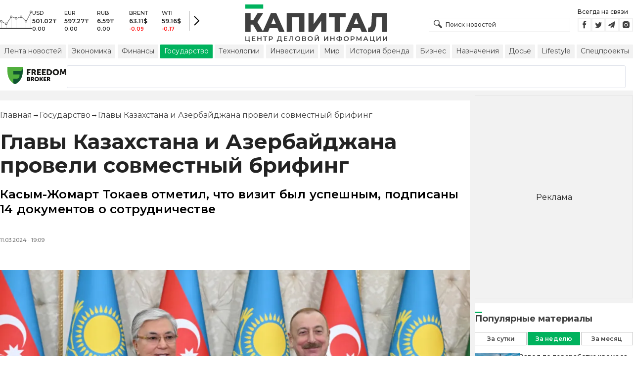

--- FILE ---
content_type: text/html; charset=utf-8
request_url: https://kapital.kz/gosudarstvo/123900/glavy-kazakhstana-i-azerbaydzhana-proveli-sovmestnyy-brifing.html
body_size: 44473
content:
<!DOCTYPE html><html lang="ru"><head><meta charSet="utf-8"/><meta name="viewport" content="width=device-width"/><title>Главы Казахстана и Азербайджана провели совместный брифинг - новости Kapital.kz</title><meta name="description" content="Касым-Жомарт Токаев отметил, что визит был успешным, подписаны 14 документов о сотрудничестве ➦ Читайте последние новости на деловом портале Kapital.kz"/><script type="application/ld+json" id="article-schema">{"@context":"https://schema.org","@type":"NewsArticle","mainEntityOfPage":{"@type":"WebPage","@id":"https://kapital.kz/gosudarstvo/123900/glavy-kazakhstana-i-azerbaydzhana-proveli-sovmestnyy-brifing.html"},"headline":"Главы Казахстана и Азербайджана провели совместный брифинг","description":"Касым-Жомарт Токаев отметил, что визит был успешным, подписаны 14 документов о сотрудничестве","publishingPrinciples":"https://kapital.kz/agreement.html","image":[{"@type":"ImageObject","url":"https://img2.kapital.kz/bbIVT4nYz1k/el:true/rs:fill:1200:627/dpr:1/f:webp/czM6Ly9rYXBpdGFsLXN0YXRpYy9pbWcvOS81LzMvNC8wLzg0YTE4ZGU1ZDhiZjNiZWYyNzNlMzEyOGNjNS5qcGc","width":1200,"height":627},{"representativeOfPage":"true","@type":"ImageObject","url":"https://img2.kapital.kz/1oJvI6kmXiw/el:true/rs:fill:1600:900/dpr:1/f:webp/czM6Ly9rYXBpdGFsLXN0YXRpYy9pbWcvOS81LzMvNC8wLzg0YTE4ZGU1ZDhiZjNiZWYyNzNlMzEyOGNjNS5qcGc","width":1600,"height":900},{"@type":"ImageObject","url":"https://img2.kapital.kz/z2me0qbuGqs/el:true/rs:fill:1800:1800/dpr:1/f:webp/czM6Ly9rYXBpdGFsLXN0YXRpYy9pbWcvOS81LzMvNC8wLzg0YTE4ZGU1ZDhiZjNiZWYyNzNlMzEyOGNjNS5qcGc","width":1800,"height":1800}],"datePublished":"2024-03-11T19:09:38+05:00","dateModified":"2024-03-11T19:09:38+05:00","author":{"@type":"Organization","name":"Капитал.кз","url":"https://kapital.kz"},"keywords":"Касым-Жомарт Токаев , Новости Казахстана, международное сотрудничество","articleSection":"Государство","articleBody":"Глава государства Касым-Жомарт Токаев и президент Азербайджана Ильхам Алиев выступили с совместным заявлением для представителей средств массовой информации. Президент Казахстана назвал Азербайджан стратегическим партнером нашей страны, а также отметил важность своего визита в Баку. Об этом сообщает пресс-служба Акорды.\n\n«Данный государственный визит является чрезвычайно важным с точки зрения дальнейшего развития сотрудничества между нашими государствами. Меня сопровождает очень большая делегация. Это говорит о том, что мы тщательно готовились ко всем аспектам этого государственного визита в братский Азербайджан. Действительно, визит завершился полным успехом. Сегодня мы присутствовали при подписании соответствующих документов, соглашений. Но самое главное то, что, как мы договорились, усилия правительств и других профильных ведомств будут направлены на полную реализацию всех договоренностей, которые были достигнуты в ходе встречи на высшем уровне», – заявил лидер Казахстана.\n\nГлава государства подчеркнул, что взаимодействие Казахстана и Азербайджана служит примером межгосударственных отношений, основанных на узах дружбы, доверии, уважении и учете интересов друг друга. По его словам, все контакты на высшем уровне очень полезны для укрепления стратегического партнерства и союзничества между странами. Он отметил значимость обсужденных вопросов в ходе первого заседания Межгоссовета.\n\n«Мы сегодня говорили о том, что помимо ресурсов сейчас во всем мире обостряется борьба за доступ именно к транспортно-логистическим возможностям. Это стратегическая сфера. Отрадно, что и Казахстан, и Азербайджан здесь тесно взаимодействуют как естественные партнеры. И сегодняшняя церемония открытия железнодорожного маршрута от порта Сиань по территории Казахстана в Азербайджан о многом говорит. Это действительно очень важное мероприятие. Мы говорили о том, чтобы прилагать совместные усилия в области цифровизации, создания искусственного интеллекта, строительства оптико-волоконной связи по дну Каспия. Это уникальные проекты», – сказал президент.\n\nКасым-Жомарт Токаев отдельно остановился на вопросах культурно-гуманитарного сотрудничества. Он выразил признательность азербайджанской стороне за проведение на высоком уровне Дней культуры Казахстана.\n\n«Мы с нетерпением ждем мастеров азербайджанской культуры у нас в стране. Успех этого мероприятия не вызывает никакого сомнения, потому что интерес к азербайджанской культуре сохраняется постоянно. Надо прямо сказать, что народ Казахстана соскучился по вашей культуре и будет с нетерпением и с большими ожиданиями принимать мастеров азербайджанской культуры», – сообщил глава государства.\n\nПрезидент Казахстана заявил, что в ходе переговоров была подчеркнута важность укрепления сотрудничества в рамках многосторонних структур.\n\n«Хотел бы также особо отметить наше взаимодействие в очень важных международных организациях. Это ООН, ОТГ, ОБСЕ, СВМДА, СПЕКА, СНГ. Думаю, что это очень большой спектр взаимодействия, и данное международное сотрудничество будет иметь продолжение. Это тоже очень важно, если мы говорим о стратегическом партнерстве», – сказал Касым-Жомарт Токаев.\n\nВ свою очередь Ильхам Алиев поблагодарил лидера Казахстана за визит и высказал удовлетворение итогами переговоров.\n\n«Транскаспийский транспортный коридор – это уже реальность, которая сама по себе будет во многом определять уровень регионального сотрудничества, потому что невозможно без хороших отношений с соседями стать транзитной страной. В данном случае и Казахстан, и Азербайджан демонстрируют приверженность региональному сотрудничеству, укреплению своих отношений с соседями. Нас разделяет только Каспий. Но сегодня это не является преградой. Наоборот, Каспий является мостом не только между нашими странами, но и между многими странами, потому что Транскаспийский транспортный маршрут сегодня раскрывает полностью свой потенциал. Были выслушаны подробные доклады членов правительства по многим направлениям. И результаты взаимодействия и совместной деятельности, а самое главное - будущие наши планы на самом деле впечатляют», – подчеркнул Ильхам Алиев.\n\nПо итогам переговоров президентов Казахстана и Азербайджана были подписаны следующие документы:\n\n1. Решение первого заседания Высшего Межгосударственного совета Республики Казахстан и Азербайджанской Республики;\n\n2. Соглашение между Министерством транспорта Республики Казахстан и Министерством цифрового развития и транспорта Азербайджанской Республики о взаимном признании профессиональных дипломов членов экипажей морских судов;\n\n3. Протокол о внесении изменений и дополнений в Соглашение между Министерством образования и науки Республики Казахстан и Министерством образования Азербайджанской Республики о сотрудничестве в области образования от 3 апреля 2017 года в части выделения мест для докторантуры;\n\n4. Меморандум о взаимопонимании между Министерством цифрового развития, инноваций и аэрокосмической промышленности Республики Казахстан и Министерством цифрового развития и транспорта Азербайджанской Республики в области исследования и использования космического пространства в мирных целях;\n\n5. План мероприятий между Министерством культуры и информации Республики Казахстан и Министерством культуры Азербайджанской Республики, Министерством молодежи и спорта Азербайджанской Республики на 2024-2025 годы;\n\n6. Соглашение о стратегическом партнерстве между АО «Самрук-Казына» и Азербайджанским инвестиционным холдингом (AIH);\n\n7. Соглашение о поэтапном увеличении объемов транзита казахстанской нефти через территорию Азербайджанской Республики между АО «Национальная компания «КазМунайГаз» и Государственной нефтяной компанией Азербайджанской Республики;\n\n8. Меморандум о стратегическом сотрудничестве в области купли-продажи казахстанской нефти между АО «Национальная компания «КазМунайГаз» и Государственной нефтяной компанией Азербайджанской Республики;\n\n9. Меморандум о сотрудничестве между Республиканским государственным учреждением «Служба центральных коммуникаций» при Президенте Республики Казахстан и Агентством по развитию медиа Азербайджанской Республики;\n\n10. Меморандум о сотрудничестве между Акционерным обществом «Фонд развития предпринимательства «Даму» Республики Казахстан и Юридическим лицом публичного права «Агентство развития малого и среднего бизнеса» Азербайджанской Республики;\n\n11. План мероприятий по развитию сотрудничества между Акиматом города Атырау (Республика Казахстан) и главой Исполнительной власти города Ширван (Азербайджанская Республика) на 2024-2026 годы;\n\n12. План мероприятий по развитию сотрудничества между Акиматом города Актау (Республика Казахстан) и главой Исполнительной власти города Сумгаит (Азербайджанская Республика) на 2024-2026 годы;\n\n13. Дорожная карта по реализации мероприятий по поддержке малого и среднего бизнеса в рамках Меморандума о сотрудничестве между Акционерным обществом «Фонд развития предпринимательства «Даму» и Агентством развития малого и среднего бизнеса Азербайджанской Республики (KOBİA);\n\n14. Меморандум о взаимопонимании в области информационной безопасности между АО «Государственная техническая служба» Республики Казахстан и Службой специальной связи и информационной безопасности Азербайджанской Республики.","about":[{"@type":"Thing","name":"Касым-Жомарт Токаев ","sameAs":"https://kapital.kz/info/kasym-zhomart-tokayev-3"},{"@type":"Thing","name":"Новости Казахстана","sameAs":"https://kapital.kz/info/novosti-kazakhstana"},{"@type":"Thing","name":"международное сотрудничество","sameAs":"https://kapital.kz/info/mezhdunarodnoye-sotrudnichestvo"}],"publisher":{"@type":"NewsMediaOrganization","name":"Центр деловой информации «Капитал»","url":"https://kapital.kz","email":"info@kapital.kz","publishingPrinciples":"https://kapital.kz/agreement.html","foundingDate":"2007","address":{"@type":"PostalAddress","streetAddress":"Мынбаева, 53/116","addressLocality":"Алматы, Республика Казахстан","postalCode":"050057","addressCountry":"KZ"},"contactPoint":{"@type":"ContactPoint","telephone":"+7 727 224-91-51","contactType":"customer support","areaServed":"KZ","availableLanguage":["ru","kk","en"]},"logo":{"@type":"ImageObject","url":"https://kapital.kz/images/logo.svg","width":287,"height":76}}}</script><meta property="og:type" content="article"/><meta property="og:title" content="Главы Казахстана и Азербайджана провели совместный брифинг - новости Kapital.kz"/><meta property="og:description" content="Касым-Жомарт Токаев отметил, что визит был успешным, подписаны 14 документов о сотрудничестве ➦ Читайте последние новости на деловом портале Kapital.kz"/><meta property="og:url" content="https://kapital.kz/gosudarstvo/123900/glavy-kazakhstana-i-azerbaydzhana-proveli-sovmestnyy-brifing.html"/><meta property="og:image" content="https://img2.kapital.kz/bbIVT4nYz1k/el:true/rs:fill:1200:627/dpr:1/f:webp/czM6Ly9rYXBpdGFsLXN0YXRpYy9pbWcvOS81LzMvNC8wLzg0YTE4ZGU1ZDhiZjNiZWYyNzNlMzEyOGNjNS5qcGc"/><meta property="twitter:image" content="https://img2.kapital.kz/bbIVT4nYz1k/el:true/rs:fill:1200:627/dpr:1/f:webp/czM6Ly9rYXBpdGFsLXN0YXRpYy9pbWcvOS81LzMvNC8wLzg0YTE4ZGU1ZDhiZjNiZWYyNzNlMzEyOGNjNS5qcGc"/><meta property="og:image:alt" content="Фото: Akorda.kz"/><meta property="twitter:card" content="summary_large_image"/><meta property="twitter:title" content="Главы Казахстана и Азербайджана провели совместный брифинг - новости Kapital.kz"/><meta property="twitter:description" content="Касым-Жомарт Токаев отметил, что визит был успешным, подписаны 14 документов о сотрудничестве ➦ Читайте последние новости на деловом портале Kapital.kz"/><link href="https://kapital.kz/gosudarstvo/123900/glavy-kazakhstana-i-azerbaydzhana-proveli-sovmestnyy-brifing.html" rel="canonical"/><script type="application/ld+json" id="breadcrumbs-schema">{
      "@context": "https://schema.org",
      "@type": "BreadcrumbList",
      "itemListElement":
        [
          {
            "@type": "ListItem",
            "position": 1,
            "item": {
              "@id": "https://kapital.kz",
              "name": "Главная"
            }
          },
          {
              "@type": "ListItem",
              "position": 2,
              "item": {
                "@id": "https://kapital.kz/gosudarstvo",
                "name": "Государство"
              }
            },{
              "@type": "ListItem",
              "position": 3,
              "item": {
                "@id": "https://kapital.kz/gosudarstvo/123900/glavy-kazakhstana-i-azerbaydzhana-proveli-sovmestnyy-brifing.html",
                "name": "Главы Казахстана и Азербайджана провели совместный брифинг"
              }
            }
        ]
     }</script><link rel="preload" as="image" imageSrcSet="https://img2.kapital.kz/HZO-05oru_8/el:true/rs:fit:640/dpr:1/f:webp/czM6Ly9rYXBpdGFsLXN0YXRpYy9pbWcvOS81LzMvNC8wLzg0YTE4ZGU1ZDhiZjNiZWYyNzNlMzEyOGNjNS5qcGc 640w, https://img2.kapital.kz/okH9HCQgytg/el:true/rs:fit:750/dpr:1/f:webp/czM6Ly9rYXBpdGFsLXN0YXRpYy9pbWcvOS81LzMvNC8wLzg0YTE4ZGU1ZDhiZjNiZWYyNzNlMzEyOGNjNS5qcGc 750w, https://img2.kapital.kz/sxHF22pGRMw/el:true/rs:fit:828/dpr:1/f:webp/czM6Ly9rYXBpdGFsLXN0YXRpYy9pbWcvOS81LzMvNC8wLzg0YTE4ZGU1ZDhiZjNiZWYyNzNlMzEyOGNjNS5qcGc 828w, https://img2.kapital.kz/gvUXORYpx3U/el:true/rs:fit:1080/dpr:1/f:webp/czM6Ly9rYXBpdGFsLXN0YXRpYy9pbWcvOS81LzMvNC8wLzg0YTE4ZGU1ZDhiZjNiZWYyNzNlMzEyOGNjNS5qcGc 1080w, https://img2.kapital.kz/2bmU6SB7LcQ/el:true/rs:fit:1200/dpr:1/f:webp/czM6Ly9rYXBpdGFsLXN0YXRpYy9pbWcvOS81LzMvNC8wLzg0YTE4ZGU1ZDhiZjNiZWYyNzNlMzEyOGNjNS5qcGc 1200w, https://img2.kapital.kz/K6v_6H5biVk/el:true/rs:fit:1920/dpr:1/f:webp/czM6Ly9rYXBpdGFsLXN0YXRpYy9pbWcvOS81LzMvNC8wLzg0YTE4ZGU1ZDhiZjNiZWYyNzNlMzEyOGNjNS5qcGc 1920w, https://img2.kapital.kz/u9nE-z7SI9o/el:true/rs:fit:2048/dpr:1/f:webp/czM6Ly9rYXBpdGFsLXN0YXRpYy9pbWcvOS81LzMvNC8wLzg0YTE4ZGU1ZDhiZjNiZWYyNzNlMzEyOGNjNS5qcGc 2048w, https://img2.kapital.kz/xR0HTN2jBUo/el:true/rs:fit:3840/dpr:1/f:webp/czM6Ly9rYXBpdGFsLXN0YXRpYy9pbWcvOS81LzMvNC8wLzg0YTE4ZGU1ZDhiZjNiZWYyNzNlMzEyOGNjNS5qcGc 3840w" imageSizes="(min-width: 767px) 75vw, 100vw" fetchpriority="high"/><meta name="next-head-count" content="18"/><link rel="shortcut icon" href="/favicon.ico"/><link rel="apple-touch-icon" sizes="180x180" href="/apple-touch-icon.png"/><link rel="icon" type="image/png" sizes="32x32" href="/favicon-32x32.png"/><link rel="icon" type="image/png" sizes="16x16" href="/favicon-16x16.png"/><link rel="manifest" href="/site.webmanifest"/><link rel="mask-icon" href="/safari-pinned-tab.svg" color="#5bbad5"/><meta name="msapplication-TileColor" content="#da532c"/><meta name="theme-color" content="#ffffff"/><meta name="google-signin-client_id" content="154855332440-t21v894fsdpqcufugkfv4dkpuj7b8s3k.apps.googleusercontent.com"/><meta name="apple-itunes-app" content="app-id=971573005"/><meta name="og:site_name" content="Деловой портал Капитал.кз"/><meta name="og:image:width" content="1200"/><meta name="og:image:height" content="627"/><link rel="alternate" href="https://kapital.kz/feed" type="application/rss+xml" title="Kapital.kz feed"/><meta name="yandex-verification" content="a32544d6bd259545"/><meta name="google-site-verification" content="SzfolqUjsObYa_RX6opd7acI7QIKV4UxmPco_injOTU"/><script type="application/ld+json">{"@context":"http://schema.org","@type":"Organization","address":{"@type":"PostalAddress","addressLocality":"г. Алматы","streetAddress":"ул. Мынбаева, 53/116"},"name":"Новости Казахстана на сегодня — Kapital.kz","description":"➲ Актуальные казахстанские и мировые новости на деловом портале Kapital.kz. Все самые главные новости Казахстана и мира в сфере экономики, финансов, бизнеса.","url":"https://kapital.kz","telephone":["+7 727 224 91 51"],"email":"info@kapital.kz","logo":"https://kapital.kz/images/logo.svg","sameAs":["https://www.facebook.com/kapital.kz/","https://twitter.com/Kapitalkz","https://t.me/kapitalkz","https://vk.com/kapitalkz","https://www.instagram.com/kapital.kz/"]}</script><script type="application/ld+json">{"@type":"NewsMediaOrganization","name":"Центр деловой информации «Капитал»","url":"https://kapital.kz","email":"info@kapital.kz","publishingPrinciples":"https://kapital.kz/agreement.html","foundingDate":"2007","address":{"@type":"PostalAddress","streetAddress":"Мынбаева, 53/116","addressLocality":"Алматы, Республика Казахстан","postalCode":"050057","addressCountry":"KZ"},"contactPoint":{"@type":"ContactPoint","telephone":"+7 727 224-91-51","contactType":"customer support","areaServed":"KZ","availableLanguage":["ru","kk"],"email":"info@kapital.kz"},"logo":{"@type":"ImageObject","url":"https://kapital.kz/images/logo.svg","width":287,"height":76,"caption":"Логотип Kapital.kz"},"sameAs":["https://t.me/kapitalkz"]}</script><script type="application/ld+json">{"@context":"https://schema.org","@type":"WebSite","url":"https://kapital.kz","name":"Капитал","potentialAction":[{"@type":"SearchAction","target":"https://kapital.kz/search?s={search_term_string}","query-input":"required name=search_term_string"}]}</script><link rel="preload" href="/_next/static/media/48e2044251ef3125-s.p.woff2" as="font" type="font/woff2" crossorigin="anonymous" data-next-font="size-adjust"/><link rel="preload" href="/_next/static/media/904be59b21bd51cb-s.p.woff2" as="font" type="font/woff2" crossorigin="anonymous" data-next-font="size-adjust"/><link rel="preload" href="/_next/static/css/a914f2ee93f0f5fd.css" as="style"/><link rel="stylesheet" href="/_next/static/css/a914f2ee93f0f5fd.css" data-n-g=""/><link rel="preload" href="/_next/static/css/f1322f8fc7d84661.css" as="style"/><link rel="stylesheet" href="/_next/static/css/f1322f8fc7d84661.css" data-n-p=""/><noscript data-n-css=""></noscript><script defer="" nomodule="" src="/_next/static/chunks/polyfills-42372ed130431b0a.js"></script><script defer="" src="/_next/static/chunks/2054.081125a2a55905ce.js"></script><script defer="" src="/_next/static/chunks/473.9fa5becf2d601183.js"></script><script defer="" src="/_next/static/chunks/9703.2f72b51cb9bd6d4b.js"></script><script defer="" src="/_next/static/chunks/7580-88f64841dcca1bd8.js"></script><script defer="" src="/_next/static/chunks/3238-0e05d6ef061a7dc3.js"></script><script defer="" src="/_next/static/chunks/7252-da407a6d3c7c70c5.js"></script><script defer="" src="/_next/static/chunks/4376.fd34f9c89794479c.js"></script><script src="/_next/static/chunks/webpack-cd7a3ba785054f1c.js" defer=""></script><script src="/_next/static/chunks/framework-00597a4af5116654.js" defer=""></script><script src="/_next/static/chunks/main-a342387f75a0a451.js" defer=""></script><script src="/_next/static/chunks/pages/_app-130a61cdef5b1994.js" defer=""></script><script src="/_next/static/chunks/5675-1c2e1921c67878e4.js" defer=""></script><script src="/_next/static/chunks/1664-5c9b1f4d0aa65030.js" defer=""></script><script src="/_next/static/chunks/5547-2153b4f306755823.js" defer=""></script><script src="/_next/static/chunks/7998-103636fc58c2a523.js" defer=""></script><script src="/_next/static/chunks/3858-2340c7483d0a2a2e.js" defer=""></script><script src="/_next/static/chunks/1117-e5da87dd6502db68.js" defer=""></script><script src="/_next/static/chunks/pages/%5Bcategory%5D/%5Barticle_id%5D/%5Bslug%5D-1d8353fc36f2e968.js" defer=""></script><script src="/_next/static/oSv9LFOnfFL2APF29ARkU/_buildManifest.js" defer=""></script><script src="/_next/static/oSv9LFOnfFL2APF29ARkU/_ssgManifest.js" defer=""></script><style data-fela-rehydration="277" data-fela-type="STATIC">* {box-sizing: border-box;margin: 0;padding: 0;}body,html {font-size: 100%;color: #232323;scroll-behavior: smooth;font-family: "Montserrat", -apple-system, BlinkMacSystemFont, "Segoe UI", Roboto, Helvetica, Arial, sans-serif,"Apple Color Emoji", "Segoe UI Emoji", "Segoe UI Symbol";-webkit-font-smoothing: antialiased;}.rdp-root {--rdp-accent-color: #00b25d;--rdp-day_button-width: 36px;--rdp-day_button-height: 36px;--rdp-day-width: 36px;--rdp-day-height: 36px;}.rdp-selected {font-size: larger;}h1,h2,h3,h4,h5,h6 {font-weight: 700;line-height: 1.3;}a {font-weight: 400;transition: all 0.2s ease-in-out;text-decoration: none;color: #00b25d;cursor: pointer;}a:link, a:visited {text-decoration: none;}ul, ol {list-style-type: none;}.amp-img {max-width: 100%;height: auto;}.rhap_time {color: #818181;font-size: 11px;margin-inline: 12px;font-weight: 500;}.rhap_main-controls-button {width: 20px;height: 20px;}@media (max-width: 768px) {.rhap_main-controls-button {width: 30px;height: 30px;}}.rhap_progress-container {margin-inline: 0;}table.table {width: 100%;max-width: 100%;display: block;overflow-x: scroll;overflow-y: hidden;background-color: transparent;border-collapse: collapse;border: none !important;td, th {padding: .75rem;vertical-align: top;border: 1px solid #dee2e6;p {margin: 0;font-size: 13px;line-height: 18px;}}}</style><style data-fela-rehydration="277" data-fela-type="RULE">.a{-webkit-background-color:#f2f2f2;background-color:#f2f2f2}.b{max-width:unset}.c{margin-inline:auto}.d{min-height:100vh}.e{display:-webkit-box;display:-webkit-flex;display:-ms-flexbox;display:flex}.f{flex-direction:column}.g{min-width:290px}.h{max-width:1330px}.i{padding-inline:0}.j{padding-top:5px}.k{-webkit-flex:1;-ms-flex:1;flex:1}.l{width:100%}.m{z-index:1}.p{display:-ms-grid;display:grid}.q{grid-template-columns:1fr}.r{-webkit-align-items:flex-start;-ms-flex-item-align-items:start;align-items:flex-start}.s{column-gap:10px}.t{position:relative}.w{-webkit-background-color:#fff;background-color:#fff}.x{padding:9px 0}.y{z-index:2}.z{padding-inline:20px}.ac{grid-template-columns:repeat(3, 1fr)}.ae{column-gap:20px}.af{-webkit-align-items:center;-ms-flex-item-align-items:center;-ms-grid-row-align-items:center;align-items:center}.ag{-ms-grid-area:1/2/4;-ms-grid-area-span:0/2/4;grid-area:1/1/2/4}.ai{justify-self:center}.aj{-ms-grid-area:2/3/3;-ms-grid-area-span:0/3/3;grid-area:2/2/3/3}.ak{height:100%}.al{min-height:40px}.am{min-width:150px}.ap> a{display:block}.aq> a{position:relative}.ar> a{width:inherit}.as> a{height:inherit}.at{justify-content:space-between}.au{-webkit-align-items:flex-end;-ms-flex-item-align-items:end;align-items:flex-end}.av{margin-bottom:0}.aw{display:none}.az{margin-right:15px}.bb{font-size:12px}.bc{margin-bottom:5px}.bd{font-weight:500}.be{gap:3px}.bf> a{width:28px}.bg> a{height:28px}.bh{display:block}.bk{justify-content:flex-start}.bl{padding-bottom:10px}.bm{grid-template-columns:repeat(5,1fr)}.bn{gap:5px}.bu{font-size:9px}.bv{color:#232323}.bw{text-transform:uppercase}.bx{margin-bottom:2px}.bz{font-size:10px}.ca{font-weight:600}.cc{color:red}.cd{justify-content:center}.ce{border-left:1px solid #777}.cf{width:40px}.cg{height:40px}.ch{height:inherit}.ci::after{position:absolute}.cj::after{content:" "}.ck::after{background:url("/images/icons/search.svg") no-repeat}.cl::after{top:50%}.cm::after{-webkit-transform:translateY(-50%);-moz-transform:translateY(-50%);-ms-transform:translateY(-50%);transform:translateY(-50%)}.cn::after{left:10px}.co::after{width:20px}.cp::after{height:20px}.cq{border:1px solid #f2f2f2}.cr{padding:6px 33px}.cs{font-family:inherit}.ct{line-height:1.17}.cu{text-align:unset}.cx::placeholder{color:#404040}.cy::placeholder{text-align:unset}.cz{-ms-grid-area:2/3/4;-ms-grid-area-span:-1/3/4;grid-area:2/1/3/4}.db{white-space:nowrap}.dc{overflow-x:auto}.dd{scrollbar-color:auto}.de{border-radius:1px}.df{padding:4px 8px 6px}.dg{font-size:14px}.dh{-webkit-transition:.3s;transition:.3s}.di{text-decoration:none}.dj{color:#404040}.dk> a{color:inherit}.dm[aria-current=page]{-webkit-background-color:#00b25d;background-color:#00b25d}.dn[aria-current=page]{color:#fff}.do[aria-current=page]:hover{color:#fff}.dp{justify-self:flex-end}.dq{cursor:pointer}.ds{position:absolute}.dt{top:20px}.du{right:0}.dv> a{color:#404040}.dw> a:hover{color:#00b25d}.dx{color:#fff}.dy{letter-spacing:0.01em}.dz{padding:5px 15px}.ea{-webkit-flex-shrink:0;-ms-flex-shrink:0;flex-shrink:0}.eb{margin-inline:5px 20px}.ec a{display:block}.ed{border:1px solid #e0e3eb}.ee{border-radius:3px}.ef{-webkit-flex:1 1 0;-ms-flex:1 1 0;flex:1 1 0}.eg{min-height:45.6px}.eh{height:110px}.ej{top:50%}.ek{left:50%}.el{-webkit-transform:translateX(-50%) translateY(-50%);-moz-transform:translateX(-50%) translateY(-50%);-ms-transform:translateX(-50%) translateY(-50%);transform:translateX(-50%) translateY(-50%)}.eo{grid-column:1 / 3}.eq{margin:10px 0}.er{padding-bottom:20px}.es{overflow:hidden}.et article{width:100%}.eu{gap:10px}.ev{margin-inline:20px}.ey{font-size:11px}.ez{line-height:14px}.fa{color:#777}.fb{padding:11px 0}.fc h3{font-size:1.17em}.fd h3{margin:1em 0}.fe ul{margin:16px 0}.ff ul{list-style:initial}.fg ul{padding-left:40px}.fh a{font-weight:600}.fi a{line-height:24px}.fj{flex-wrap:wrap}.fk{gap:4px}.fl{margin:11px 0 20px}.fm{padding:5px 0}.fn{gap:16px}.fo h4{font-size:17px}.fp h4{line-height:24px}.ft{gap:20px}.fu> a:active{opacity:0.6}.fy{display:inline}.fz{font-size:16px}.ga{font-weight:400}.gb:last-child{margin:0}.gc:last-child:after{display:none}.gd::after{content:'→'}.ge::after{display:inline-block}.gf::after{font-size:15px}.gg::after{color:#232323}.gh::after{margin-inline:7px}.gi:first-letter{text-transform:capitalize}.gj{color:inherit}.gk{list-style-type:none}.gl{padding-top:20px}.gm{margin-bottom:20px}.gn{font-size:24px}.go{line-height:30px}.gp{font-weight:bold}.gx{color:#000}.gy{font-size:20px}.gz{line-height:26px}.ha{letter-spacing:0.2px}.he{justify-content:start}.hf{font-size:13px}.hg{line-height:1}.hh img{object-fit:contain}.hi figcaption{display:block}.hj figcaption{margin:10px 0 0 20px}.hk figcaption{font-size:16px}.hl figcaption{line-height:24px}.hm figcaption{color:#777}.ho{min-height:45px}.hp .st-btn{min-width:unset !important}.hq .st-btn> span{min-width:unset !important}.hr .st-btn> img{top:9px !important}.hs{text-align:left}.ht{line-height:24px}.hu{margin-top:20px}.hv{width:auto}.hw{max-width:100%}.hx figcaption{margin:16px 0 0 20px}.hy figcaption{color:#000}.hz{-webkit-background-color:#F2F2F2;background-color:#F2F2F2}.ia{padding:4px}.ib{line-height:15px}.ic{-webkit-transition:all .3s ease;transition:all .3s ease}.ih{margin-top:10px}.ii{font-size:18px}.ij{margin-bottom:15px}.ik::first-letter{border-top:3px solid #00b25d}.il{grid-template-columns:repeat(3,1fr)}.im{column-gap:2px}.in{padding-bottom:5px}.io{-webkit-background-color:transparent;background-color:transparent}.ip{border:1px solid #c4c4c4}.iq{padding:5px 10px}.ir{letter-spacing:.02px}.iu:disabled{-webkit-background-color:#c4c4c4;background-color:#c4c4c4}.iv:disabled{border:1px solid #c4c4c4}.iw{-webkit-background-color:#00b25d;background-color:#00b25d}.ix{border:1px solid #00b25d}.iy{padding-top:10px}.iz{padding-bottom:15px}.ja{row-gap:10px}.jb{border-bottom:1px solid #e3e3e3}.jc{-webkit-flex:1 0 0;-ms-flex:1 0 0;flex:1 0 0}.jd{max-width:91px}.jf{line-height:16px}.jg{-webkit-align-items:baseline;-ms-flex-item-align-items:baseline;align-items:baseline}.jh{padding:20px}.ji{font-weight:700}.jj{margin-bottom:10px}.jk{min-width:40px}.jl{align-self:flex-start}.jm{margin-top:5px}.jn{border-left:1px solid #ddd}.jo{margin-inline:10px}.jp::after{background:transparent}.jq{text-align:center}.jr::placeholder{text-align:center}.dl:hover{color:#00b25d}.cv:focus{border-color:#00b25d}.cw:focus{outline:0}.fv:active{opacity:0.6}.is:active{-webkit-transform:scale(0.95);-moz-transform:scale(0.95);-ms-transform:scale(0.95);transform:scale(0.95)}.it:active{-webkit-transition: 0.1s;transition: 0.1s}</style><style media="(min-width: 576px)" data-fela-rehydration="277" data-fela-type="RULE">.n{padding-top:10px}.o{padding-inline:15px}.ei{display:none}.ew{margin-inline:40px}.fq{flex-direction:row}.fr{justify-content:space-between}.fs{-webkit-align-items:center;-ms-flex-item-align-items:center;-ms-grid-row-align-items:center;align-items:center}</style><style media="(min-width: 767px)" data-fela-rehydration="277" data-fela-type="RULE">.u{grid-template-columns:1fr}.ab{padding-inline:15px}.ah{-ms-grid-area:1/2/2;-ms-grid-area-span:0/2/2;grid-area:1/1/2/2}.an{min-height:76px}.ao{-ms-grid-area:1/2/3;-ms-grid-area-span:1/2/3;grid-area:1/2/2/3}.ax{display:-webkit-box;display:-webkit-flex;display:-ms-flexbox;display:flex}.bi{display:none}.bj{-ms-grid-area:2/3/2;-ms-grid-area-span:-1/3/2;grid-area:2/1/3/2}.bo{padding-inline:20px}.bp{gap:10px}.bq{grid-template-columns:repeat(3,1fr)}.bs:nth-child(n+4){display:none}.by{font-size:11px}.cb{font-size:12px}.da{display:block}.dr{-ms-grid-area:2/3/4;-ms-grid-area-span:1/3/4;grid-area:2/3/3/4}.ex{gap:40px}.fw{flex-direction:row}.fx{gap:5px}.gq{font-size:30px}.gr{line-height:36px}.gs{padding-bottom:20px}.hb{font-size:24px}.hc{line-height:30px}.hd{padding-bottom:42px}.hn figcaption{margin-inline:40px}.id{white-space:nowrap}</style><style media="(min-width: 992px)" data-fela-rehydration="277" data-fela-type="RULE">.v{grid-template-columns:1fr}.ay{margin-bottom:15px}.ba{display:block}.br{grid-template-columns:repeat(5,1fr)}.bt:nth-child(n+4){display:block}.en{grid-template-columns:minmax(300px, 1fr) 320px}.ep{grid-column:1 / 2}.gt{font-size:36px}.gu{line-height:40px}</style><style media="(max-width: 992px)" data-fela-rehydration="277" data-fela-type="RULE">.em aside{display:none}</style><style media="(min-width: 1200px)" data-fela-rehydration="277" data-fela-type="RULE">.gv{font-size:42px}.gw{line-height:48px}.ie{display:-webkit-box;display:-webkit-flex;display:-ms-flexbox;display:flex}.if{min-height:410px}.ig{border:1px solid #e5e5e5}</style><style media="(max-width: 576px)" data-fela-rehydration="277" data-fela-type="RULE">.je{max-width:140px}</style></head><body><div id="__next"><main class="__className_cc8b65"><div class="a b c d e f"><header class="w x t l y" data-next-page-hide="true"><div class="h g c z ab"><div class="l p ac ae af"><div class="ag ah"><div class="e af bk bl"><div class="aw ba"><svg width="65" height="38" fill="none" xmlns="http://www.w3.org/2000/svg"><path d="M3 22.5l10 5 10-15 10 4 10-4 10 10 10-20" stroke="#404040"></path><path stroke="#C4C4C4" d="M2.5 36.5v-15m10 15v-9m10 9v-23m10 23v-20m10 20v-24m10 24v-15m10 15v-34"></path><circle cx="2.5" cy="22" r="2" fill="#F5F5F5" stroke="#404040"></circle><circle cx="12.5" cy="27" r="2" fill="#F5F5F5" stroke="#404040"></circle><circle cx="22.5" cy="13" r="2" fill="#F5F5F5" stroke="#404040"></circle><circle cx="32.5" cy="16" r="2" fill="#F5F5F5" stroke="#404040"></circle><circle cx="42.5" cy="13" r="2" fill="#F5F5F5" stroke="#404040"></circle><circle cx="52.5" cy="22" r="2" fill="#F5F5F5" stroke="#404040"></circle><circle cx="62.5" cy="3" r="2" fill="#F5F5F5" stroke="#404040"></circle><path fill="#404040" d="M0 35.5h65v2H0z"></path></svg></div><div class="p bm i bn l bo bp bq br"><div class="e f bs bt"><div class="bu bv bd bw bx by">USD</div><div class="bz ca bx cb">501.02<!-- -->₸</div><div class="ca bz">0.00</div></div><div class="e f bs bt"><div class="bu bv bd bw bx by">EUR</div><div class="bz ca bx cb">597.27<!-- -->₸</div><div class="ca bz">0.00</div></div><div class="e f bs bt"><div class="bu bv bd bw bx by">RUB</div><div class="bz ca bx cb">6.59<!-- -->₸</div><div class="ca bz">0.00</div></div><div class="e f bs bt"><div class="bu bv bd bw bx by">BRENT</div><div class="bz ca bx cb">63.11<!-- -->$</div><div class="ca bz cc">-0.09</div></div><div class="e f bs bt"><div class="bu bv bd bw bx by">WTI</div><div class="bz ca bx cb">59.16<!-- -->$</div><div class="ca bz cc">-0.17</div></div></div><a class="e af cd ce cf cg" href="https://finance.kapital.kz"><img alt="go to finance.kapital.kz" loading="lazy" width="12" height="20" decoding="async" data-nimg="1" style="color:transparent" src="/images/icons/currency-arrow.svg"/></a></div></div><div class="ai aj l ak al am an ao ap aq ar as"><a href="/"><img alt="Цифровые Новости Казахстана" title="Цифровые Новости Казахстана " loading="lazy" decoding="async" data-nimg="fill" style="position:absolute;height:100%;width:100%;left:0;top:0;right:0;bottom:0;object-fit:contain;color:transparent" src="/images/logo.svg"/></a></div><div class="at au av aw ax ay"><form id="search-form" class="az l" method="GET" action="/amp/search" target="_top"><div class="t l ch ci cj ck cl cm cn co cp"><input type="text" placeholder="Поиск новостей" name="s" class="l cq bb bd cr ch cs ct cu cv cw cx cy" value=""/></div></form><div class="aw ba"><p class="bb bc bd">Всегда на связи</p><div class="e be bf bg"><a href="https://facebook.com/kapital.kz/"><svg width="28" height="28" viewBox="0 0 28 28" fill="none" xmlns="http://www.w3.org/2000/svg"><path d="M1 27V1H27V27H1Z" stroke="#F2F2F2" stroke-width="2"></path><path fill-rule="evenodd" clip-rule="evenodd" d="M14.8357 21.1957H11.7319V13.8766H10.1809V11.3547H11.7319V9.84065C11.7319 7.78339 12.6072 6.55939 15.0956 6.55939H17.1667V9.08223H15.8722C14.9035 9.08223 14.8395 9.43465 14.8395 10.0924L14.8352 11.3547H17.1809L16.9064 13.8766H14.8352V21.1957H14.8357Z" fill="#404040"></path></svg></a><a href="https://twitter.com/Kapitalkz"><svg width="28" height="28" viewBox="0 0 28 28" fill="none" xmlns="http://www.w3.org/2000/svg"><path d="M1 1H27V27H1V1Z" stroke="#F2F2F2" stroke-width="2"></path><path fill-rule="evenodd" clip-rule="evenodd" d="M19.4254 10.72C19.9917 10.3626 20.4262 9.7959 20.6302 9.12084C20.0999 9.45258 19.514 9.69249 18.8888 9.82238C18.39 9.25983 17.677 8.90906 16.8879 8.90906C15.374 8.90906 14.1472 10.2038 14.1472 11.8004C14.1472 12.0271 14.1699 12.248 14.217 12.4589C11.9391 12.3381 9.91934 11.1882 8.56627 9.43769C8.33017 9.86622 8.19526 10.3626 8.19526 10.8921C8.19526 11.8947 8.67922 12.7799 9.41498 13.2994C8.96553 13.2846 8.54274 13.153 8.17251 12.9379V12.9735C8.17251 14.3749 9.11691 15.5439 10.3727 15.8086C10.1421 15.8764 9.90052 15.9103 9.64951 15.9103C9.47303 15.9103 9.30046 15.893 9.13417 15.8591C9.48244 17.0073 10.4951 17.8445 11.6952 17.8669C10.7563 18.6429 9.57421 19.1045 8.29017 19.1045C8.06897 19.1045 7.85012 19.0921 7.63599 19.0648C8.84944 19.8846 10.2904 20.3636 11.8387 20.3636C16.8824 20.3636 19.6387 15.9575 19.6387 12.1363C19.6387 12.0105 19.6371 11.8856 19.6317 11.7624C20.1674 11.3545 20.6333 10.8449 20.9996 10.265C20.5078 10.495 19.9791 10.6505 19.4254 10.72Z" fill="#404040"></path></svg></a><a href="https://t.me/kapitalkz"><svg width="28" height="28" viewBox="0 0 28 28" fill="none" xmlns="http://www.w3.org/2000/svg"><path d="M1 27V1H27V27H1Z" stroke="#F2F2F2" stroke-width="2"></path><path fill-rule="evenodd" clip-rule="evenodd" d="M19.7198 7.58611L17.7199 19.5859C17.6938 19.7369 17.6105 19.8541 17.4699 19.9374C17.397 19.9791 17.3162 19.9999 17.2277 19.9999C17.1704 19.9999 17.1079 19.9869 17.0402 19.9609L13.5012 18.5156L11.6106 20.8202C11.5169 20.94 11.3893 20.9999 11.2278 20.9999C11.1601 20.9999 11.1028 20.9895 11.0559 20.9687C10.957 20.9322 10.8776 20.871 10.8177 20.7851C10.7578 20.6991 10.7278 20.6041 10.7278 20.4999V17.7734L17.4777 9.50014L9.12629 16.7266L6.04041 15.461C5.84771 15.388 5.74354 15.2448 5.72792 15.0313C5.7175 14.823 5.80083 14.6693 5.97791 14.5704L18.9777 7.07049C19.0558 7.02362 19.1391 7.00018 19.2277 7.00018C19.3318 7.00018 19.4256 7.02883 19.5089 7.08612C19.6808 7.21112 19.7511 7.37778 19.7198 7.58611Z" fill="#404040"></path></svg></a><a href="https://instagram.com/kapital.kz/"><svg width="28" height="28" viewBox="0 0 28 28" fill="none" xmlns="http://www.w3.org/2000/svg"><path d="M1 27V1H27V27H1Z" stroke="#F2F2F2" stroke-width="2"></path><path fill-rule="evenodd" clip-rule="evenodd" d="M20.6292 9.41224C20.8368 9.96235 20.9471 10.5443 20.9549 11.1322C20.9982 11.8715 20.9984 12.1133 21 13.9848L21 14.0109C21 15.907 20.9899 16.1437 20.9565 16.8903C20.9448 17.4717 20.8352 18.0445 20.6307 18.5878C20.4504 19.0517 20.1753 19.473 19.8228 19.8248C19.4704 20.1767 19.0484 20.4513 18.5837 20.6313C18.0398 20.8351 17.4651 20.9451 16.8843 20.9565C16.1418 21 15.8985 21 14 21C12.1015 21 11.8644 20.9899 11.1157 20.9565C10.5337 20.9374 9.95924 20.8193 9.41704 20.6073C8.95218 20.4277 8.52997 20.1532 8.17737 19.8015C7.82477 19.4497 7.54955 19.0284 7.36928 18.5645C7.16482 18.0204 7.0552 17.4476 7.04354 16.8671C7 16.1251 7 15.8829 7 13.9876C7 12.0923 7.01011 11.8555 7.04354 11.1081C7.05452 10.5284 7.16468 9.95487 7.36928 9.41224C7.54925 8.94815 7.82427 8.52668 8.17675 8.17479C8.52923 7.8229 8.9514 7.54833 9.41626 7.36867C9.95996 7.1649 10.5343 7.05468 11.1149 7.04269C11.8574 7 12.1007 7 13.9992 7C15.8977 7 16.1348 7.00931 16.8827 7.04269C17.4636 7.05459 18.0382 7.16482 18.5822 7.36867C19.047 7.54846 19.4691 7.82307 19.8215 8.17494C20.174 8.52682 20.4491 8.94823 20.6292 9.41224ZM10.4005 13.9837C10.4005 15.966 12.009 17.5718 13.9946 17.5718C14.9478 17.5718 15.8619 17.1938 16.5359 16.5209C17.21 15.848 17.5886 14.9353 17.5886 13.9837C17.5886 13.0321 17.21 12.1194 16.5359 11.4465C15.8619 10.7736 14.9478 10.3956 13.9946 10.3956C12.009 10.3956 10.4005 12.0014 10.4005 13.9837ZM16.8936 10.2629C16.8936 10.7255 17.2675 11.0996 17.7317 11.0996C18.1942 11.0996 18.569 10.7255 18.569 10.2629C18.569 10.1531 18.5473 10.0443 18.5052 9.94286C18.4631 9.84139 18.4014 9.7492 18.3236 9.67154C18.2458 9.59389 18.1535 9.53229 18.0519 9.49026C17.9502 9.44823 17.8413 9.4266 17.7313 9.4266C17.6213 9.4266 17.5124 9.44823 17.4107 9.49026C17.3091 9.53229 17.2167 9.59389 17.139 9.67154C17.0612 9.7492 16.9995 9.84139 16.9574 9.94286C16.9153 10.0443 16.8936 10.1531 16.8936 10.2629ZM16.3292 13.9837C16.3292 15.2709 15.2839 16.3144 13.9945 16.3144C12.7052 16.3144 11.6599 15.2709 11.6599 13.9837C11.6599 12.6965 12.7052 11.6529 13.9945 11.6529C15.2839 11.6529 16.3292 12.6965 16.3292 13.9837Z" fill="#404040"></path></svg></a></div></div></div><div class="bh bi bj"><a aria-label="Поиск" href="/search"><svg width="17" height="17" viewBox="0 0 17 17" fill="none" xmlns="http://www.w3.org/2000/svg"><path fill="#404040" fill-rule="evenodd" clip-rule="evenodd" d="M8.90962 11.1258C6.63541 12.4272 3.68593 12.107 1.74402 10.1651C-0.581341 7.83966 -0.581341 4.06945 1.74402 1.74405C4.06939 -0.58135 7.83955 -0.58135 10.1649 1.74405C12.1067 3.6859 12.427 6.63527 11.1258 8.90948C11.331 8.99253 11.5233 9.11726 11.6898 9.28369L16.5017 14.0957C17.1661 14.7601 17.1661 15.8373 16.5017 16.5017C15.8373 17.1661 14.7601 17.1661 14.0957 16.5017L9.2838 11.6897C9.11739 11.5233 8.99267 11.331 8.90962 11.1258ZM9.16351 9.16364C7.39121 10.936 4.51773 10.936 2.74543 9.16364C0.973123 7.39131 0.973123 4.5178 2.74543 2.74547C4.51773 0.973137 7.39121 0.973137 9.16351 2.74547C10.9358 4.5178 10.9358 7.39131 9.16351 9.16364Z"></path></svg></a></div><div class="cz j aw da"><ul class="e af db at dc bn dd"><li><a class="a de df dg bh dh di dj dk dl dm dn do" href="/news">Лента новостей</a></li><li><a class="a de df dg bh dh di dj dk dl dm dn do" href="/economic">Экономика</a></li><li><a class="a de df dg bh dh di dj dk dl dm dn do" href="/finance">Финансы</a></li><li><a class="a de df dg bh dh di dj dk dl dm dn do" aria-current="page" href="/gosudarstvo">Государство</a></li><li><a class="a de df dg bh dh di dj dk dl dm dn do" href="/tehnology">Технологии</a></li><li><a class="a de df dg bh dh di dj dk dl dm dn do" href="/project/investments">Инвестиции</a></li><li><a class="a de df dg bh dh di dj dk dl dm dn do" href="/world">Мир</a></li><li><a class="a de df dg bh dh di dj dk dl dm dn do" href="/project/brands">История бренда</a></li><li><a class="a de df dg bh dh di dj dk dl dm dn do" href="/business">Бизнес</a></li><li><a class="a de df dg bh dh di dj dk dl dm dn do" href="/naznacheniya">Назначения</a></li><li><a class="a de df dg bh dh di dj dk dl dm dn do" href="/dossiers">Досье</a></li><li><a class="a de df dg bh dh di dj dk dl dm dn do" href="/lifestyle">Lifestyle</a></li><li><a class="a de df dg bh dh di dj dk dl dm dn do" href="/special">Спецпроекты</a></li></ul></div><div class="bh dp t dq bi dr"><img alt="Burger Icon" role="button" tabindex="0" loading="lazy" width="20" height="12" decoding="async" data-nimg="1" style="color:transparent" src="/images/icons/burger.svg"/><ul class="aw ds dt du am"><li class="a de df dg dh di dv dw"><a href="/news">Лента новостей</a></li><li class="a de df dg dh di dv dw"><a href="/economic">Экономика</a></li><li class="a de df dg dh di dv dw"><a href="/finance">Финансы</a></li><li class="a de df dg dh di dv dw"><a href="/gosudarstvo">Государство</a></li><li class="a de df dg dh di dv dw"><a href="/tehnology">Технологии</a></li><li class="a de df dg dh di dv dw"><a href="/project/investments">Инвестиции</a></li><li class="a de df dg dh di dv dw"><a href="/world">Мир</a></li><li class="a de df dg dh di dv dw"><a href="/project/brands">История бренда</a></li><li class="a de df dg dh di dv dw"><a href="/business">Бизнес</a></li><li class="a de df dg dh di dv dw"><a href="/naznacheniya">Назначения</a></li><li class="a de df dg dh di dv dw"><a href="/dossiers">Досье</a></li><li class="a de df dg dh di dv dw"><a href="/lifestyle">Lifestyle</a></li><li class="a de df dg dh di dv dw"><a href="/special">Спецпроекты</a></li></ul></div></div></div></header><div class="t w dx dy m"><div class="e c h dz af"><div class="ai ea eb ec"><a target="_blank" title="Freedom Finance" href="https://fbroker.kz/?utm_source=Kapital.kz&amp;utm_medium=widget&amp;utm_campaign=PR_2025"><img alt="Freedom Broker" loading="lazy" width="120" height="35" decoding="async" data-nimg="1" style="color:transparent" src="/images/icons/freedom-broker.svg"/></a></div><div class="ed ee ef eg"></div></div></div><div class="g h c i j k l m a n o"><div class="cd af eh t e ei"><div style="z-index:1"></div><div class="ds ej ek el"><p class="text-base font-medium leading-none tracking-wide text-[#cecece]">Реклама</p></div></div><div class="p q r s t u v"><div class="infinite-scroll-component__outerdiv"><div class="infinite-scroll-component " style="height:auto;overflow:auto;-webkit-overflow-scrolling:touch;width:100%"><div class="p q s em en"><div class="eo ep"><div class="l w eq er es et"><div class="e eu bk ev ew ex"><ol class="bh gk gl gm"><li class="fy fz ga dj gb gc gd ge gf gg gh gi"><a class="di gj dl" href="/">Главная</a></li><li class="fy fz ga dj gb gc gd ge gf gg gh gi"><a class="di gj dl" href="/gosudarstvo">Государство</a></li><li class="fy fz ga dj gb gc gd ge gf gg gh gi">Главы Казахстана и Азербайджана провели совместный брифинг</li></ol></div><article><div class="e f ev ew"><h1 class="gn go gp bl gq gr gs gt gu gv gw">Главы Казахстана и Азербайджана провели совместный брифинг</h1><h2 class="gx gy gz ha ca er hb hc hd">Касым-Жомарт Токаев отметил, что визит был успешным, подписаны 14 документов о сотрудничестве</h2><div class="e fj he au hf ca bl bn hg"><time class="fa ey bd">11.03.2024 · 19:09</time></div><div class="bl ho hp hq hr"><div></div></div></div><figure class="hh hi hj hk hl hm hn"><img alt="Фото: Akorda.kz" fetchpriority="high" width="1200" height="675" decoding="async" data-nimg="1" style="color:transparent;width:100%;height:auto" sizes="(min-width: 767px) 75vw, 100vw" srcSet="https://img2.kapital.kz/HZO-05oru_8/el:true/rs:fit:640/dpr:1/f:webp/czM6Ly9rYXBpdGFsLXN0YXRpYy9pbWcvOS81LzMvNC8wLzg0YTE4ZGU1ZDhiZjNiZWYyNzNlMzEyOGNjNS5qcGc 640w, https://img2.kapital.kz/okH9HCQgytg/el:true/rs:fit:750/dpr:1/f:webp/czM6Ly9rYXBpdGFsLXN0YXRpYy9pbWcvOS81LzMvNC8wLzg0YTE4ZGU1ZDhiZjNiZWYyNzNlMzEyOGNjNS5qcGc 750w, https://img2.kapital.kz/sxHF22pGRMw/el:true/rs:fit:828/dpr:1/f:webp/czM6Ly9rYXBpdGFsLXN0YXRpYy9pbWcvOS81LzMvNC8wLzg0YTE4ZGU1ZDhiZjNiZWYyNzNlMzEyOGNjNS5qcGc 828w, https://img2.kapital.kz/gvUXORYpx3U/el:true/rs:fit:1080/dpr:1/f:webp/czM6Ly9rYXBpdGFsLXN0YXRpYy9pbWcvOS81LzMvNC8wLzg0YTE4ZGU1ZDhiZjNiZWYyNzNlMzEyOGNjNS5qcGc 1080w, https://img2.kapital.kz/2bmU6SB7LcQ/el:true/rs:fit:1200/dpr:1/f:webp/czM6Ly9rYXBpdGFsLXN0YXRpYy9pbWcvOS81LzMvNC8wLzg0YTE4ZGU1ZDhiZjNiZWYyNzNlMzEyOGNjNS5qcGc 1200w, https://img2.kapital.kz/K6v_6H5biVk/el:true/rs:fit:1920/dpr:1/f:webp/czM6Ly9rYXBpdGFsLXN0YXRpYy9pbWcvOS81LzMvNC8wLzg0YTE4ZGU1ZDhiZjNiZWYyNzNlMzEyOGNjNS5qcGc 1920w, https://img2.kapital.kz/u9nE-z7SI9o/el:true/rs:fit:2048/dpr:1/f:webp/czM6Ly9rYXBpdGFsLXN0YXRpYy9pbWcvOS81LzMvNC8wLzg0YTE4ZGU1ZDhiZjNiZWYyNzNlMzEyOGNjNS5qcGc 2048w, https://img2.kapital.kz/xR0HTN2jBUo/el:true/rs:fit:3840/dpr:1/f:webp/czM6Ly9rYXBpdGFsLXN0YXRpYy9pbWcvOS81LzMvNC8wLzg0YTE4ZGU1ZDhiZjNiZWYyNzNlMzEyOGNjNS5qcGc 3840w" src="https://img2.kapital.kz/xR0HTN2jBUo/el:true/rs:fit:3840/dpr:1/f:webp/czM6Ly9rYXBpdGFsLXN0YXRpYy9pbWcvOS81LzMvNC8wLzg0YTE4ZGU1ZDhiZjNiZWYyNzNlMzEyOGNjNS5qcGc"/><figcaption>Фото: Akorda.kz</figcaption></figure><div class=""><p class="hs fz ht hu gm ev ew">Глава государства Касым-Жомарт Токаев и президент Азербайджана Ильхам Алиев выступили с совместным заявлением для представителей средств массовой информации. Президент Казахстана назвал Азербайджан стратегическим партнером нашей страны, а также отметил важность своего визита в Баку. Об этом сообщает пресс-служба Акорды. </p><p class="hs fz ht hu gm ev ew">«Данный государственный визит является чрезвычайно важным с точки зрения дальнейшего развития сотрудничества между нашими государствами. Меня сопровождает очень большая делегация. Это говорит о том, что мы тщательно готовились ко всем аспектам этого государственного визита в братский Азербайджан. Действительно, визит завершился полным успехом. Сегодня мы присутствовали при подписании соответствующих документов, соглашений. Но самое главное то, что, как мы договорились, усилия правительств и других профильных ведомств будут направлены на полную реализацию всех договоренностей, которые были достигнуты в ходе встречи на высшем уровне», – заявил лидер Казахстана.</p><p class="hs fz ht hu gm ev ew">Глава государства подчеркнул, что взаимодействие Казахстана и Азербайджана служит примером межгосударственных отношений, основанных на узах дружбы, доверии, уважении и учете интересов друг друга. По его словам, все контакты на высшем уровне очень полезны для укрепления стратегического партнерства и союзничества между странами. Он отметил значимость обсужденных вопросов в ходе первого заседания Межгоссовета.</p><p class="hs fz ht hu gm ev ew">«Мы сегодня говорили о том, что помимо ресурсов сейчас во всем мире обостряется борьба за доступ именно к транспортно-логистическим возможностям. Это стратегическая сфера. Отрадно, что и Казахстан, и Азербайджан здесь тесно взаимодействуют как естественные партнеры. И сегодняшняя церемония открытия железнодорожного маршрута от порта Сиань по территории Казахстана в Азербайджан о многом говорит. Это действительно очень важное мероприятие. Мы говорили о том, чтобы прилагать совместные усилия в области цифровизации, создания искусственного интеллекта, строительства оптико-волоконной связи по дну Каспия. Это уникальные проекты», – сказал президент.</p><figure class="hv hw hu gm t ev ew hi hx hk hl hy hn"><img alt="Главы Казахстана и Азербайджана провели совместный брифинг - фото kapital.kz" loading="lazy" width="1010" height="581" decoding="async" data-nimg="1" style="color:transparent;width:100%;height:auto" sizes="(min-width: 767px) 75vw, 100vw" srcSet="https://img2.kapital.kz/DWxAddF-Z_Q/el:true/rs:fit:640/dpr:1/f:webp/czM6Ly9rYXBpdGFsLXN0YXRpYy9pbWcvOC82LzcvNS80L2RiYjkyMzNmZDNlYjczNDhhMzk3MDA0NzVhZC5qcGc 640w, https://img2.kapital.kz/GdtWkxgytIA/el:true/rs:fit:750/dpr:1/f:webp/czM6Ly9rYXBpdGFsLXN0YXRpYy9pbWcvOC82LzcvNS80L2RiYjkyMzNmZDNlYjczNDhhMzk3MDA0NzVhZC5qcGc 750w, https://img2.kapital.kz/GKkY5_uLgX8/el:true/rs:fit:828/dpr:1/f:webp/czM6Ly9rYXBpdGFsLXN0YXRpYy9pbWcvOC82LzcvNS80L2RiYjkyMzNmZDNlYjczNDhhMzk3MDA0NzVhZC5qcGc 828w, https://img2.kapital.kz/RYTdYQ3TcCY/el:true/rs:fit:1080/dpr:1/f:webp/czM6Ly9rYXBpdGFsLXN0YXRpYy9pbWcvOC82LzcvNS80L2RiYjkyMzNmZDNlYjczNDhhMzk3MDA0NzVhZC5qcGc 1080w, https://img2.kapital.kz/UiP08HnZH9I/el:true/rs:fit:1200/dpr:1/f:webp/czM6Ly9rYXBpdGFsLXN0YXRpYy9pbWcvOC82LzcvNS80L2RiYjkyMzNmZDNlYjczNDhhMzk3MDA0NzVhZC5qcGc 1200w, https://img2.kapital.kz/2YGoHjEq6fQ/el:true/rs:fit:1920/dpr:1/f:webp/czM6Ly9rYXBpdGFsLXN0YXRpYy9pbWcvOC82LzcvNS80L2RiYjkyMzNmZDNlYjczNDhhMzk3MDA0NzVhZC5qcGc 1920w, https://img2.kapital.kz/IB0GISFPCeE/el:true/rs:fit:2048/dpr:1/f:webp/czM6Ly9rYXBpdGFsLXN0YXRpYy9pbWcvOC82LzcvNS80L2RiYjkyMzNmZDNlYjczNDhhMzk3MDA0NzVhZC5qcGc 2048w, https://img2.kapital.kz/kgmcq0m87mM/el:true/rs:fit:3840/dpr:1/f:webp/czM6Ly9rYXBpdGFsLXN0YXRpYy9pbWcvOC82LzcvNS80L2RiYjkyMzNmZDNlYjczNDhhMzk3MDA0NzVhZC5qcGc 3840w" src="https://img2.kapital.kz/kgmcq0m87mM/el:true/rs:fit:3840/dpr:1/f:webp/czM6Ly9rYXBpdGFsLXN0YXRpYy9pbWcvOC82LzcvNS80L2RiYjkyMzNmZDNlYjczNDhhMzk3MDA0NzVhZC5qcGc"/></figure><p class="hs fz ht hu gm ev ew">Касым-Жомарт Токаев отдельно остановился на вопросах культурно-гуманитарного сотрудничества. Он выразил признательность азербайджанской стороне за проведение на высоком уровне Дней культуры Казахстана.  </p><p class="hs fz ht hu gm ev ew">«Мы с нетерпением ждем мастеров азербайджанской культуры у нас в стране. Успех этого мероприятия не вызывает никакого сомнения, потому что интерес к азербайджанской культуре сохраняется постоянно. Надо прямо сказать, что народ Казахстана соскучился по вашей культуре и будет с нетерпением и с большими ожиданиями принимать мастеров азербайджанской культуры», – сообщил глава государства.</p><p class="hs fz ht hu gm ev ew">Президент Казахстана заявил, что в ходе переговоров была подчеркнута важность укрепления сотрудничества в рамках многосторонних структур.</p><p class="hs fz ht hu gm ev ew">«Хотел бы также особо отметить наше взаимодействие в очень важных международных организациях. Это ООН, ОТГ, ОБСЕ, СВМДА, СПЕКА, СНГ. Думаю, что это очень большой спектр взаимодействия, и данное международное сотрудничество будет иметь продолжение. Это тоже очень важно, если мы говорим о стратегическом партнерстве», – сказал Касым-Жомарт Токаев.</p><p class="hs fz ht hu gm ev ew">В свою очередь Ильхам Алиев поблагодарил лидера Казахстана за визит и высказал удовлетворение итогами переговоров.</p><p class="hs fz ht hu gm ev ew">«Транскаспийский транспортный коридор – это уже реальность, которая сама по себе будет во многом определять уровень регионального сотрудничества, потому что невозможно без хороших отношений с соседями стать транзитной страной. В данном случае и Казахстан, и Азербайджан демонстрируют приверженность региональному сотрудничеству, укреплению своих отношений с соседями. Нас разделяет только Каспий. Но сегодня это не является преградой. Наоборот, Каспий является мостом не только между нашими странами, но и между многими странами, потому что Транскаспийский транспортный маршрут сегодня раскрывает полностью свой потенциал. Были выслушаны подробные доклады членов правительства по многим направлениям. И результаты взаимодействия и совместной деятельности, а самое главное - будущие наши планы на самом деле впечатляют», – подчеркнул Ильхам Алиев.</p><figure class="hv hw hu gm t ev ew hi hx hk hl hy hn"><img alt="Главы Казахстана и Азербайджана провели совместный брифинг - фото kapital.kz" loading="lazy" width="1010" height="581" decoding="async" data-nimg="1" style="color:transparent;width:100%;height:auto" sizes="(min-width: 767px) 75vw, 100vw" srcSet="https://img2.kapital.kz/rxeMFlmtcMc/el:true/rs:fit:640/dpr:1/f:webp/czM6Ly9rYXBpdGFsLXN0YXRpYy9pbWcvNy81L2MvMS8yL2FhZjJiYjk0M2ZhZmZjNThhZjZiMGQzZDU1Ny5qcGc 640w, https://img2.kapital.kz/ja2Civo9ut0/el:true/rs:fit:750/dpr:1/f:webp/czM6Ly9rYXBpdGFsLXN0YXRpYy9pbWcvNy81L2MvMS8yL2FhZjJiYjk0M2ZhZmZjNThhZjZiMGQzZDU1Ny5qcGc 750w, https://img2.kapital.kz/p8Pvpr5jSOs/el:true/rs:fit:828/dpr:1/f:webp/czM6Ly9rYXBpdGFsLXN0YXRpYy9pbWcvNy81L2MvMS8yL2FhZjJiYjk0M2ZhZmZjNThhZjZiMGQzZDU1Ny5qcGc 828w, https://img2.kapital.kz/vwFZ8_AydLg/el:true/rs:fit:1080/dpr:1/f:webp/czM6Ly9rYXBpdGFsLXN0YXRpYy9pbWcvNy81L2MvMS8yL2FhZjJiYjk0M2ZhZmZjNThhZjZiMGQzZDU1Ny5qcGc 1080w, https://img2.kapital.kz/Spv0SmQ-nIA/el:true/rs:fit:1200/dpr:1/f:webp/czM6Ly9rYXBpdGFsLXN0YXRpYy9pbWcvNy81L2MvMS8yL2FhZjJiYjk0M2ZhZmZjNThhZjZiMGQzZDU1Ny5qcGc 1200w, https://img2.kapital.kz/WtMU5lzzDgo/el:true/rs:fit:1920/dpr:1/f:webp/czM6Ly9rYXBpdGFsLXN0YXRpYy9pbWcvNy81L2MvMS8yL2FhZjJiYjk0M2ZhZmZjNThhZjZiMGQzZDU1Ny5qcGc 1920w, https://img2.kapital.kz/WyIPjIDNyL0/el:true/rs:fit:2048/dpr:1/f:webp/czM6Ly9rYXBpdGFsLXN0YXRpYy9pbWcvNy81L2MvMS8yL2FhZjJiYjk0M2ZhZmZjNThhZjZiMGQzZDU1Ny5qcGc 2048w, https://img2.kapital.kz/i2frlCZk9tU/el:true/rs:fit:3840/dpr:1/f:webp/czM6Ly9rYXBpdGFsLXN0YXRpYy9pbWcvNy81L2MvMS8yL2FhZjJiYjk0M2ZhZmZjNThhZjZiMGQzZDU1Ny5qcGc 3840w" src="https://img2.kapital.kz/i2frlCZk9tU/el:true/rs:fit:3840/dpr:1/f:webp/czM6Ly9rYXBpdGFsLXN0YXRpYy9pbWcvNy81L2MvMS8yL2FhZjJiYjk0M2ZhZmZjNThhZjZiMGQzZDU1Ny5qcGc"/></figure><p class="hs fz ht hu gm ev ew">По итогам переговоров президентов Казахстана и Азербайджана были подписаны следующие документы:</p><p class="hs fz ht hu gm ev ew">1. Решение первого заседания Высшего Межгосударственного совета Республики Казахстан и Азербайджанской Республики;</p><p class="hs fz ht hu gm ev ew">2. Соглашение между Министерством транспорта Республики Казахстан и Министерством цифрового развития и транспорта Азербайджанской Республики о взаимном признании профессиональных дипломов членов экипажей морских судов;</p><p class="hs fz ht hu gm ev ew">3. Протокол о внесении изменений и дополнений в Соглашение между Министерством образования и науки Республики Казахстан и Министерством образования Азербайджанской Республики о сотрудничестве в области образования от 3 апреля 2017 года в части выделения мест для докторантуры;</p><p class="hs fz ht hu gm ev ew">4. Меморандум о взаимопонимании между Министерством цифрового развития, инноваций и аэрокосмической промышленности Республики Казахстан и Министерством цифрового развития и транспорта Азербайджанской Республики в области исследования и использования космического пространства в мирных целях;</p><p class="hs fz ht hu gm ev ew">5. План мероприятий между Министерством культуры и информации Республики Казахстан и Министерством культуры Азербайджанской Республики, Министерством молодежи и спорта Азербайджанской Республики на 2024-2025 годы;</p><p class="hs fz ht hu gm ev ew">6. Соглашение о стратегическом партнерстве между АО «Самрук-Казына» и Азербайджанским инвестиционным холдингом (AIH);</p><p class="hs fz ht hu gm ev ew">7. Соглашение о поэтапном увеличении объемов транзита казахстанской нефти через территорию Азербайджанской Республики между АО «Национальная компания «КазМунайГаз» и Государственной нефтяной компанией Азербайджанской Республики;</p><p class="hs fz ht hu gm ev ew">8. Меморандум о стратегическом сотрудничестве в области купли-продажи казахстанской нефти между АО «Национальная компания «КазМунайГаз» и Государственной нефтяной компанией Азербайджанской Республики;</p><p class="hs fz ht hu gm ev ew">9. Меморандум о сотрудничестве между Республиканским государственным учреждением «Служба центральных коммуникаций» при Президенте Республики Казахстан и Агентством по развитию медиа Азербайджанской Республики;</p><p class="hs fz ht hu gm ev ew">10. Меморандум о сотрудничестве между Акционерным обществом «Фонд развития предпринимательства «Даму» Республики Казахстан и Юридическим лицом публичного права «Агентство развития малого и среднего бизнеса» Азербайджанской Республики;</p><p class="hs fz ht hu gm ev ew">11. План мероприятий по развитию сотрудничества между Акиматом города Атырау (Республика Казахстан) и главой Исполнительной власти города Ширван (Азербайджанская Республика) на 2024-2026 годы;</p><p class="hs fz ht hu gm ev ew">12. План мероприятий по развитию сотрудничества между Акиматом города Актау (Республика Казахстан) и главой Исполнительной власти города Сумгаит (Азербайджанская Республика) на 2024-2026 годы;</p><p class="hs fz ht hu gm ev ew">13. Дорожная карта по реализации мероприятий по поддержке малого и среднего бизнеса в рамках Меморандума о сотрудничестве между Акционерным обществом «Фонд развития предпринимательства «Даму» и Агентством развития малого и среднего бизнеса Азербайджанской Республики (KOBİA);</p><p class="hs fz ht hu gm ev ew">14. Меморандум о взаимопонимании в области информационной безопасности между АО «Государственная техническая служба» Республики Казахстан и Службой специальной связи и информационной безопасности Азербайджанской Республики.</p></div><div class="ev ew"><p class="ey ez fa fb">При работе с материалами Центра деловой информации Kapital.kz разрешено использование лишь 30% текста с обязательной гиперссылкой на источник. При использовании полного материала необходимо разрешение редакции.</p><div class="fc fd fe ff fg fh fi"><h3>Вам может быть интересно</h3><ul></ul></div><div class="e fj fk cd fl fm"><a class="bh hz de dq ia dj hf ca ib ic id dl" href="/info/kasym-zhomart-tokayev-3">Касым-Жомарт Токаев </a><a class="bh hz de dq ia dj hf ca ib ic id dl" href="/info/novosti-kazakhstana">Новости Казахстана</a><a class="bh hz de dq ia dj hf ca ib ic id dl" href="/info/mezhdunarodnoye-sotrudnichestvo">международное сотрудничество</a></div><div class="e f fn"><div class="e f fj eu fo fp fq fr fs"><h4>Читайте Kapital.kz в</h4><div class="e ft fu ex"><a href="https://t.me/kapitalkz" title="Официальный аккаунт Капитал.kz в Telegram" target="_blank" rel="noopener noreferrer"><img alt="Telegram" loading="lazy" width="40" height="40" decoding="async" data-nimg="1" style="color:transparent" src="/images/icons/telegram-color.svg"/></a><a href="https://www.instagram.com/kapital.kz" title="Официальный аккаунт Капитал.kz в Instagram" target="_blank" rel="noopener noreferrer"><img alt="Instagram" loading="lazy" width="40" height="40" decoding="async" data-nimg="1" style="color:transparent" src="/images/icons/instagram-color.svg"/></a><a href="https://www.facebook.com/kapital.kz" title="Официальный аккаунт Капитал.kz в Facebook" target="_blank" rel="noopener noreferrer"><img alt="Facebook" loading="lazy" width="40" height="40" decoding="async" data-nimg="1" style="color:transparent" src="/images/icons/facebook-color.svg"/></a></div></div><a href="https://t.me/kapitalkz" title="Официальный аккаунт Капитал.kz в Telegram" target="_blank" rel="noopener noreferrer" class="fv"><picture><source srcSet="/images/telegram-logo-mobile.png" media="(max-width: 767px)"/><img src="/images/telegram-logo-desktop.png" width="2000" height="50" style="width:100%;height:auto" alt="telegram" loading="lazy"/></picture></a></div></div></article></div><div class="e f fw fx"></div></div><aside class="e f at"><div class="sticky-outer-wrapper"><div class="sticky-inner-wrapper bl" style="position:relative;top:0px"><div class="cd af eh t aw ie if ig"><div style="z-index:1"></div><div class="ds ej ek el"><p class="text-base font-medium leading-none tracking-wide text-[#cecece]">Реклама</p></div></div><div class="w ih"><h2 class="ii dj ij gl z ik">Популярные материалы</h2><div class="p il im z in"><div class="e bk"><button class="l io ip de dq bb dj iq cs ca ir is it iu iv">За сутки</button></div><div class="e bk"><button class="l iw ix de dq bb dx iq cs ca ir is it iu iv">За неделю</button></div><div class="e bk"><button class="l io ip de dq bb dj iq cs ca ir is it iu iv">За месяц</button></div></div><article class="iy iz t e fj eu ja jb z"><div class="aw jc ak l jd da je"><a aria-label="Завод по переработке хрома за $500 млн построят в Актюбинской области" href="/economic/144461/zavod-po-pererabotke-hroma-za-dollar500-mln-postroyat-v-aktyubinskoj-oblasti.html"><img alt="Фото: KAZAKH INVEST" loading="lazy" width="91" height="60" decoding="async" data-nimg="1" style="color:inherit;object-fit:cover;width:100%;height:auto;aspect-ratio:91/60" srcSet="https://img2.kapital.kz/nCjhuvg_mfU/el:true/rs:fit:91:60/dpr:2/f:webp/czM6Ly9rYXBpdGFsLXN0YXRpYy9pbWcvZjU5ODVjNGI2MzYyNmE3ZDBiODQzNTVjODRkYjAxMzkvZjU5ODVjNGI2MzYyNmE3ZDBiODQzNTVjODRkYjAxMzkuanBn 1x, https://img2.kapital.kz/nCjhuvg_mfU/el:true/rs:fit:91:60/dpr:2/f:webp/czM6Ly9rYXBpdGFsLXN0YXRpYy9pbWcvZjU5ODVjNGI2MzYyNmE3ZDBiODQzNTVjODRkYjAxMzkvZjU5ODVjNGI2MzYyNmE3ZDBiODQzNTVjODRkYjAxMzkuanBn 2x" src="https://img2.kapital.kz/nCjhuvg_mfU/el:true/rs:fit:91:60/dpr:2/f:webp/czM6Ly9rYXBpdGFsLXN0YXRpYy9pbWcvZjU5ODVjNGI2MzYyNmE3ZDBiODQzNTVjODRkYjAxMzkvZjU5ODVjNGI2MzYyNmE3ZDBiODQzNTVjODRkYjAxMzkuanBn"/></a></div><div class="jc"><a aria-label="Завод по переработке хрома за $500 млн построят в Актюбинской области" href="/economic/144461/zavod-po-pererabotke-hroma-za-dollar500-mln-postroyat-v-aktyubinskoj-oblasti.html"><h3 class="bb jf ca bc dj">Завод по переработке хрома за $500 млн построят в Актюбинской области</h3></a><div class="bz bd e bn jg"><time dateTime="2026-01-28T05:11:34.000Z" class="fa">28.01.2026 · 10:11</time></div></div></article><article class="iy iz t e fj eu ja jb z"><div class="aw jc ak l jd da je"><a aria-label="В Атырауской области построят битумный завод с участием израильских инвесторов" href="/economic/144449/v-atyrauskoj-oblasti-postroyat-bitumnyj-zavod-s-uchastiem-izrailskih-investorov.html"><img alt="Фото: KAZAKH INVEST" loading="lazy" width="91" height="60" decoding="async" data-nimg="1" style="color:inherit;object-fit:cover;width:100%;height:auto;aspect-ratio:91/60" srcSet="https://img2.kapital.kz/a0vPqZK9nAI/el:true/rs:fit:91:60/dpr:2/f:webp/czM6Ly9rYXBpdGFsLXN0YXRpYy9pbWcvMzFlOThhNzA1NGZhNjQ0ODM1NDhiZjA1NzdkODZhYjMvMzFlOThhNzA1NGZhNjQ0ODM1NDhiZjA1NzdkODZhYjMuanBn 1x, https://img2.kapital.kz/a0vPqZK9nAI/el:true/rs:fit:91:60/dpr:2/f:webp/czM6Ly9rYXBpdGFsLXN0YXRpYy9pbWcvMzFlOThhNzA1NGZhNjQ0ODM1NDhiZjA1NzdkODZhYjMvMzFlOThhNzA1NGZhNjQ0ODM1NDhiZjA1NzdkODZhYjMuanBn 2x" src="https://img2.kapital.kz/a0vPqZK9nAI/el:true/rs:fit:91:60/dpr:2/f:webp/czM6Ly9rYXBpdGFsLXN0YXRpYy9pbWcvMzFlOThhNzA1NGZhNjQ0ODM1NDhiZjA1NzdkODZhYjMvMzFlOThhNzA1NGZhNjQ0ODM1NDhiZjA1NzdkODZhYjMuanBn"/></a></div><div class="jc"><a aria-label="В Атырауской области построят битумный завод с участием израильских инвесторов" href="/economic/144449/v-atyrauskoj-oblasti-postroyat-bitumnyj-zavod-s-uchastiem-izrailskih-investorov.html"><h3 class="bb jf ca bc dj">В Атырауской области построят битумный завод с участием израильских инвесторов</h3></a><div class="bz bd e bn jg"><time dateTime="2026-01-27T12:22:39.000Z" class="fa">27.01.2026 · 17:22</time></div></div></article><article class="iy iz t e fj eu ja jb z"><div class="aw jc ak l jd da je"><a aria-label="Orman-Al выявила более 100 потенциальных лесных пожаров" href="/tehnology/144435/orman-al-vyyavila-bolee-100-potencialnyh-lesnyh-pozharov.html"><img alt="" loading="lazy" width="91" height="60" decoding="async" data-nimg="1" style="color:inherit;object-fit:cover;width:100%;height:auto;aspect-ratio:91/60" srcSet="https://img2.kapital.kz/RVJFtQ0z8Ho/el:true/rs:fit:91:60/dpr:2/f:webp/czM6Ly9rYXBpdGFsLXN0YXRpYy9pbWcvYzNkMDBhYjY5OTQ5ZmI5Nzg1Y2M4Yjg1YTY5ZjEyZTIvYzNkMDBhYjY5OTQ5ZmI5Nzg1Y2M4Yjg1YTY5ZjEyZTIuanBn 1x, https://img2.kapital.kz/RVJFtQ0z8Ho/el:true/rs:fit:91:60/dpr:2/f:webp/czM6Ly9rYXBpdGFsLXN0YXRpYy9pbWcvYzNkMDBhYjY5OTQ5ZmI5Nzg1Y2M4Yjg1YTY5ZjEyZTIvYzNkMDBhYjY5OTQ5ZmI5Nzg1Y2M4Yjg1YTY5ZjEyZTIuanBn 2x" src="https://img2.kapital.kz/RVJFtQ0z8Ho/el:true/rs:fit:91:60/dpr:2/f:webp/czM6Ly9rYXBpdGFsLXN0YXRpYy9pbWcvYzNkMDBhYjY5OTQ5ZmI5Nzg1Y2M4Yjg1YTY5ZjEyZTIvYzNkMDBhYjY5OTQ5ZmI5Nzg1Y2M4Yjg1YTY5ZjEyZTIuanBn"/></a></div><div class="jc"><a aria-label="Orman-Al выявила более 100 потенциальных лесных пожаров" href="/tehnology/144435/orman-al-vyyavila-bolee-100-potencialnyh-lesnyh-pozharov.html"><h3 class="bb jf ca bc dj">Orman-Al выявила более 100 потенциальных лесных пожаров</h3></a><div class="bz bd e bn jg"><time dateTime="2026-01-28T04:00:00.000Z" class="fa">28.01.2026 · 09:00</time></div></div></article><article class="iy iz t e fj eu ja jb z"><div class="aw jc ak l jd da je"><a aria-label="Зачем Айдын Рахимбаев создал новую компанию на площадке МФЦА" href="/finance/144432/zachem-ajdyn-rahimbaev-sozdal-novuyu-kompaniyu-na-ploshadke-mfca.html"><img alt="Фото: Владимир Третьяков " loading="lazy" width="91" height="60" decoding="async" data-nimg="1" style="color:inherit;object-fit:cover;width:100%;height:auto;aspect-ratio:91/60" srcSet="https://img2.kapital.kz/7MP8bNkiAeQ/el:true/rs:fit:91:60/dpr:2/f:webp/czM6Ly9rYXBpdGFsLXN0YXRpYy9pbWcvOGZlOTQzYTMxYzZkOWVjNjI4NWNlZDI3ZDlmMTU4MjQvOGZlOTQzYTMxYzZkOWVjNjI4NWNlZDI3ZDlmMTU4MjQuanBn 1x, https://img2.kapital.kz/7MP8bNkiAeQ/el:true/rs:fit:91:60/dpr:2/f:webp/czM6Ly9rYXBpdGFsLXN0YXRpYy9pbWcvOGZlOTQzYTMxYzZkOWVjNjI4NWNlZDI3ZDlmMTU4MjQvOGZlOTQzYTMxYzZkOWVjNjI4NWNlZDI3ZDlmMTU4MjQuanBn 2x" src="https://img2.kapital.kz/7MP8bNkiAeQ/el:true/rs:fit:91:60/dpr:2/f:webp/czM6Ly9rYXBpdGFsLXN0YXRpYy9pbWcvOGZlOTQzYTMxYzZkOWVjNjI4NWNlZDI3ZDlmMTU4MjQvOGZlOTQzYTMxYzZkOWVjNjI4NWNlZDI3ZDlmMTU4MjQuanBn"/></a></div><div class="jc"><a aria-label="Зачем Айдын Рахимбаев создал новую компанию на площадке МФЦА" href="/finance/144432/zachem-ajdyn-rahimbaev-sozdal-novuyu-kompaniyu-na-ploshadke-mfca.html"><h3 class="bb jf ca bc dj">Зачем Айдын Рахимбаев создал новую компанию на площадке МФЦА</h3></a><div class="bz bd e bn jg"><time dateTime="2026-01-27T08:37:56.000Z" class="fa">27.01.2026 · 13:37</time></div></div></article><article class="iy iz t e fj eu ja jb z"><div class="aw jc ak l jd da je"><a aria-label="Freedom Finance Тимура Турлова поделилась результатами и стратегией на 2026 год " href="/finance/144391/freedom-finance-timura-turlova-podelilas-rezultatami-i-strategiej-na-2026-god.html"><img alt="Фото: Freedom Holding Corp." loading="lazy" width="91" height="60" decoding="async" data-nimg="1" style="color:inherit;object-fit:cover;width:100%;height:auto;aspect-ratio:91/60" srcSet="https://img2.kapital.kz/4e7aITzpKoA/el:true/rs:fit:91:60/dpr:2/f:webp/czM6Ly9rYXBpdGFsLXN0YXRpYy9pbWcvY2NkOTk2ZWZiMTIyYzQ1MmQ1ZjA3OTY1NTg5NjdmOTIvY2NkOTk2ZWZiMTIyYzQ1MmQ1ZjA3OTY1NTg5NjdmOTIuanBn 1x, https://img2.kapital.kz/4e7aITzpKoA/el:true/rs:fit:91:60/dpr:2/f:webp/czM6Ly9rYXBpdGFsLXN0YXRpYy9pbWcvY2NkOTk2ZWZiMTIyYzQ1MmQ1ZjA3OTY1NTg5NjdmOTIvY2NkOTk2ZWZiMTIyYzQ1MmQ1ZjA3OTY1NTg5NjdmOTIuanBn 2x" src="https://img2.kapital.kz/4e7aITzpKoA/el:true/rs:fit:91:60/dpr:2/f:webp/czM6Ly9rYXBpdGFsLXN0YXRpYy9pbWcvY2NkOTk2ZWZiMTIyYzQ1MmQ1ZjA3OTY1NTg5NjdmOTIvY2NkOTk2ZWZiMTIyYzQ1MmQ1ZjA3OTY1NTg5NjdmOTIuanBn"/></a></div><div class="jc"><a aria-label="Freedom Finance Тимура Турлова поделилась результатами и стратегией на 2026 год " href="/finance/144391/freedom-finance-timura-turlova-podelilas-rezultatami-i-strategiej-na-2026-god.html"><h3 class="bb jf ca bc dj">Freedom Finance Тимура Турлова поделилась результатами и стратегией на 2026 год </h3></a><div class="bz bd e bn jg"><time dateTime="2026-01-27T09:38:53.000Z" class="fa">27.01.2026 · 14:38</time></div></div></article></div><div class="jh w ih" id="digest_1"><h2 class="ii dj ji ij ik">Дайджест новостей</h2><div class="jj e"><div class="jk jl jm"><svg width="38" height="24" viewBox="0 0 38 24" fill="none" xmlns="http://www.w3.org/2000/svg"><path fill-rule="evenodd" clip-rule="evenodd" d="M19.034 15.2245L14.5903 12.2621L3.7288 22H34.1654L22.9547 12.284L19.034 15.2245ZM24.6021 11.0652L36 20.9434V2.70674L24.6021 11.0652ZM38 24H0V0H38V24ZM33.5817 2H4.29093L15.0801 10.1849L18.966 12.7755L22.4086 10.1935L33.5817 2ZM12.9302 11.0643L2 2.77243V20.8638L12.9302 11.0643Z" fill="#00B35D"></path></svg></div><div class="jn jo"></div><p class="ey bd">Подпишитесь на недельный обзор главных казахстанских и мировых событий</p></div><form method="GET" action="#" target="_top"><div class="e f eu"><div class="t l ch ci cj jp cl cm cn co cp"><input type="text" placeholder="Введите свой e-mail" aria-invalid="false" name="email" class="l cq bb bd cr ch cs ct jq cv cw cx jr"/></div><div class="e bk"><button type="submit" class="l iw ix de dq bb dx iq cs ca ir is it iu iv">Подписаться на новости</button></div></div></form></div></div></div><div id="stop_scroll-123900"></div></aside></div></div></div></div></div></div></main></div><script id="__NEXT_DATA__" type="application/json">{"props":{"pageProps":{"baseAppData":{"globalSettings":{"updatedBy":1,"banner_url":"","banner_text":"","mourning_mode":false},"currencyRates":[{"id":2246,"pubdate":20260202,"value":688.8,"change":"0.00","index":null,"code":"GBP","created_at":"2026-02-01T15:00:00.000Z","updated_at":"2026-02-02T14:00:00.000Z"},{"id":2245,"pubdate":20260202,"value":11.52,"change":"0.00","index":null,"code":"TRY","created_at":"2026-02-01T15:00:00.000Z","updated_at":"2026-02-02T14:00:00.000Z"},{"id":2244,"pubdate":20260202,"value":6.59,"change":"0.00","index":null,"code":"RUB","created_at":"2026-02-01T15:00:00.000Z","updated_at":"2026-02-02T14:00:00.000Z"},{"id":2243,"pubdate":20260202,"value":72.08,"change":"0.00","index":null,"code":"CNY","created_at":"2026-02-01T15:00:00.000Z","updated_at":"2026-02-02T14:00:00.000Z"},{"id":2242,"pubdate":20260202,"value":597.27,"change":"0.00","index":null,"code":"EUR","created_at":"2026-02-01T15:00:00.000Z","updated_at":"2026-02-02T14:00:00.000Z"},{"id":2241,"pubdate":20260202,"value":501.02,"change":"0.00","index":null,"code":"USD","created_at":"2026-02-01T15:00:00.000Z","updated_at":"2026-02-02T14:00:00.000Z"},{"id":1868,"pubdate":20251201,"value":59.16,"change":"-0.17","index":"DOWN","code":"WTI","created_at":"2025-12-01T00:00:54.000Z","updated_at":"2025-12-01T13:00:16.000Z"},{"id":1867,"pubdate":20251201,"value":63.11,"change":"-0.09","index":"DOWN","code":"BRENT","created_at":"2025-12-01T00:00:54.000Z","updated_at":"2025-12-01T13:00:16.000Z"},{"id":496,"pubdate":20250516,"value":2601.83509693612,"change":"+3.45","index":"UP","code":"ETH","created_at":"2025-05-15T19:00:01.000Z","updated_at":"2025-05-16T08:00:01.000Z"},{"id":495,"pubdate":20250516,"value":103730.07707408,"change":"-275.28","index":"DOWN","code":"BTC","created_at":"2025-05-15T19:00:01.000Z","updated_at":"2025-05-16T08:00:01.000Z"}]},"article_id":123900,"dehydratedState":{"mutations":[],"queries":[{"dehydratedAt":1770043194131,"state":{"data":{"projects":[{"id":203,"name":"30 лет партнерства, инноваций и инвестиций","slug":"cci","description":"","image":"7f5b5334ff567fb59fdc6b7275dafc89/7f5b5334ff567fb59fdc6b7275dafc89.png","logo":"0007eb61d892247ac06e36b07f545b87/0007eb61d892247ac06e36b07f545b87.png","banner":"0d5d9586a80407a0d5a308a56cc25746/0d5d9586a80407a0d5a308a56cc25746.png","published":true,"theme_id":null,"meta":null,"updated_at":"2025-11-03T04:00:00.000Z"},{"id":197,"name":"Patek Philippe — ценность традиций и новаторства","slug":"patek-philippe","description":"","image":"6/d/b/0/d/2409d852faf0d8a904ea1b2f54b.png","logo":"9/f/2/1/7/3264500385606bdaaedd72b58c2.png","banner":"a/8/4/b/b/0a9a25d3c04a3598a55ed630a3b.png","published":true,"theme_id":"patek","meta":null,"updated_at":"2023-12-10T23:35:17.000Z"},{"id":196,"name":"История крупнейшего\u2028финансового института\u2028в Казахстане","slug":"halyk-100","description":"","image":"4/4/4/b/7/9fae1e4b398f717d7752813897b.png","logo":"b/1/b/e/2/6be310528a1709fa32c286ec8a2.png","banner":"b/d/4/5/a/a85bed082177fcfb5c150ee7472.png","published":true,"theme_id":"halyk100","meta":null,"updated_at":"2023-10-30T02:25:45.000Z"},{"id":195,"name":"Воплощайте мечты с Freedom Broker","slug":"broker","description":"","image":"a/1/c/2/2/15ed401c4a43d61db19b5e5058a.png","logo":"d/0/d/c/e/bed006c9a1c52311789e36b81bf.png","banner":"7/9/c/b/3/dfbc299e0ba19f7428522599470.png","published":true,"theme_id":"freedomBroker","meta":null,"updated_at":"2023-08-10T00:13:08.000Z"},{"id":194,"name":"Надежные инвестиции в ценные бумаги","slug":"tas","description":"","image":"7/a/a/0/8/34debad0d4c82c466467b80617b.png","logo":"7/d/0/1/5/da1d9b6fa66dfa2e964cab3242d.png","banner":"5/a/3/0/4/85d212accc874e9615dca6216ac.png","published":true,"theme_id":"tas","meta":null,"updated_at":"2023-08-09T00:13:12.000Z"}],"popular":{"day":[{"id":144583,"status":"published","title":"Рентабельность рынка общего страхования снизилась на фоне роста выплат ","subtitle":"Сектор может перейти к фазе более умеренного роста в текущем году","slug":"rentabelnost-rynka-obshego-strahovaniya-snizilas-na-fone-rosta-vyplat","image":"ebf9636cbb90d9374ed99f3cf17f190d/ebf9636cbb90d9374ed99f3cf17f190d.png","preview_thumbnail":null,"image_caption":"Kapital.kz","type_id":5,"published_at":"2026-02-02T05:48:32.000Z","category_id":14,"project_id":null,"is_breaking":false,"is_important":true,"is_pr":false,"is_live":false,"is_commentable":true,"is_editor_choice":false,"in_slider":false,"in_head":false,"views":788,"show_preview":true,"tts":null,"is_legacy":false,"is_green":false,"source_id":null,"locale_id":1,"translated_article_id":null,"updated_at":"2026-02-02T14:30:24.000Z","tags":[{"id":353,"name":"страховые премии","slug":"strakhovyye-premii","frequency":18,"articles_tags":{"article_id":144583,"tag_id":353}},{"id":866,"name":"страховые компании","slug":"strakhovyye-kompanii","frequency":101,"articles_tags":{"article_id":144583,"tag_id":866}},{"id":9431,"name":"АФК","slug":"afk","frequency":1094,"articles_tags":{"article_id":144583,"tag_id":9431}},{"id":9432,"name":"Ассоциация финансистов Казахстана","slug":"assotsiatsiya-finansistov-kazakhstana","frequency":962,"articles_tags":{"article_id":144583,"tag_id":9432}},{"id":13383,"name":"страховые выплаты","slug":"strakhovyye-vyplaty","frequency":34,"articles_tags":{"article_id":144583,"tag_id":13383}},{"id":56966,"name":"общее страхование","slug":"obshcheye-strakhovaniye","frequency":17,"articles_tags":{"article_id":144583,"tag_id":56966}}],"type":{"name":"Новости"},"category":{"id":14,"name":"Финансы","slug":"finance","meta":{"kk":{"name":"Қаржы","long_name":"Қаржы"}}},"authors":[],"people":[],"locale":{"id":1,"name":"Русский","code":"ru"},"translated_article":null},{"id":144554,"status":"published","title":"Как можно трансформировать систему медицинского страхования","subtitle":"Экономист рассказал, какие недочеты есть в здравоохранении ","slug":"kak-mozhno-transformirovat-sistemu-medicinskogo-strahovaniya","image":"888a180fc885a055da9e997af2417deb/888a180fc885a055da9e997af2417deb.JPG","preview_thumbnail":null,"image_caption":"Фото: Руслан Пряников ","type_id":5,"published_at":"2026-02-02T04:00:07.000Z","category_id":13,"project_id":null,"is_breaking":false,"is_important":true,"is_pr":false,"is_live":false,"is_commentable":true,"is_editor_choice":true,"in_slider":true,"in_head":false,"views":977,"show_preview":true,"tts":null,"is_legacy":false,"is_green":false,"source_id":null,"locale_id":1,"translated_article_id":null,"updated_at":"2026-02-02T14:05:36.000Z","tags":[{"id":1907,"name":"лечение","slug":"lecheniye","frequency":23,"articles_tags":{"article_id":144554,"tag_id":1907}},{"id":10991,"name":"поликлиника","slug":"poliklinika","frequency":6,"articles_tags":{"article_id":144554,"tag_id":10991}},{"id":14707,"name":"ФОМС","slug":"foms","frequency":10,"articles_tags":{"article_id":144554,"tag_id":14707}},{"id":45453,"name":"AERC","slug":"aerc","frequency":27,"articles_tags":{"article_id":144554,"tag_id":45453}},{"id":45718,"name":"ОСМС","slug":"osms","frequency":188,"articles_tags":{"article_id":144554,"tag_id":45718}},{"id":50804,"name":"ГОБМП","slug":"gobmp","frequency":24,"articles_tags":{"article_id":144554,"tag_id":50804}},{"id":53671,"name":"Жаныбек Айгазин","slug":"zhanybek-aygazin","frequency":4,"articles_tags":{"article_id":144554,"tag_id":53671}},{"id":67223,"name":"медицина","slug":"meditsina","frequency":13,"articles_tags":{"article_id":144554,"tag_id":67223}},{"id":73819,"name":" Damu Med","slug":"damu-med","frequency":1,"articles_tags":{"article_id":144554,"tag_id":73819}}],"type":{"name":"Новости"},"category":{"id":13,"name":"Экономика","slug":"economic","meta":{"kk":{"name":"Экономика","long_name":"Экономика"}}},"authors":[{"id":1930,"name":"Жаныбек Айгазин","slug":"zhanybek-ajgazin-1930","articles_authors":{"article_id":144554,"author_id":1930}}],"people":[],"locale":{"id":1,"name":"Русский","code":"ru"},"translated_article":null},{"id":144578,"status":"published","title":"Испанское телевидение посвятило выпуск популярного шоу Алматы","subtitle":"Проект Telemadrid показал повседневную жизнь города и его туристические символы","slug":"ispanskoe-televidenie-posvyatilo-vypusk-populyarnogo-shou-almaty","image":"9d8816fc5d7ecc90d79b3f0f8b5de62a/9d8816fc5d7ecc90d79b3f0f8b5de62a.jpeg","preview_thumbnail":null,"image_caption":"Фото: сайт акимата Алматы","type_id":5,"published_at":"2026-02-02T01:18:00.000Z","category_id":46,"project_id":null,"is_breaking":false,"is_important":true,"is_pr":false,"is_live":false,"is_commentable":true,"is_editor_choice":false,"in_slider":true,"in_head":false,"views":847,"show_preview":true,"tts":null,"is_legacy":false,"is_green":false,"source_id":null,"locale_id":1,"translated_article_id":null,"updated_at":"2026-02-02T14:00:54.000Z","tags":[{"id":127,"name":"Туризм новости","slug":"turizm-novosti","frequency":439,"articles_tags":{"article_id":144578,"tag_id":127}},{"id":248,"name":"Новости Алматы","slug":"novosti-almaty","frequency":3301,"articles_tags":{"article_id":144578,"tag_id":248}},{"id":4731,"name":"Новости Казахстана","slug":"novosti-kazakhstana","frequency":5558,"articles_tags":{"article_id":144578,"tag_id":4731}},{"id":8860,"name":"развитие туризма","slug":"razvitiye-turizma","frequency":144,"articles_tags":{"article_id":144578,"tag_id":8860}},{"id":52119,"name":"Новости Казахстана Сегодня","slug":"novosti-kazakhstana-segodnya","frequency":3307,"articles_tags":{"article_id":144578,"tag_id":52119}},{"id":54413,"name":"Туризм в Алматы","slug":"turizm-v-almaty","frequency":6,"articles_tags":{"article_id":144578,"tag_id":54413}},{"id":66581,"name":"Новости туризма","slug":"turizm","frequency":236,"articles_tags":{"article_id":144578,"tag_id":66581}}],"type":{"name":"Новости"},"category":{"id":46,"name":"Lifestyle","slug":"lifestyle","meta":{"kk":{"name":"Lifestyle","long_name":"Lifestyle"}}},"authors":[],"people":[],"locale":{"id":1,"name":"Русский","code":"ru"},"translated_article":null},{"id":144556,"status":"published","title":"Ключевые кадровые перестановки января","subtitle":"Kapital.kz подготовил обзор важных назначений за месяц","slug":"klyuchevye-kadrovye-perestanovki-yanvarya","image":"60b95430183a647713d798721f9760f1/60b95430183a647713d798721f9760f1.webp","preview_thumbnail":null,"image_caption":"Kapital.kz","type_id":5,"published_at":"2026-02-02T04:30:00.000Z","category_id":31,"project_id":null,"is_breaking":false,"is_important":true,"is_pr":false,"is_live":false,"is_commentable":true,"is_editor_choice":false,"in_slider":false,"in_head":false,"views":1041,"show_preview":true,"tts":null,"is_legacy":false,"is_green":false,"source_id":null,"locale_id":1,"translated_article_id":null,"updated_at":"2026-02-02T14:05:07.000Z","tags":[{"id":75,"name":"назначения","slug":"naznacheniya","frequency":2635,"articles_tags":{"article_id":144556,"tag_id":75}},{"id":85,"name":"назначение","slug":"naznacheniye","frequency":1201,"articles_tags":{"article_id":144556,"tag_id":85}},{"id":3117,"name":"кадровые перестановки в РК","slug":"kadrovyye-perestanovki-v-rk","frequency":15,"articles_tags":{"article_id":144556,"tag_id":3117}},{"id":3144,"name":"кадровые перестановки","slug":"kadrovyye-perestanovki","frequency":104,"articles_tags":{"article_id":144556,"tag_id":3144}},{"id":6736,"name":"кадровые назначения","slug":"kadrovyye-naznacheniya","frequency":122,"articles_tags":{"article_id":144556,"tag_id":6736}},{"id":51966,"name":"назначение на должность","slug":"naznacheniye-na-dolzhnost","frequency":100,"articles_tags":{"article_id":144556,"tag_id":51966}},{"id":60458,"name":"кадровые изменения","slug":"kadrovyye-izmeneniya","frequency":9,"articles_tags":{"article_id":144556,"tag_id":60458}},{"id":60938,"name":"январь","slug":"yanvar","frequency":5,"articles_tags":{"article_id":144556,"tag_id":60938}},{"id":69767,"name":"итоги месяца","slug":"itogi-mesyatsa","frequency":11,"articles_tags":{"article_id":144556,"tag_id":69767}},{"id":70322,"name":"назначение ","slug":"naznachenie","frequency":51,"articles_tags":{"article_id":144556,"tag_id":70322}},{"id":70483,"name":"кадровые перестановки ","slug":"kadrovye-perestanovki","frequency":7,"articles_tags":{"article_id":144556,"tag_id":70483}},{"id":73303,"name":"2026 ","slug":"2026","frequency":3,"articles_tags":{"article_id":144556,"tag_id":73303}}],"type":{"name":"Новости"},"category":{"id":31,"name":"Назначения","slug":"naznacheniya","meta":{"kk":{"name":"Тағайындаулар","long_name":"Тағайындаулар"}}},"authors":[{"id":1852,"name":"Анель Курманова","slug":"anel-kurmanova-1852","articles_authors":{"article_id":144556,"author_id":1852}}],"people":[],"locale":{"id":1,"name":"Русский","code":"ru"},"translated_article":null},{"id":144575,"status":"published","title":"Новую ТЭЦ построят в Усть-Каменогорске","subtitle":"Проект предусматривает применение современных технологических решений, что снизит экологическую нагрузку и оптимизирует режимы работы энергосистемы города","slug":"novuyu-tec-postroyat-v-ust-kamenogorske","image":"4245ebe94191b340cce3170de1a8bd02/4245ebe94191b340cce3170de1a8bd02.jpg","preview_thumbnail":null,"image_caption":"Фото: Руслан Пряников","type_id":5,"published_at":"2026-02-02T02:00:00.000Z","category_id":13,"project_id":null,"is_breaking":false,"is_important":true,"is_pr":false,"is_live":false,"is_commentable":true,"is_editor_choice":false,"in_slider":true,"in_head":false,"views":788,"show_preview":true,"tts":null,"is_legacy":false,"is_green":false,"source_id":null,"locale_id":1,"translated_article_id":null,"updated_at":"2026-02-02T14:03:23.000Z","tags":[{"id":221,"name":"энергетика","slug":"energetika","frequency":154,"articles_tags":{"article_id":144575,"tag_id":221}},{"id":765,"name":"электроэнергия","slug":"elektroenergiya","frequency":187,"articles_tags":{"article_id":144575,"tag_id":765}},{"id":870,"name":"ТЭЦ","slug":"t-ets","frequency":129,"articles_tags":{"article_id":144575,"tag_id":870}},{"id":4731,"name":"Новости Казахстана","slug":"novosti-kazakhstana","frequency":5558,"articles_tags":{"article_id":144575,"tag_id":4731}},{"id":46585,"name":"новости Восточно-Казахстанской области","slug":"novosti-vostochno-kazakhstanskoy-oblasti","frequency":54,"articles_tags":{"article_id":144575,"tag_id":46585}},{"id":52119,"name":"Новости Казахстана Сегодня","slug":"novosti-kazakhstana-segodnya","frequency":3307,"articles_tags":{"article_id":144575,"tag_id":52119}},{"id":64275,"name":"новости Усть-Каменогорска","slug":"novosti-ust-kamenogorska","frequency":65,"articles_tags":{"article_id":144575,"tag_id":64275}}],"type":{"name":"Новости"},"category":{"id":13,"name":"Экономика","slug":"economic","meta":{"kk":{"name":"Экономика","long_name":"Экономика"}}},"authors":[{"id":1936,"name":"Сауле Русланова","slug":"new-author-1769854330808","articles_authors":{"article_id":144575,"author_id":1936}}],"people":[],"locale":{"id":1,"name":"Русский","code":"ru"},"translated_article":null}],"week":[{"id":144461,"status":"published","title":"Завод по переработке хрома за $500 млн построят в Актюбинской области","subtitle":"Проект будет реализован по механизму «заказ на инвестиции»","slug":"zavod-po-pererabotke-hroma-za-dollar500-mln-postroyat-v-aktyubinskoj-oblasti","image":"f5985c4b63626a7d0b84355c84db0139/f5985c4b63626a7d0b84355c84db0139.jpg","preview_thumbnail":null,"image_caption":"Фото: KAZAKH INVEST","type_id":5,"published_at":"2026-01-28T05:11:34.000Z","category_id":13,"project_id":185,"is_breaking":false,"is_important":true,"is_pr":false,"is_live":false,"is_commentable":true,"is_editor_choice":false,"in_slider":true,"in_head":false,"views":7105,"show_preview":true,"tts":null,"is_legacy":false,"is_green":false,"source_id":null,"locale_id":1,"translated_article_id":null,"updated_at":"2026-02-02T14:02:27.000Z","tags":[{"id":119,"name":"Новости инвестиций","slug":"novosti-investitsiy","frequency":1086,"articles_tags":{"article_id":144461,"tag_id":119}},{"id":7666,"name":"инвестиции в Казахстан","slug":"investitsii-v-kazakhstan","frequency":142,"articles_tags":{"article_id":144461,"tag_id":7666}},{"id":21877,"name":"привлечение инвестиций","slug":"privlecheniye-investitsiy","frequency":227,"articles_tags":{"article_id":144461,"tag_id":21877}},{"id":46034,"name":"новости Актюбинской области","slug":"novosti-aktyubinskoy-oblasti","frequency":86,"articles_tags":{"article_id":144461,"tag_id":46034}},{"id":47342,"name":"заказ на инвестиции","slug":"zakaz-na-investitsii","frequency":8,"articles_tags":{"article_id":144461,"tag_id":47342}},{"id":66424,"name":"инвестиции","slug":"investitsii","frequency":237,"articles_tags":{"article_id":144461,"tag_id":66424}}],"type":{"name":"Новости"},"category":{"id":13,"name":"Экономика","slug":"economic","meta":{"kk":{"name":"Экономика","long_name":"Экономика"}}},"authors":[],"people":[],"locale":{"id":1,"name":"Русский","code":"ru"},"translated_article":null},{"id":144449,"status":"published","title":"В Атырауской области построят битумный завод с участием израильских инвесторов","subtitle":"Подписан соответствующий договор","slug":"v-atyrauskoj-oblasti-postroyat-bitumnyj-zavod-s-uchastiem-izrailskih-investorov","image":"31e98a7054fa64483548bf0577d86ab3/31e98a7054fa64483548bf0577d86ab3.jpg","preview_thumbnail":null,"image_caption":"Фото: KAZAKH INVEST","type_id":5,"published_at":"2026-01-27T12:22:39.000Z","category_id":13,"project_id":null,"is_breaking":false,"is_important":true,"is_pr":false,"is_live":false,"is_commentable":true,"is_editor_choice":false,"in_slider":false,"in_head":false,"views":7627,"show_preview":true,"tts":null,"is_legacy":false,"is_green":false,"source_id":null,"locale_id":1,"translated_article_id":null,"updated_at":"2026-02-02T14:30:06.000Z","tags":[{"id":119,"name":"Новости инвестиций","slug":"novosti-investitsiy","frequency":1086,"articles_tags":{"article_id":144449,"tag_id":119}},{"id":3159,"name":"Битумный завод","slug":"bitumnyj-zavod","frequency":6,"articles_tags":{"article_id":144449,"tag_id":3159}},{"id":4731,"name":"Новости Казахстана","slug":"novosti-kazakhstana","frequency":5558,"articles_tags":{"article_id":144449,"tag_id":4731}},{"id":7666,"name":"инвестиции в Казахстан","slug":"investitsii-v-kazakhstan","frequency":142,"articles_tags":{"article_id":144449,"tag_id":7666}},{"id":21877,"name":"привлечение инвестиций","slug":"privlecheniye-investitsiy","frequency":227,"articles_tags":{"article_id":144449,"tag_id":21877}},{"id":45972,"name":"KAZAKH INVEST","slug":"kazakh-invest","frequency":98,"articles_tags":{"article_id":144449,"tag_id":45972}},{"id":52119,"name":"Новости Казахстана Сегодня","slug":"novosti-kazakhstana-segodnya","frequency":3307,"articles_tags":{"article_id":144449,"tag_id":52119}},{"id":66424,"name":"инвестиции","slug":"investitsii","frequency":237,"articles_tags":{"article_id":144449,"tag_id":66424}},{"id":70154,"name":"Израиль ","slug":"izrail","frequency":16,"articles_tags":{"article_id":144449,"tag_id":70154}}],"type":{"name":"Новости"},"category":{"id":13,"name":"Экономика","slug":"economic","meta":{"kk":{"name":"Экономика","long_name":"Экономика"}}},"authors":[{"id":1769,"name":"Kapital.kz","slug":"kapitalkz-1769","articles_authors":{"article_id":144449,"author_id":1769}}],"people":[],"locale":{"id":1,"name":"Русский","code":"ru"},"translated_article":null},{"id":144435,"status":"published","title":"Orman-Al выявила более 100 потенциальных лесных пожаров","subtitle":"Систему видеомониторинга разворачивает цифровой оператор Beeline Казахстан","slug":"orman-al-vyyavila-bolee-100-potencialnyh-lesnyh-pozharov","image":"c3d00ab69949fb9785cc8b85a69f12e2/c3d00ab69949fb9785cc8b85a69f12e2.jpg","preview_thumbnail":null,"image_caption":"","type_id":5,"published_at":"2026-01-28T04:00:00.000Z","category_id":17,"project_id":null,"is_breaking":false,"is_important":true,"is_pr":false,"is_live":false,"is_commentable":true,"is_editor_choice":false,"in_slider":false,"in_head":false,"views":7887,"show_preview":true,"tts":null,"is_legacy":false,"is_green":false,"source_id":null,"locale_id":1,"translated_article_id":null,"updated_at":"2026-02-02T14:30:27.000Z","tags":[],"type":{"name":"Новости"},"category":{"id":17,"name":"Технологии","slug":"tehnology","meta":{"kk":{"name":"Технологиялар","long_name":"Технологиялар"}}},"authors":[],"people":[],"locale":{"id":1,"name":"Русский","code":"ru"},"translated_article":null},{"id":144432,"status":"published","title":"Зачем Айдын Рахимбаев создал новую компанию на площадке МФЦА","subtitle":"В BI Group рассказали, чем займется BFB Ltd ","slug":"zachem-ajdyn-rahimbaev-sozdal-novuyu-kompaniyu-na-ploshadke-mfca","image":"8fe943a31c6d9ec6285ced27d9f15824/8fe943a31c6d9ec6285ced27d9f15824.jpg","preview_thumbnail":null,"image_caption":"Фото: Владимир Третьяков ","type_id":5,"published_at":"2026-01-27T08:37:56.000Z","category_id":14,"project_id":null,"is_breaking":false,"is_important":true,"is_pr":false,"is_live":false,"is_commentable":true,"is_editor_choice":false,"in_slider":true,"in_head":false,"views":23820,"show_preview":true,"tts":null,"is_legacy":false,"is_green":false,"source_id":null,"locale_id":1,"translated_article_id":null,"updated_at":"2026-02-02T14:04:52.000Z","tags":[{"id":11599,"name":"Айдын Рахимбаев","slug":"aydyn-rakhimbayev","frequency":27,"articles_tags":{"article_id":144432,"tag_id":11599}},{"id":20062,"name":"BI Group","slug":"bi-group","frequency":71,"articles_tags":{"article_id":144432,"tag_id":20062}},{"id":46009,"name":"МФЦА","slug":"mftsa","frequency":166,"articles_tags":{"article_id":144432,"tag_id":46009}},{"id":73780,"name":"BFB Ltd","slug":"bfb-ltd","frequency":1,"articles_tags":{"article_id":144432,"tag_id":73780}}],"type":{"name":"Новости"},"category":{"id":14,"name":"Финансы","slug":"finance","meta":{"kk":{"name":"Қаржы","long_name":"Қаржы"}}},"authors":[{"id":1875,"name":"Анна Видянова","slug":"anna-vidyanova-1875","articles_authors":{"article_id":144432,"author_id":1875}}],"people":[],"locale":{"id":1,"name":"Русский","code":"ru"},"translated_article":null},{"id":144391,"status":"published","title":"Freedom Finance Тимура Турлова поделилась результатами и стратегией на 2026 год ","subtitle":"Чистая прибыль компании достигла 1,3 млрд тенге","slug":"freedom-finance-timura-turlova-podelilas-rezultatami-i-strategiej-na-2026-god","image":"ccd996efb122c452d5f0796558967f92/ccd996efb122c452d5f0796558967f92.jpg","preview_thumbnail":null,"image_caption":"Фото: Freedom Holding Corp.","type_id":5,"published_at":"2026-01-27T09:38:53.000Z","category_id":14,"project_id":null,"is_breaking":false,"is_important":true,"is_pr":false,"is_live":false,"is_commentable":true,"is_editor_choice":false,"in_slider":false,"in_head":false,"views":6915,"show_preview":true,"tts":null,"is_legacy":false,"is_green":false,"source_id":null,"locale_id":1,"translated_article_id":null,"updated_at":"2026-02-02T14:01:19.000Z","tags":[{"id":8009,"name":"Freedom finance","slug":"freedom-finance","frequency":10,"articles_tags":{"article_id":144391,"tag_id":8009}},{"id":14191,"name":"Тимур Турлов","slug":"timur-turlov","frequency":115,"articles_tags":{"article_id":144391,"tag_id":14191}},{"id":46547,"name":"Freedom Holding","slug":"freedom-holding","frequency":5,"articles_tags":{"article_id":144391,"tag_id":46547}},{"id":59443,"name":"Freedom Holding Corp.","slug":"freedom-holding-corp-2","frequency":47,"articles_tags":{"article_id":144391,"tag_id":59443}}],"type":{"name":"Новости"},"category":{"id":14,"name":"Финансы","slug":"finance","meta":{"kk":{"name":"Қаржы","long_name":"Қаржы"}}},"authors":[],"people":[],"locale":{"id":1,"name":"Русский","code":"ru"},"translated_article":null}],"month":[{"id":143703,"status":"published","title":"Какие изменения ожидаются в пенсионной системе в 2026 году? ","subtitle":"Освобождение пенсионных выплат от ИПН, специальные налоговые режимы, композитный индекс","slug":"kakie-izmeneniya-ozhidayutsya-v-pensionnoj-sisteme-v-2026-godu","image":"506717497826e5009df93dafe107de0b/506717497826e5009df93dafe107de0b.jpg","preview_thumbnail":null,"image_caption":"Фото: Руслан Пряников","type_id":5,"published_at":"2026-01-06T04:30:00.000Z","category_id":14,"project_id":null,"is_breaking":false,"is_important":true,"is_pr":false,"is_live":false,"is_commentable":true,"is_editor_choice":false,"in_slider":true,"in_head":false,"views":14029,"show_preview":true,"tts":null,"is_legacy":false,"is_green":false,"source_id":null,"locale_id":1,"translated_article_id":null,"updated_at":"2026-02-02T08:31:05.000Z","tags":[{"id":2213,"name":"пенсионная система","slug":"pensionnaya-sistema","frequency":77,"articles_tags":{"article_id":143703,"tag_id":2213}},{"id":3757,"name":"ЕНПФ","slug":"yenpf","frequency":860,"articles_tags":{"article_id":143703,"tag_id":3757}},{"id":4731,"name":"Новости Казахстана","slug":"novosti-kazakhstana","frequency":5558,"articles_tags":{"article_id":143703,"tag_id":4731}},{"id":43639,"name":"инвестиционная стратегия","slug":"investitsionnaya-strategiya","frequency":1,"articles_tags":{"article_id":143703,"tag_id":43639}},{"id":46393,"name":"ИПН","slug":"ipn","frequency":38,"articles_tags":{"article_id":143703,"tag_id":46393}},{"id":47920,"name":"пенсионные излишки","slug":"pensionnyye-izlishki","frequency":49,"articles_tags":{"article_id":143703,"tag_id":47920}},{"id":73016,"name":"композитный индекс","slug":"kompozitnyj-indeks","frequency":2,"articles_tags":{"article_id":143703,"tag_id":73016}}],"type":{"name":"Новости"},"category":{"id":14,"name":"Финансы","slug":"finance","meta":{"kk":{"name":"Қаржы","long_name":"Қаржы"}}},"authors":[{"id":1875,"name":"Анна Видянова","slug":"anna-vidyanova-1875","articles_authors":{"article_id":143703,"author_id":1875}}],"people":[],"locale":{"id":1,"name":"Русский","code":"ru"},"translated_article":null},{"id":143851,"status":"published","title":"«Корпорацию Казахмыс» возглавил Руслан Өскенәлі ","subtitle":"Ранее он был директором по снабжению компании Qarmet","slug":"korporaciyu-kazahmys-vozglavil-ruslan-oeskenaeli","image":"44ffde6e1a49420d0c1f6b87c0db3923/44ffde6e1a49420d0c1f6b87c0db3923.jpg","preview_thumbnail":null,"image_caption":"kazakhmys.kz","type_id":5,"published_at":"2026-01-05T12:24:42.000Z","category_id":31,"project_id":null,"is_breaking":false,"is_important":true,"is_pr":false,"is_live":false,"is_commentable":true,"is_editor_choice":false,"in_slider":false,"in_head":false,"views":12914,"show_preview":true,"tts":null,"is_legacy":false,"is_green":false,"source_id":null,"locale_id":1,"translated_article_id":null,"updated_at":"2026-02-02T11:30:10.000Z","tags":[{"id":75,"name":"назначения","slug":"naznacheniya","frequency":2635,"articles_tags":{"article_id":143851,"tag_id":75}},{"id":261,"name":"Казахмыс","slug":"kazakhmys-2","frequency":179,"articles_tags":{"article_id":143851,"tag_id":261}},{"id":3144,"name":"кадровые перестановки","slug":"kadrovyye-perestanovki","frequency":104,"articles_tags":{"article_id":143851,"tag_id":3144}},{"id":4731,"name":"Новости Казахстана","slug":"novosti-kazakhstana","frequency":5558,"articles_tags":{"article_id":143851,"tag_id":4731}},{"id":52119,"name":"Новости Казахстана Сегодня","slug":"novosti-kazakhstana-segodnya","frequency":3307,"articles_tags":{"article_id":143851,"tag_id":52119}}],"type":{"name":"Новости"},"category":{"id":31,"name":"Назначения","slug":"naznacheniya","meta":{"kk":{"name":"Тағайындаулар","long_name":"Тағайындаулар"}}},"authors":[],"people":[],"locale":{"id":1,"name":"Русский","code":"ru"},"translated_article":null},{"id":143834,"status":"published","title":"Касым-Жомарт Токаев прокомментировал вопрос о транзите власти ","subtitle":"Что глава государства думает о встрече Нурсултана Назарбаева с Владимиром Путиным","slug":"kasym-zhomart-tokaev-prokommentiroval-vopros-o-tranzite-vlasti","image":"968a99686a7d8b2b85254850ae4ab2a0/968a99686a7d8b2b85254850ae4ab2a0.jpg","preview_thumbnail":null,"image_caption":"Фото: Акорда","type_id":5,"published_at":"2026-01-05T05:48:03.000Z","category_id":37,"project_id":null,"is_breaking":false,"is_important":true,"is_pr":false,"is_live":false,"is_commentable":true,"is_editor_choice":false,"in_slider":true,"in_head":false,"views":13593,"show_preview":true,"tts":null,"is_legacy":false,"is_green":false,"source_id":null,"locale_id":1,"translated_article_id":null,"updated_at":"2026-02-02T04:07:39.000Z","tags":[{"id":246,"name":"Казахстан","slug":"kazakhstan","frequency":1952,"articles_tags":{"article_id":143834,"tag_id":246}},{"id":2957,"name":"Президент Казахстана","slug":"prezident-kazakhstana","frequency":728,"articles_tags":{"article_id":143834,"tag_id":2957}},{"id":4021,"name":"Касым-Жомарт Токаев ","slug":"kasym-zhomart-tokayev-3","frequency":2561,"articles_tags":{"article_id":143834,"tag_id":4021}},{"id":4731,"name":"Новости Казахстана","slug":"novosti-kazakhstana","frequency":5558,"articles_tags":{"article_id":143834,"tag_id":4731}},{"id":11172,"name":"интервью","slug":"interv-yu","frequency":23,"articles_tags":{"article_id":143834,"tag_id":11172}},{"id":60539,"name":"комментарий","slug":"kommentariy","frequency":26,"articles_tags":{"article_id":143834,"tag_id":60539}},{"id":73573,"name":"транзит власти","slug":"tranzit-vlasti","frequency":2,"articles_tags":{"article_id":143834,"tag_id":73573}}],"type":{"name":"Новости"},"category":{"id":37,"name":"Государство","slug":"gosudarstvo","meta":{"kk":{"name":"Мемлекет","long_name":"Мемлекет"}}},"authors":[],"people":[],"locale":{"id":1,"name":"Русский","code":"ru"},"translated_article":null},{"id":144432,"status":"published","title":"Зачем Айдын Рахимбаев создал новую компанию на площадке МФЦА","subtitle":"В BI Group рассказали, чем займется BFB Ltd ","slug":"zachem-ajdyn-rahimbaev-sozdal-novuyu-kompaniyu-na-ploshadke-mfca","image":"8fe943a31c6d9ec6285ced27d9f15824/8fe943a31c6d9ec6285ced27d9f15824.jpg","preview_thumbnail":null,"image_caption":"Фото: Владимир Третьяков ","type_id":5,"published_at":"2026-01-27T08:37:56.000Z","category_id":14,"project_id":null,"is_breaking":false,"is_important":true,"is_pr":false,"is_live":false,"is_commentable":true,"is_editor_choice":false,"in_slider":true,"in_head":false,"views":23820,"show_preview":true,"tts":null,"is_legacy":false,"is_green":false,"source_id":null,"locale_id":1,"translated_article_id":null,"updated_at":"2026-02-02T14:04:52.000Z","tags":[{"id":11599,"name":"Айдын Рахимбаев","slug":"aydyn-rakhimbayev","frequency":27,"articles_tags":{"article_id":144432,"tag_id":11599}},{"id":20062,"name":"BI Group","slug":"bi-group","frequency":71,"articles_tags":{"article_id":144432,"tag_id":20062}},{"id":46009,"name":"МФЦА","slug":"mftsa","frequency":166,"articles_tags":{"article_id":144432,"tag_id":46009}},{"id":73780,"name":"BFB Ltd","slug":"bfb-ltd","frequency":1,"articles_tags":{"article_id":144432,"tag_id":73780}}],"type":{"name":"Новости"},"category":{"id":14,"name":"Финансы","slug":"finance","meta":{"kk":{"name":"Қаржы","long_name":"Қаржы"}}},"authors":[{"id":1875,"name":"Анна Видянова","slug":"anna-vidyanova-1875","articles_authors":{"article_id":144432,"author_id":1875}}],"people":[],"locale":{"id":1,"name":"Русский","code":"ru"},"translated_article":null},{"id":143949,"status":"published","title":"Основатель Алатау-құс Серик Естай решил заняться инвестиционным бизнесом","subtitle":"Бизнесмен с супругой зарегистрировали брокерскую компанию","slug":"osnovatel-alatau-khus-serik-estaj-reshil-zanyatsya-investicionnym-biznesom","image":"d66d9465d8210241f4cfed005d99af19/d66d9465d8210241f4cfed005d99af19.png","preview_thumbnail":null,"image_caption":"Kapital.kz","type_id":5,"published_at":"2026-01-09T11:51:25.000Z","category_id":14,"project_id":null,"is_breaking":false,"is_important":true,"is_pr":false,"is_live":false,"is_commentable":true,"is_editor_choice":false,"in_slider":true,"in_head":false,"views":12632,"show_preview":true,"tts":null,"is_legacy":false,"is_green":false,"source_id":null,"locale_id":1,"translated_article_id":null,"updated_at":"2026-02-02T08:36:20.000Z","tags":[{"id":1516,"name":"лицензия","slug":"litsenziya","frequency":57,"articles_tags":{"article_id":143949,"tag_id":1516}},{"id":73611,"name":"SY Investment Company","slug":"sy-investment-company","frequency":1,"articles_tags":{"article_id":143949,"tag_id":73611}},{"id":73612,"name":"Серик Естай","slug":"serik-estaj","frequency":1,"articles_tags":{"article_id":143949,"tag_id":73612}},{"id":73613,"name":"Айжан Асанова","slug":"ajzhan-asanova","frequency":1,"articles_tags":{"article_id":143949,"tag_id":73613}},{"id":73614,"name":"Алатау-Құс","slug":"alatau-khus","frequency":1,"articles_tags":{"article_id":143949,"tag_id":73614}}],"type":{"name":"Новости"},"category":{"id":14,"name":"Финансы","slug":"finance","meta":{"kk":{"name":"Қаржы","long_name":"Қаржы"}}},"authors":[{"id":1875,"name":"Анна Видянова","slug":"anna-vidyanova-1875","articles_authors":{"article_id":143949,"author_id":1875}}],"people":[],"locale":{"id":1,"name":"Русский","code":"ru"},"translated_article":null}]},"naznacheniya":[{"id":144592,"status":"published","title":"Дамир Акежанов станет акимом Турксибского района Алматы","subtitle":"Его кандидатуру поддержали депутаты маслихата","slug":"damir-akezhanov-stanet-akimom-turksibskogo-rajona-almaty","image":"644a01bcaabcecc28d5b5a13dd2d1978/644a01bcaabcecc28d5b5a13dd2d1978.jpg","preview_thumbnail":null,"image_caption":"Фото: акимат Алматы","type_id":5,"published_at":"2026-02-02T07:18:57.000Z","category_id":31,"project_id":null,"is_breaking":false,"is_important":true,"is_pr":false,"is_live":false,"is_commentable":true,"is_editor_choice":false,"in_slider":false,"in_head":false,"views":579,"show_preview":true,"tts":null,"is_legacy":false,"is_green":false,"source_id":null,"locale_id":1,"translated_article_id":null,"updated_at":"2026-02-02T14:05:27.000Z","tags":[{"id":75,"name":"назначения","slug":"naznacheniya","frequency":2635,"articles_tags":{"article_id":144592,"tag_id":75}},{"id":85,"name":"назначение","slug":"naznacheniye","frequency":1201,"articles_tags":{"article_id":144592,"tag_id":85}},{"id":4731,"name":"Новости Казахстана","slug":"novosti-kazakhstana","frequency":5558,"articles_tags":{"article_id":144592,"tag_id":4731}},{"id":6736,"name":"кадровые назначения","slug":"kadrovyye-naznacheniya","frequency":122,"articles_tags":{"article_id":144592,"tag_id":6736}},{"id":51966,"name":"назначение на должность","slug":"naznacheniye-na-dolzhnost","frequency":100,"articles_tags":{"article_id":144592,"tag_id":51966}},{"id":52119,"name":"Новости Казахстана Сегодня","slug":"novosti-kazakhstana-segodnya","frequency":3307,"articles_tags":{"article_id":144592,"tag_id":52119}}],"type":{"name":"Новости"},"category":{"id":31,"name":"Назначения","slug":"naznacheniya","meta":{"kk":{"name":"Тағайындаулар","long_name":"Тағайындаулар"}}},"authors":[{"id":1769,"name":"Kapital.kz","slug":"kapitalkz-1769","articles_authors":{"article_id":144592,"author_id":1769}}],"people":[],"locale":{"id":1,"name":"Русский","code":"ru"},"translated_article":null},{"id":144611,"status":"published","title":"Асет Иргалиев стал советником Президента Казахстана ","subtitle":"Он также возглавляет Агентство по стратегическому планированию и реформам Республики Казахстан","slug":"aset-irgaliev-stal-sovetnikom-prezidenta-kazahstana","image":"fedb654a7c85718ae33b1f7640cf92a8/fedb654a7c85718ae33b1f7640cf92a8.webp","preview_thumbnail":null,"image_caption":"Фото: пресс-служба Акорды","type_id":5,"published_at":"2026-02-02T12:18:22.000Z","category_id":31,"project_id":null,"is_breaking":false,"is_important":true,"is_pr":false,"is_live":false,"is_commentable":true,"is_editor_choice":false,"in_slider":true,"in_head":false,"views":381,"show_preview":true,"tts":null,"is_legacy":false,"is_green":false,"source_id":null,"locale_id":1,"translated_article_id":null,"updated_at":"2026-02-02T14:04:36.000Z","tags":[{"id":75,"name":"назначения","slug":"naznacheniya","frequency":2635,"articles_tags":{"article_id":144611,"tag_id":75}},{"id":85,"name":"назначение","slug":"naznacheniye","frequency":1201,"articles_tags":{"article_id":144611,"tag_id":85}},{"id":3144,"name":"кадровые перестановки","slug":"kadrovyye-perestanovki","frequency":104,"articles_tags":{"article_id":144611,"tag_id":3144}},{"id":4731,"name":"Новости Казахстана","slug":"novosti-kazakhstana","frequency":5558,"articles_tags":{"article_id":144611,"tag_id":4731}},{"id":47020,"name":"Асет Иргалиев","slug":"aset-irgaliyev","frequency":52,"articles_tags":{"article_id":144611,"tag_id":47020}},{"id":52119,"name":"Новости Казахстана Сегодня","slug":"novosti-kazakhstana-segodnya","frequency":3307,"articles_tags":{"article_id":144611,"tag_id":52119}}],"type":{"name":"Новости"},"category":{"id":31,"name":"Назначения","slug":"naznacheniya","meta":{"kk":{"name":"Тағайындаулар","long_name":"Тағайындаулар"}}},"authors":[],"people":[],"locale":{"id":1,"name":"Русский","code":"ru"},"translated_article":null},{"id":144541,"status":"published","title":"В ФСМС назначены новые заместители председателя правления","subtitle":"На должности утверждены Бахытжан Абдуллаев и Индира Ерденова","slug":"v-fsms-naznacheny-novye-zamestiteli-predsedatelya-pravleniya","image":"21d2b4744243e20635fe5e86120a273a/21d2b4744243e20635fe5e86120a273a.png","preview_thumbnail":null,"image_caption":"Kapital.kz","type_id":5,"published_at":"2026-01-30T07:11:43.000Z","category_id":31,"project_id":null,"is_breaking":false,"is_important":true,"is_pr":false,"is_live":false,"is_commentable":true,"is_editor_choice":false,"in_slider":false,"in_head":false,"views":3173,"show_preview":true,"tts":null,"is_legacy":false,"is_green":false,"source_id":null,"locale_id":1,"translated_article_id":null,"updated_at":"2026-02-02T14:03:48.000Z","tags":[{"id":75,"name":"назначения","slug":"naznacheniya","frequency":2635,"articles_tags":{"article_id":144541,"tag_id":75}},{"id":85,"name":"назначение","slug":"naznacheniye","frequency":1201,"articles_tags":{"article_id":144541,"tag_id":85}},{"id":6736,"name":"кадровые назначения","slug":"kadrovyye-naznacheniya","frequency":122,"articles_tags":{"article_id":144541,"tag_id":6736}},{"id":21834,"name":"ФСМС","slug":"fsms","frequency":111,"articles_tags":{"article_id":144541,"tag_id":21834}},{"id":51966,"name":"назначение на должность","slug":"naznacheniye-na-dolzhnost","frequency":100,"articles_tags":{"article_id":144541,"tag_id":51966}}],"type":{"name":"Новости"},"category":{"id":31,"name":"Назначения","slug":"naznacheniya","meta":{"kk":{"name":"Тағайындаулар","long_name":"Тағайындаулар"}}},"authors":[{"id":1769,"name":"Kapital.kz","slug":"kapitalkz-1769","articles_authors":{"article_id":144541,"author_id":1769}}],"people":[],"locale":{"id":1,"name":"Русский","code":"ru"},"translated_article":null},{"id":144556,"status":"published","title":"Ключевые кадровые перестановки января","subtitle":"Kapital.kz подготовил обзор важных назначений за месяц","slug":"klyuchevye-kadrovye-perestanovki-yanvarya","image":"60b95430183a647713d798721f9760f1/60b95430183a647713d798721f9760f1.webp","preview_thumbnail":null,"image_caption":"Kapital.kz","type_id":5,"published_at":"2026-02-02T04:30:00.000Z","category_id":31,"project_id":null,"is_breaking":false,"is_important":true,"is_pr":false,"is_live":false,"is_commentable":true,"is_editor_choice":false,"in_slider":false,"in_head":false,"views":1041,"show_preview":true,"tts":null,"is_legacy":false,"is_green":false,"source_id":null,"locale_id":1,"translated_article_id":null,"updated_at":"2026-02-02T14:05:07.000Z","tags":[{"id":75,"name":"назначения","slug":"naznacheniya","frequency":2635,"articles_tags":{"article_id":144556,"tag_id":75}},{"id":85,"name":"назначение","slug":"naznacheniye","frequency":1201,"articles_tags":{"article_id":144556,"tag_id":85}},{"id":3117,"name":"кадровые перестановки в РК","slug":"kadrovyye-perestanovki-v-rk","frequency":15,"articles_tags":{"article_id":144556,"tag_id":3117}},{"id":3144,"name":"кадровые перестановки","slug":"kadrovyye-perestanovki","frequency":104,"articles_tags":{"article_id":144556,"tag_id":3144}},{"id":6736,"name":"кадровые назначения","slug":"kadrovyye-naznacheniya","frequency":122,"articles_tags":{"article_id":144556,"tag_id":6736}},{"id":51966,"name":"назначение на должность","slug":"naznacheniye-na-dolzhnost","frequency":100,"articles_tags":{"article_id":144556,"tag_id":51966}},{"id":60458,"name":"кадровые изменения","slug":"kadrovyye-izmeneniya","frequency":9,"articles_tags":{"article_id":144556,"tag_id":60458}},{"id":60938,"name":"январь","slug":"yanvar","frequency":5,"articles_tags":{"article_id":144556,"tag_id":60938}},{"id":69767,"name":"итоги месяца","slug":"itogi-mesyatsa","frequency":11,"articles_tags":{"article_id":144556,"tag_id":69767}},{"id":70322,"name":"назначение ","slug":"naznachenie","frequency":51,"articles_tags":{"article_id":144556,"tag_id":70322}},{"id":70483,"name":"кадровые перестановки ","slug":"kadrovye-perestanovki","frequency":7,"articles_tags":{"article_id":144556,"tag_id":70483}},{"id":73303,"name":"2026 ","slug":"2026","frequency":3,"articles_tags":{"article_id":144556,"tag_id":73303}}],"type":{"name":"Новости"},"category":{"id":31,"name":"Назначения","slug":"naznacheniya","meta":{"kk":{"name":"Тағайындаулар","long_name":"Тағайындаулар"}}},"authors":[{"id":1852,"name":"Анель Курманова","slug":"anel-kurmanova-1852","articles_authors":{"article_id":144556,"author_id":1852}}],"people":[],"locale":{"id":1,"name":"Русский","code":"ru"},"translated_article":null},{"id":144533,"status":"published","title":"Председатель КГА назначена послом глобальной программы послов ИКАО","subtitle":"Решение принято генеральным секретарем Международной организации гражданской авиации","slug":"predsedatel-kga-naznachena-poslom-globalnoj-programmy-poslov-ikao","image":"b7b248302e514e4c4cbacb6f1b70ebb8/b7b248302e514e4c4cbacb6f1b70ebb8.jpg","preview_thumbnail":null,"image_caption":"Фото: Комитет гражданской авиации ","type_id":5,"published_at":"2026-01-30T04:48:44.000Z","category_id":31,"project_id":null,"is_breaking":false,"is_important":true,"is_pr":false,"is_live":false,"is_commentable":true,"is_editor_choice":false,"in_slider":false,"in_head":false,"views":3490,"show_preview":true,"tts":null,"is_legacy":false,"is_green":false,"source_id":null,"locale_id":1,"translated_article_id":null,"updated_at":"2026-02-02T14:03:04.000Z","tags":[{"id":85,"name":"назначение","slug":"naznacheniye","frequency":1201,"articles_tags":{"article_id":144533,"tag_id":85}},{"id":246,"name":"Казахстан","slug":"kazakhstan","frequency":1952,"articles_tags":{"article_id":144533,"tag_id":246}},{"id":4731,"name":"Новости Казахстана","slug":"novosti-kazakhstana","frequency":5558,"articles_tags":{"article_id":144533,"tag_id":4731}},{"id":11375,"name":"Комитет гражданской авиации","slug":"komitet-grazhdanskoy-aviatsii","frequency":95,"articles_tags":{"article_id":144533,"tag_id":11375}},{"id":58682,"name":"Салтанат Томпиева","slug":"saltanat-tompiyeva","frequency":6,"articles_tags":{"article_id":144533,"tag_id":58682}},{"id":73809,"name":"Посол глобальной программы послов ИКАО","slug":"posol-globalnoj-programmy-poslov-ikao","frequency":1,"articles_tags":{"article_id":144533,"tag_id":73809}}],"type":{"name":"Новости"},"category":{"id":31,"name":"Назначения","slug":"naznacheniya","meta":{"kk":{"name":"Тағайындаулар","long_name":"Тағайындаулар"}}},"authors":[],"people":[],"locale":{"id":1,"name":"Русский","code":"ru"},"translated_article":null}],"dossier":{"id":15731,"first_name":"Асет","last_name":"Иргалиев","middle_name":"Арманович","full_name":"Иргалиев Асет Арманович","type":"dossier","slug":"irgaliev-aset","photo":"legacy/images/b/8/6/b/3/37fe8fab3f48db7f2180d95ef89.jpg","birthday":"1986-06-18T00:00:00.000Z","current_job":"Администрация Президента, Агентство по стратегическому планированию и реформам","current_position":"Советник Президента – Председатель Агентства по стратегическому планированию и реформам Республики Казахстан","activities":"Государственная служба","published_at":null,"published":true,"death_date":null,"created_at":"2019-10-25T04:45:23.000Z","updated_at":"2026-02-02T12:20:44.000Z"},"sdelka":[{"id":112,"type":"product","source":"kapital","product_id":9468,"product_type":"franchise","user_id":115,"created_at":"2025-09-24T12:32:15.000Z","updated_at":"2025-09-24T12:32:15.000Z","product":{"id":9468,"type":"franchise","status":"published","title":"Образовательный центр SmartAlp","subtitle":"Образовательный центр SmartAlp","description_short":"","display_name":"Damira Ibragimova","avatar":null,"slug":"obrazovatelnyi-centr-smartalp-9468","price":1000000,"is_price_range":true,"price_max":15000000,"category_id":25,"image_main":"/26721/38bdd77c87fafc330e8b6618e975d2cb.png","phone_views":0,"country_id":26,"city_id":140,"website":null,"published_at":"2025-09-24T12:28:07.000Z","views":0,"image_list":["/26721/38bdd77c87fafc330e8b6618e975d2cb.png","/26721/0ec0711a373859776831d86a43f57c4b.jpg","/26721/99c35cae67303a11fd38d3c9a7485d8c.jpeg","/26721/4e0ccf6e8819ef7bfc99c99a6d698cea.jpeg","/26721/913e534c96872906dc60525b9bc770d1.jpeg","/26721/f875a1c7a5be3212d40653878bba9113.jpeg","/26721/966a6ced4463589b6b17cc2feaf28383.jpeg","/26721/cc18cdcabfdb4d08b48bdc035045c5a8.jpeg","/26721/0d4ad763cd79f716130189152b513cad.png","/26721/09fc58814ac1902b74fba4ab419165a0.png"],"files_list":[{"url":"/26721/aebd53c55af2bfac9c8a4ea19202aeee.pdf","type":"application/pdf","caption":"Документ"}],"user_id":26721,"options":[{"id":32,"name":"Подходит для начинающих","name_kk":"Жаңадан бастағандар үшін қолайлы"},{"id":28,"name":"Бесплатное обучение сотрудников","name_kk":"Қызметкерлерді тегін оқыту"},{"id":26,"name":"Быстрый срок запуска","name_kk":"Жылдам іске қосу мерзімі"},{"id":27,"name":"Бесплатное обучение собственника","name_kk":"Меншік иесін тегін оқыту"},{"id":23,"name":"Готовый бизнес-план","name_kk":"Дайын бизнес-жоспар"},{"id":21,"name":"Cвободное ценообразование","name_kk":"Еркін баға белгілеу"},{"id":33,"name":"Низкая конкуренция","name_kk":"Низкая конкуренция"},{"id":30,"name":"Быстрая окупаемость","name_kk":"Жылдам өтеу"},{"id":29,"name":"Поддержка 24/7","name_kk":"24/7 Қолдау  көрсетү"},{"id":31,"name":"Гарантия окупаемости","name_kk":"Өтеу кепілдігі"},{"id":34,"name":"Для большого города","name_kk":"Үлкен қала үшін"},{"id":35,"name":"Для маленького города","name_kk":"Шағын қала үшін"},{"id":36,"name":"Помощь в подборе команды","name_kk":"Команданы таңдауға көмектесу"}],"meta":{"story":{"img":"/26721/38bdd77c87fafc330e8b6618e975d2cb.png","lead":"Купи франшизу в Казахстане","title":"Образовательный центр SmartAlp","subtitle":"Узнать больше","custom_image_list":[]},"locale":"ru","location":{"lat":"","lon":"","pos":"","city":"","address":"","country":""},"tiktok_url":"https://www.tiktok.com/@smartalp.academy?_t=ZM-8zzXA2dLpqV\u0026_r=1","youtube_url":"https://www.youtube.com/watch?v=sos02o4yOcE\u0026t=7s","instagram_url":"https://www.instagram.com/smartalp.franchise?igsh=MWhrbGk1NWh6b3FwMQ==","published_by_broker":true,"youtube_channel_url":"https://www.youtube.com/@SmartAlpAcademy"},"created_at":"2025-09-24T10:03:24.000Z","updated_at":"2025-12-23T06:34:08.000Z","category":{"id":25,"name":"Обучение","name_kk":"Білім","name_en":"Training","slug":"obuchenie"},"country":{"id":26,"name":"Швейцария ","name_kk":"","name_en":"","slug":"shveicariya"},"city":{"id":140,"name":"Женева","name_kk":"","name_en":"","slug":"zheneva"}}},{"id":120,"type":"product","source":"kapital","product_id":6835,"product_type":"sale","user_id":115,"created_at":"2026-01-28T08:31:03.000Z","updated_at":"2026-01-28T08:31:03.000Z","product":{"id":6835,"type":"sale","status":"published","title":"Санаторий Казахстан KZ","subtitle":"Санаторий Казахстан KZ","description_short":"","display_name":"Жанар","avatar":null,"slug":"sanatorii-kazahstan-kz-6835","price":4800000000,"is_price_range":false,"price_max":null,"category_id":28,"image_main":"/16935/f175bff48dcbfcd3802b515608301b75.jpg","phone_views":0,"country_id":1,"city_id":18,"website":"https://www.sankaz.kz/","published_at":"2024-11-08T11:04:18.000Z","views":0,"image_list":["/16935/f175bff48dcbfcd3802b515608301b75.jpg","/16935/e9fb6eca29511fdfcec40d115de3d239.jpg","/16935/85506accccf8377a56e6ad440cec9285.jpg","/16935/e40b9932233cdf549f40867db2254c43.jpg","/16935/733f0cd68aa050880d5d0bdf637e98c6.jpg","/16935/1b3bcffd2493ad4349187c60172a4567.jpg","/16935/088496d6c5676b17285f36a2bfe41b35.jpg","/16935/7fc634cc4d18d5a75e5539c0edc10139.jpg","/16935/5f3de12528782b8263c42e337d3cd164.jpg"],"files_list":[],"user_id":16935,"options":[{"id":2,"name":"Клиентская база","name_kk":"Клиенттік база"},{"id":5,"name":"Наличие материальных активов","name_kk":"Материалдық активтердің болуы"},{"id":12,"name":"Отсутствие кредиторской задолженности","name_kk":"Несиелік берешектің болмауы"},{"id":13,"name":"Отдельный вход","name_kk":"Бөлек кіреберіс"},{"id":3,"name":"База поставщиков","name_kk":"Жеткізушілер базасы"},{"id":10,"name":"Наличие лицензий","name_kk":"Лицензиялардың болуы"},{"id":14,"name":"Наличие парковки","name_kk":"Автотұрақтың болуы"},{"id":7,"name":"Самостоятельный бизнес","name_kk":"Тәуелсіз бизнес"},{"id":11,"name":"Отсутствие налоговых задолженностей","name_kk":"Салық берешегінің болмауы"}],"meta":{"locale":"ru","location":{"lat":"41.374267","lon":"69.056622","pos":"69.056622 41.374267","city":"село Коктерек","address":"Сарыагашский район, п Коктерек, ул Алтынсарина 22","country":"Казахстан"},"youtube_url":null,"published_by_broker":false},"created_at":"2024-11-08T10:06:29.000Z","updated_at":"2026-02-02T09:25:33.000Z","category":{"id":28,"name":"Развлечения и отдых","name_kk":"Ойын-сауық және демалыс","name_en":"Entertainment and recreation","slug":"razvlecheniya-i-otdyh"},"country":{"id":1,"name":"Казахстан","name_kk":"Қазақстан","name_en":"Kazakhstan","slug":"kazahstan"},"city":{"id":18,"name":"Шымкент","name_kk":"Шымкент","name_en":"Shymkent","slug":"shymkent"}}},{"id":110,"type":"product","source":"kapital","product_id":9313,"product_type":"franchise","user_id":115,"created_at":"2025-09-04T11:49:19.000Z","updated_at":"2025-09-04T11:49:19.000Z","product":{"id":9313,"type":"franchise","status":"published","title":"Франшиза магазинов ANTA в Казахстане","subtitle":"Франшиза магазинов ANTA в Казахстане","description_short":"","display_name":"Елмурат","avatar":null,"slug":"franshiza-magazinov-anta-v-kazahstane-9313","price":86000000,"is_price_range":true,"price_max":96000000,"category_id":22,"image_main":"/117/bd3bec1347dd411c130d777d0a514de2.jpg","phone_views":0,"country_id":1,"city_id":4,"website":null,"published_at":"2025-09-04T11:47:53.000Z","views":0,"image_list":["/117/bd3bec1347dd411c130d777d0a514de2.jpg","/117/672748eec21296c6c14c77941ce8217d.jpg","/117/67269962a7dd3ac55a0826c85971de2e.jpg","/117/dde086bd83ce105ae23a5ed25709e392.jpg","/117/3a4eab04cc2f29fda5ac25881baa06c9.jpg","/117/aef2f395899592cc3f40f1eb0ad994f1.jpg","/117/2595d9adbb2b968016758e69b490cbe1.jpg","/117/9db160dfc01426307a0696af594b7410.jpg","/117/d1b883ec0a3c8172096e22598163fe8b.jpg","/117/736d1786ef35e4f94fb9fb274305f6cf.jpg"],"files_list":[{"url":"/117/572323803e2746f4b73624dc0c6f07fe.pdf","type":"application/pdf","caption":"Презентация франшизы ANTA"}],"user_id":117,"options":[],"meta":{"story":{"img":"/117/bd3bec1347dd411c130d777d0a514de2.jpg","lead":"Купи франшизу в Казахстане","title":"Франшиза магазинов ANTA в Казахстане","subtitle":"Узнать больше"},"locale":"ru","location":{"lat":"","lon":"","pos":"","city":"","address":"Достык 9","country":""},"tiktok_url":"https://www.tiktok.com/@anta.kz?_t=ZM-8zRa5XKaRy4\u0026_r=1","facebook_url":null,"instagram_url":"https://www.instagram.com/anta.kz/","published_by_broker":false,"youtube_channel_url":null},"created_at":"2025-09-04T10:37:54.000Z","updated_at":"2025-10-04T05:51:29.000Z","category":{"id":22,"name":"Магазины одежды и обуви","name_kk":"Киім және аяқ киім дүкендері","name_en":"Clothes and footwear stores","slug":"magaziny-odezhdy-i-obuvi"},"country":{"id":1,"name":"Казахстан","name_kk":"Қазақстан","name_en":"Kazakhstan","slug":"kazahstan"},"city":{"id":4,"name":"Астана","name_kk":"Астана","name_en":"Astana","slug":"astana-nur-sultan"}}},{"id":117,"type":"product","source":"kapital","product_id":10084,"product_type":"sale","user_id":115,"created_at":"2025-12-09T07:51:04.000Z","updated_at":"2025-12-09T07:51:04.000Z","product":{"id":10084,"type":"sale","status":"published","title":"Премиальный бьюти-салон","subtitle":"Премиальный бьюти-салон","description_short":"","display_name":"Талгат Сатыбалдин","avatar":null,"slug":"premialnyi-byuti-salon-10084","price":160000000,"is_price_range":false,"price_max":null,"category_id":31,"image_main":"/28944/a478c82f017458dc6ab9a784867d1ec1.jpeg","phone_views":0,"country_id":1,"city_id":4,"website":null,"published_at":"2025-12-08T07:56:49.000Z","views":0,"image_list":["/28944/a478c82f017458dc6ab9a784867d1ec1.jpeg","/28944/507f0436d2d41ef0a5518886d790daf3.jpeg","/28944/4738c5ae6d38c22ea3c86d615c23fe9a.jpeg","/28944/a0e3edc8c2237fd1291fea0d3a8bd03f.jpeg","/28944/cc6c9e31e7c751768d75d32a32f7e0a8.jpeg","/28944/379c7adca5479dc988044294d140d466.jpeg","/28944/f0fcc90e4f13e2ffca10e4dded36806e.jpeg","/28944/aebd5a9461ed89c06d3de15846f9b0a9.jpeg","/28944/55e34b88fffff0137596f91907bf8e1b.jpeg"],"files_list":[],"user_id":28944,"options":[{"id":8,"name":"Наличие соц. сетей","name_kk":"Әлеуметтік желілердің болуы"},{"id":13,"name":"Отдельный вход","name_kk":"Бөлек кіреберіс"},{"id":2,"name":"Клиентская база","name_kk":"Клиенттік база"},{"id":3,"name":"База поставщиков","name_kk":"Жеткізушілер базасы"},{"id":4,"name":"Наличие бренда","name_kk":"Брендтің болуы"},{"id":6,"name":"Наличие нематериальных активов","name_kk":"Материалдық емес активтердің болуы"},{"id":5,"name":"Наличие материальных активов","name_kk":"Материалдық активтердің болуы"},{"id":7,"name":"Самостоятельный бизнес","name_kk":"Тәуелсіз бизнес"},{"id":9,"name":"Наличие товарного знака","name_kk":"Тауар белгісінің болуы"},{"id":14,"name":"Наличие парковки","name_kk":"Автотұрақтың болуы"}],"meta":{"locale":"ru","location":{"lat":"","lon":"","pos":"","city":"","address":"","country":""},"published_by_broker":false},"created_at":"2025-12-07T15:54:04.000Z","updated_at":"2026-01-07T12:47:39.000Z","category":{"id":31,"name":"Салоны красоты","name_kk":"Сұлулық салондары","name_en":"Beauty salons","slug":"salony-krasoty"},"country":{"id":1,"name":"Казахстан","name_kk":"Қазақстан","name_en":"Kazakhstan","slug":"kazahstan"},"city":{"id":4,"name":"Астана","name_kk":"Астана","name_en":"Astana","slug":"astana-nur-sultan"}}},{"id":115,"type":"product","source":"kapital","product_id":9291,"product_type":"sale","user_id":115,"created_at":"2025-11-06T10:12:26.000Z","updated_at":"2025-11-06T10:12:26.000Z","product":{"id":9291,"type":"sale","status":"published","title":"Птицефабрика","subtitle":"Птицефабрика","description_short":"","display_name":"Дмитрий Владимирович ","avatar":null,"slug":"pticefabrika-9291","price":7000000000,"is_price_range":false,"price_max":null,"category_id":32,"image_main":"/26207/5b52ef3e57380aeef92f19a0478d4d02.jpeg","phone_views":0,"country_id":1,"city_id":3,"website":null,"published_at":"2025-09-02T10:21:19.000Z","views":0,"image_list":["/26207/5b52ef3e57380aeef92f19a0478d4d02.jpeg","/26207/a2260aa451bdd3cccb5b5247485b5a89.jpeg","/26207/5c1aed5f83833d6d57544abd934e9b66.jpeg","/26207/f17a325d81742af52fe2123933696264.jpeg","/26207/b849fd12b6bcaaaf1d267d0816c0d5a3.jpeg","/26207/cffe60e56fe9624f9a0ba6d6f59175d3.jpeg","/26207/dc3193d24d0f0817e3327fc23fcf6d76.jpeg","/26207/d987c34e6b3e3509db34f799f1c65cb0.jpeg"],"files_list":[],"user_id":26207,"options":[{"id":8,"name":"Наличие соц. сетей","name_kk":"Әлеуметтік желілердің болуы"},{"id":2,"name":"Клиентская база","name_kk":"Клиенттік база"},{"id":3,"name":"База поставщиков","name_kk":"Жеткізушілер базасы"},{"id":4,"name":"Наличие бренда","name_kk":"Брендтің болуы"},{"id":7,"name":"Самостоятельный бизнес","name_kk":"Тәуелсіз бизнес"},{"id":10,"name":"Наличие лицензий","name_kk":"Лицензиялардың болуы"},{"id":9,"name":"Наличие товарного знака","name_kk":"Тауар белгісінің болуы"},{"id":11,"name":"Отсутствие налоговых задолженностей","name_kk":"Салық берешегінің болмауы"},{"id":12,"name":"Отсутствие кредиторской задолженности","name_kk":"Несиелік берешектің болмауы"},{"id":14,"name":"Наличие парковки","name_kk":"Автотұрақтың болуы"},{"id":16,"name":"Наличие складов","name_kk":"Қоймалардың болуы"}],"meta":{"locale":"ru","location":{"lat":"43.254395","lon":"76.409665","pos":"76.409665 43.254395","address":"Шолаккаргалинский сельский округ","country":"Казахстан"},"published_by_broker":false},"created_at":"2025-09-02T04:46:09.000Z","updated_at":"2026-02-02T12:36:53.000Z","category":{"id":32,"name":"Сельхоз","name_kk":"Ауыл шаруашылығы","name_en":"Agriculture","slug":"selhoz"},"country":{"id":1,"name":"Казахстан","name_kk":"Қазақстан","name_en":"Kazakhstan","slug":"kazahstan"},"city":{"id":3,"name":"Алматы","name_kk":"Алматы","name_en":"Almaty","slug":"almaty"}}},{"id":121,"type":"product","source":"kapital","product_id":9210,"product_type":"sale","user_id":115,"created_at":"2026-01-28T08:31:40.000Z","updated_at":"2026-01-28T08:31:40.000Z","product":{"id":9210,"type":"sale","status":"published","title":"Действующий завод бумажных изделий","subtitle":"Действующий завод бумажных изделий","description_short":"","display_name":"Руслан","avatar":null,"slug":"deistvuyushii-zavod-bumazhnyh-izdelii-9210","price":100000000,"is_price_range":false,"price_max":null,"category_id":27,"image_main":"/21167/f69a8bba7f5702cdd1a9bfe3962838a8.jpeg","phone_views":0,"country_id":1,"city_id":4,"website":null,"published_at":"2025-08-20T13:16:19.000Z","views":0,"image_list":["/21167/f69a8bba7f5702cdd1a9bfe3962838a8.jpeg","/21167/623ebbd337a0996ebe3a6369c280448f.jpeg","/21167/d03f38fc203724621d8a955d6c2e4a77.jpeg","/21167/17c65ea5728692b89c58e6d5c8b1a1e4.jpeg","/21167/1bf3dcca859a86123a56801aeba1b4a9.jpeg"],"files_list":[],"user_id":21167,"options":[{"id":2,"name":"Клиентская база","name_kk":"Клиенттік база"},{"id":5,"name":"Наличие материальных активов","name_kk":"Материалдық активтердің болуы"},{"id":12,"name":"Отсутствие кредиторской задолженности","name_kk":"Несиелік берешектің болмауы"},{"id":16,"name":"Наличие складов","name_kk":"Қоймалардың болуы"},{"id":13,"name":"Отдельный вход","name_kk":"Бөлек кіреберіс"},{"id":3,"name":"База поставщиков","name_kk":"Жеткізушілер базасы"},{"id":6,"name":"Наличие нематериальных активов","name_kk":"Материалдық емес активтердің болуы"},{"id":17,"name":"Налаженная логистика","name_kk":"Жолға қойылған логистика"},{"id":4,"name":"Наличие бренда","name_kk":"Брендтің болуы"},{"id":7,"name":"Самостоятельный бизнес","name_kk":"Тәуелсіз бизнес"},{"id":11,"name":"Отсутствие налоговых задолженностей","name_kk":"Салық берешегінің болмауы"}],"meta":{"locale":"ru","location":{"lat":"51.202733","lon":"71.350506","pos":"71.350506 51.202733","city":"Астана","address":"улица Коктал","country":"Казахстан"},"published_by_broker":false},"created_at":"2025-08-20T13:04:26.000Z","updated_at":"2026-02-02T09:04:03.000Z","category":{"id":27,"name":"Производство","name_kk":"Өндіріс","name_en":"Manufacturing","slug":"proizvodstvo"},"country":{"id":1,"name":"Казахстан","name_kk":"Қазақстан","name_en":"Kazakhstan","slug":"kazahstan"},"city":{"id":4,"name":"Астана","name_kk":"Астана","name_en":"Astana","slug":"astana-nur-sultan"}}}],"shares":[{"id":141357,"status":"published","title":"Turkish Airlines может отказаться от сделки с Boeing и выбрать Airbus ","subtitle":"В сентябре компания объявила о намерении купить до 150 самолетов Boeing 737 MAX","slug":"turkish-airlines-mozhet-otkazatsya-ot-sdelki-s-boeing-i-vybrat-airbus","image":"2e0299dd8ef8f39a8f94f4f2afdce958/2e0299dd8ef8f39a8f94f4f2afdce958.jpg","preview_thumbnail":null,"image_caption":"Kapital.kz","type_id":5,"published_at":"2025-10-10T01:44:00.000Z","category_id":42,"project_id":null,"is_breaking":false,"is_important":true,"is_pr":false,"is_live":false,"is_commentable":true,"is_editor_choice":false,"in_slider":true,"in_head":false,"views":50435,"show_preview":true,"tts":null,"is_legacy":false,"is_green":false,"source_id":null,"locale_id":1,"translated_article_id":null,"updated_at":"2026-02-02T14:05:41.000Z","tags":[{"id":555,"name":"Boeing","slug":"boeing","frequency":126,"articles_tags":{"article_id":141357,"tag_id":555}},{"id":2048,"name":"Turkish Airlines","slug":"turkish-airlines","frequency":15,"articles_tags":{"article_id":141357,"tag_id":2048}},{"id":3063,"name":"Airbus","slug":"airbus","frequency":75,"articles_tags":{"article_id":141357,"tag_id":3063}}],"type":{"name":"Новости"},"category":{"id":42,"name":"В мире","slug":"world","meta":{"kk":{"name":"Әлемде","long_name":"Әлемде"}}},"authors":[],"people":[],"locale":{"id":1,"name":"Русский","code":"ru"},"translated_article":null,"shares":454},{"id":143181,"status":"published","title":"Boeing может впервые за шесть лет обойти Airbus по заказам на самолеты","subtitle":"В январе-ноябре американская компания получила заявки на 908 воздушных судов","slug":"boeing-mozhet-vpervye-za-shest-let-obojti-airbus-po-zakazam-na-samolety","image":"6853b1c9c9163219cf7c2061e6f0c615/6853b1c9c9163219cf7c2061e6f0c615.webp","preview_thumbnail":null,"image_caption":"Kapital.kz","type_id":5,"published_at":"2025-12-11T01:49:00.000Z","category_id":42,"project_id":null,"is_breaking":false,"is_important":true,"is_pr":false,"is_live":false,"is_commentable":true,"is_editor_choice":false,"in_slider":true,"in_head":false,"views":36704,"show_preview":true,"tts":null,"is_legacy":false,"is_green":false,"source_id":null,"locale_id":1,"translated_article_id":null,"updated_at":"2026-02-02T14:03:15.000Z","tags":[{"id":555,"name":"Boeing","slug":"boeing","frequency":126,"articles_tags":{"article_id":143181,"tag_id":555}},{"id":3063,"name":"Airbus","slug":"airbus","frequency":75,"articles_tags":{"article_id":143181,"tag_id":3063}},{"id":46939,"name":"производство самолетов","slug":"proizvodstvo-samoletov","frequency":22,"articles_tags":{"article_id":143181,"tag_id":46939}}],"type":{"name":"Новости"},"category":{"id":42,"name":"В мире","slug":"world","meta":{"kk":{"name":"Әлемде","long_name":"Әлемде"}}},"authors":[],"people":[],"locale":{"id":1,"name":"Русский","code":"ru"},"translated_article":null,"shares":398},{"id":134676,"status":"published","title":"Berkshire Hathaway увеличила операционную прибыль в 1,7 раза","subtitle":"Однако ее чистая прибыль упала почти вдвое из-за снижения инвестиционного дохода","slug":"berkshire-hathaway-uvelichila-operatsionnuyu-pribyl-v-1-7-raza","image":"a/c/5/c/3/6f8814d4c2d597a9391431a490a.jpg","preview_thumbnail":"a/c/5/c/3/6f8814d4c2d597a9391431a490a.jpg","image_caption":"Фото: Валерия Змейкова","type_id":5,"published_at":"2025-02-24T08:02:09.000Z","category_id":42,"project_id":185,"is_breaking":false,"is_important":true,"is_pr":false,"is_live":false,"is_commentable":true,"is_editor_choice":false,"in_slider":false,"in_head":false,"views":47207,"show_preview":true,"tts":null,"is_legacy":true,"is_green":false,"source_id":null,"locale_id":1,"translated_article_id":null,"updated_at":"2026-02-01T18:02:08.000Z","tags":[{"id":1974,"name":"Уоррен Баффет","slug":"uorren-baffet","frequency":51,"articles_tags":{"article_id":134676,"tag_id":1974}},{"id":65764,"name":"Berkshire Hathaway Inc.","slug":"berkshire-hathaway-inc","frequency":4,"articles_tags":{"article_id":134676,"tag_id":65764}}],"type":{"name":"Новости"},"category":{"id":42,"name":"В мире","slug":"world","meta":{"kk":{"name":"Әлемде","long_name":"Әлемде"}}},"authors":[],"people":[],"locale":{"id":1,"name":"Русский","code":"ru"},"translated_article":null,"shares":303},{"id":137469,"status":"published","title":"В Казахстане будет единый платежный документ для коммунальных услуг","subtitle":"В настоящее время единая квитанция уже внедрена в Астане и Алматы ","slug":"v-kazahstane-budet-edinyj-platezhnyj-dokument-dlya-kommunalnyh-uslug","image":"385a350632b31a4d992d879536d725a0/385a350632b31a4d992d879536d725a0.webp","preview_thumbnail":null,"image_caption":"","type_id":5,"published_at":"2025-06-02T02:30:00.000Z","category_id":13,"project_id":null,"is_breaking":false,"is_important":true,"is_pr":false,"is_live":false,"is_commentable":true,"is_editor_choice":false,"in_slider":true,"in_head":false,"views":74081,"show_preview":true,"tts":null,"is_legacy":false,"is_green":false,"source_id":null,"locale_id":1,"translated_article_id":null,"updated_at":"2026-02-02T09:35:30.000Z","tags":[{"id":1056,"name":"коммунальные услуги","slug":"kommunal-nyye-uslugi","frequency":58,"articles_tags":{"article_id":137469,"tag_id":1056}},{"id":4731,"name":"Новости Казахстана","slug":"novosti-kazakhstana","frequency":5558,"articles_tags":{"article_id":137469,"tag_id":4731}},{"id":49220,"name":"коммунальные платежи","slug":"kommunal-nyye-platezhi","frequency":4,"articles_tags":{"article_id":137469,"tag_id":49220}}],"type":{"name":"Новости"},"category":{"id":13,"name":"Экономика","slug":"economic","meta":{"kk":{"name":"Экономика","long_name":"Экономика"}}},"authors":[],"people":[],"locale":{"id":1,"name":"Русский","code":"ru"},"translated_article":null,"shares":168},{"id":139423,"status":"published","title":"В Астане построят самый большой в стране развлекательный парк ","subtitle":"Более 100 аттракционов займут территорию в 10 тысяч квадратных метров","slug":"v-astane-postroyat-samyj-bolshoj-v-strane-razvlekatelnyj-park","image":"b422cea6088fcdb46f78759c5dc5dd9c/b422cea6088fcdb46f78759c5dc5dd9c.png","preview_thumbnail":null,"image_caption":"","type_id":5,"published_at":"2025-08-06T04:00:00.000Z","category_id":40,"project_id":null,"is_breaking":false,"is_important":true,"is_pr":true,"is_live":false,"is_commentable":true,"is_editor_choice":false,"in_slider":false,"in_head":false,"views":47103,"show_preview":true,"tts":null,"is_legacy":false,"is_green":false,"source_id":null,"locale_id":1,"translated_article_id":null,"updated_at":"2026-02-02T13:34:57.000Z","tags":[{"id":4731,"name":"Новости Казахстана","slug":"novosti-kazakhstana","frequency":5558,"articles_tags":{"article_id":139423,"tag_id":4731}},{"id":59103,"name":"новости Астаны","slug":"novosti-astany","frequency":2166,"articles_tags":{"article_id":139423,"tag_id":59103}},{"id":72324,"name":"Ailand ","slug":"ailand","frequency":1,"articles_tags":{"article_id":139423,"tag_id":72324}}],"type":{"name":"Новости"},"category":{"id":40,"name":"Бизнес","slug":"business","meta":{"kk":{"name":"Бизнес","long_name":"Бизнес"}}},"authors":[],"people":[],"locale":{"id":1,"name":"Русский","code":"ru"},"translated_article":null,"shares":157},{"id":140195,"status":"published","title":"Считаю необходимым безотлагательно начать строительство Alatau City - глава РК ","subtitle":"Казахстан рассчитывает на тесное сотрудничество с китайскими компаниями","slug":"schitayu-neobhodimym-bezotlagatelno-nachat-stroitelstvo-alatau-city-glava-rk","image":"3af28c09694f4bb0ee63c3d052858fa0/3af28c09694f4bb0ee63c3d052858fa0.png","preview_thumbnail":null,"image_caption":"Фото: Акорда","type_id":5,"published_at":"2025-09-02T05:18:05.000Z","category_id":13,"project_id":null,"is_breaking":false,"is_important":true,"is_pr":false,"is_live":false,"is_commentable":true,"is_editor_choice":false,"in_slider":true,"in_head":false,"views":70418,"show_preview":true,"tts":null,"is_legacy":false,"is_green":false,"source_id":null,"locale_id":1,"translated_article_id":null,"updated_at":"2026-02-02T01:01:27.000Z","tags":[{"id":4021,"name":"Касым-Жомарт Токаев ","slug":"kasym-zhomart-tokayev-3","frequency":2561,"articles_tags":{"article_id":140195,"tag_id":4021}},{"id":67009,"name":"Alatau City","slug":"alatau-city","frequency":12,"articles_tags":{"article_id":140195,"tag_id":67009}},{"id":68602,"name":"строительство","slug":"stroitel-stvo","frequency":135,"articles_tags":{"article_id":140195,"tag_id":68602}}],"type":{"name":"Новости"},"category":{"id":13,"name":"Экономика","slug":"economic","meta":{"kk":{"name":"Экономика","long_name":"Экономика"}}},"authors":[],"people":[],"locale":{"id":1,"name":"Русский","code":"ru"},"translated_article":null,"shares":153},{"id":142452,"status":"published","title":"Emirates заказала у Boeing 65 самолетов на $38 млрд","subtitle":"Ожидается, что поставки начнутся во втором квартале 2027 года ","slug":"emirates-zakazala-u-boeing-65-samoletov-na-dollar38-mlrd","image":"3cfd0ce4a9377ec343bde34bd75977a8/3cfd0ce4a9377ec343bde34bd75977a8.webp","preview_thumbnail":null,"image_caption":"Kapital.kz","type_id":5,"published_at":"2025-11-17T11:35:31.000Z","category_id":42,"project_id":null,"is_breaking":false,"is_important":true,"is_pr":false,"is_live":false,"is_commentable":true,"is_editor_choice":false,"in_slider":false,"in_head":false,"views":12319,"show_preview":true,"tts":null,"is_legacy":false,"is_green":false,"source_id":null,"locale_id":1,"translated_article_id":null,"updated_at":"2026-02-02T07:04:16.000Z","tags":[{"id":555,"name":"Boeing","slug":"boeing","frequency":126,"articles_tags":{"article_id":142452,"tag_id":555}},{"id":647,"name":"самолеты","slug":"samolety","frequency":45,"articles_tags":{"article_id":142452,"tag_id":647}},{"id":1667,"name":"покупка","slug":"pokupka","frequency":80,"articles_tags":{"article_id":142452,"tag_id":1667}},{"id":12607,"name":"Emirates","slug":"emirates","frequency":11,"articles_tags":{"article_id":142452,"tag_id":12607}},{"id":55551,"name":"заказ","slug":"zakaz","frequency":3,"articles_tags":{"article_id":142452,"tag_id":55551}}],"type":{"name":"Новости"},"category":{"id":42,"name":"В мире","slug":"world","meta":{"kk":{"name":"Әлемде","long_name":"Әлемде"}}},"authors":[],"people":[],"locale":{"id":1,"name":"Русский","code":"ru"},"translated_article":null,"shares":116},{"id":140146,"status":"published","title":"Валютные интервенции проводятся только в случае спекулятивного фактора на рынке - Нацбанк","subtitle":"По мнению главы монетарного регулятора, интервенции на $125 млн привнесли отрезвляющий эффект ","slug":"valyutnye-intervencii-provodyatsya-tolko-v-sluchae-spekulyativnogo-faktora-na-rynke-nacbank","image":"c195845fcd9b42e419c2ad0207dba783/c195845fcd9b42e419c2ad0207dba783.webp","preview_thumbnail":null,"image_caption":"Фото: Валерия Змейкова ","type_id":5,"published_at":"2025-08-29T13:05:42.000Z","category_id":14,"project_id":null,"is_breaking":false,"is_important":true,"is_pr":false,"is_live":false,"is_commentable":true,"is_editor_choice":false,"in_slider":false,"in_head":false,"views":7513,"show_preview":true,"tts":null,"is_legacy":false,"is_green":false,"source_id":null,"locale_id":1,"translated_article_id":null,"updated_at":"2026-02-02T13:00:50.000Z","tags":[{"id":1054,"name":"Национальный банк","slug":"natsional-nyy-bank","frequency":195,"articles_tags":{"article_id":140146,"tag_id":1054}},{"id":16079,"name":"Тимур Сулейменов","slug":"timur-suleymenov","frequency":217,"articles_tags":{"article_id":140146,"tag_id":16079}},{"id":44443,"name":"тенге-доллар","slug":"tenge-dollar","frequency":1357,"articles_tags":{"article_id":140146,"tag_id":44443}},{"id":54296,"name":"валютные интервенции","slug":"valyutnyye-interventsii","frequency":37,"articles_tags":{"article_id":140146,"tag_id":54296}}],"type":{"name":"Новости"},"category":{"id":14,"name":"Финансы","slug":"finance","meta":{"kk":{"name":"Қаржы","long_name":"Қаржы"}}},"authors":[{"id":1858,"name":"Ботагоз Искакова","slug":"botagoz-iskakova-1858","articles_authors":{"article_id":140146,"author_id":1858}}],"people":[],"locale":{"id":1,"name":"Русский","code":"ru"},"translated_article":null,"shares":105},{"id":138187,"status":"published","title":"Назначен заместитель акима Алматинской области  ","subtitle":"Им стал Бакытнур Бакытулы","slug":"naznachen-zamestitel-akima-almatinskoj-oblasti","image":"ae312cf8d74d0d3e03a411f201e91628/ae312cf8d74d0d3e03a411f201e91628.jpeg","preview_thumbnail":null,"image_caption":"Фото: акимат Алматинской области ","type_id":5,"published_at":"2025-06-24T06:21:56.000Z","category_id":31,"project_id":null,"is_breaking":false,"is_important":true,"is_pr":false,"is_live":false,"is_commentable":true,"is_editor_choice":false,"in_slider":false,"in_head":false,"views":8297,"show_preview":true,"tts":null,"is_legacy":false,"is_green":false,"source_id":null,"locale_id":1,"translated_article_id":null,"updated_at":"2026-02-01T08:00:29.000Z","tags":[{"id":158,"name":"акимат","slug":"akimat","frequency":72,"articles_tags":{"article_id":138187,"tag_id":158}},{"id":67609,"name":"Алматинская область","slug":"almatinskaya-oblast","frequency":60,"articles_tags":{"article_id":138187,"tag_id":67609}},{"id":70322,"name":"назначение ","slug":"naznachenie","frequency":51,"articles_tags":{"article_id":138187,"tag_id":70322}}],"type":{"name":"Новости"},"category":{"id":31,"name":"Назначения","slug":"naznacheniya","meta":{"kk":{"name":"Тағайындаулар","long_name":"Тағайындаулар"}}},"authors":[],"people":[],"locale":{"id":1,"name":"Русский","code":"ru"},"translated_article":null,"shares":96},{"id":142440,"status":"published","title":"Berkshire в третьем квартале купила акции Alphabet на $4,3 млрд","subtitle":"Инвестиционная компания Уоррена Баффета вновь сократила долю в Apple","slug":"berkshire-v-tretem-kvartale-kupila-akcii-alphabet-na-dollar43-mlrd","image":"471d64a08b175bb86240e1e3d11540dd/471d64a08b175bb86240e1e3d11540dd.webp","preview_thumbnail":null,"image_caption":"Фото: Валерия Змейкова","type_id":5,"published_at":"2025-11-17T08:16:27.000Z","category_id":42,"project_id":185,"is_breaking":false,"is_important":true,"is_pr":false,"is_live":false,"is_commentable":true,"is_editor_choice":false,"in_slider":false,"in_head":false,"views":8531,"show_preview":true,"tts":null,"is_legacy":false,"is_green":false,"source_id":null,"locale_id":1,"translated_article_id":null,"updated_at":"2026-01-31T21:04:24.000Z","tags":[{"id":1974,"name":"Уоррен Баффет","slug":"uorren-baffet","frequency":51,"articles_tags":{"article_id":142440,"tag_id":1974}},{"id":4177,"name":"Berkshire Hathaway","slug":"berkshire-hathaway","frequency":49,"articles_tags":{"article_id":142440,"tag_id":4177}},{"id":66424,"name":"инвестиции","slug":"investitsii","frequency":237,"articles_tags":{"article_id":142440,"tag_id":66424}}],"type":{"name":"Новости"},"category":{"id":42,"name":"В мире","slug":"world","meta":{"kk":{"name":"Әлемде","long_name":"Әлемде"}}},"authors":[],"people":[],"locale":{"id":1,"name":"Русский","code":"ru"},"translated_article":null,"shares":93}]},"dataUpdateCount":1,"dataUpdatedAt":1770043194120,"error":null,"errorUpdateCount":0,"errorUpdatedAt":0,"fetchFailureCount":0,"fetchFailureReason":null,"fetchMeta":null,"isInvalidated":false,"status":"success","fetchStatus":"idle"},"queryKey":["widgets_sidebar",1],"queryHash":"[\"widgets_sidebar\",1]"},{"dehydratedAt":1770043194131,"state":{"data":null,"dataUpdateCount":1,"dataUpdatedAt":1770043194117,"error":null,"errorUpdateCount":0,"errorUpdatedAt":0,"fetchFailureCount":0,"fetchFailureReason":null,"fetchMeta":null,"isInvalidated":false,"status":"success","fetchStatus":"idle"},"queryKey":["seo","/gosudarstvo/123900/glavy-kazakhstana-i-azerbaydzhana-proveli-sovmestnyy-brifing.html"],"queryHash":"[\"seo\",\"/gosudarstvo/123900/glavy-kazakhstana-i-azerbaydzhana-proveli-sovmestnyy-brifing.html\"]"},{"dehydratedAt":1770043194131,"state":{"data":{"pages":[{"article":{"id":123900,"status":"published","title":"Главы Казахстана и Азербайджана провели совместный брифинг","subtitle":"Касым-Жомарт Токаев отметил, что визит был успешным, подписаны 14 документов о сотрудничестве","slug":"glavy-kazakhstana-i-azerbaydzhana-proveli-sovmestnyy-brifing","image":"9/5/3/4/0/84a18de5d8bf3bef273e3128cc5.jpg","preview_thumbnail":"9/5/3/4/0/84a18de5d8bf3bef273e3128cc5.jpg","image_caption":"Фото: Akorda.kz","type_id":5,"published_at":"2024-03-11T14:09:38.000Z","category_id":37,"project_id":null,"is_breaking":false,"is_important":true,"is_pr":false,"is_live":false,"is_commentable":true,"is_editor_choice":false,"in_slider":false,"in_head":false,"views":6053,"show_preview":true,"tts":null,"is_legacy":true,"is_green":false,"slot_params":{"is_header":false,"is_kazakh":false,"seo_index":false,"is_featured":true,"is_informer":false,"is_telegram":false,"generate_tts":false,"is_one_signal":false,"is_yandexable":true},"source_id":null,"locale_id":1,"translated_article_id":null,"meta":{},"updated_at":"2025-03-17T11:22:52.000Z","content":{"id":121121,"article_id":123900,"time":1742208974356,"blocks":[{"id":1742208974360,"data":{"text":"Глава государства Касым-Жомарт Токаев и президент Азербайджана Ильхам Алиев выступили с совместным заявлением для представителей средств массовой информации. Президент Казахстана назвал Азербайджан стратегическим партнером нашей страны, а также отметил важность своего визита в Баку. Об этом сообщает пресс-служба Акорды. "},"type":"paragraph","tunes":{"alignment":{"alignment":"left"}}},{"id":1742208974360,"data":{"text":"«Данный государственный визит является чрезвычайно важным с точки зрения дальнейшего развития сотрудничества между нашими государствами. Меня сопровождает очень большая делегация. Это говорит о том, что мы тщательно готовились ко всем аспектам этого государственного визита в братский Азербайджан. Действительно, визит завершился полным успехом. Сегодня мы присутствовали при подписании соответствующих документов, соглашений. Но самое главное то, что, как мы договорились, усилия правительств и других профильных ведомств будут направлены на полную реализацию всех договоренностей, которые были достигнуты в ходе встречи на высшем уровне», – заявил лидер Казахстана."},"type":"paragraph","tunes":{"alignment":{"alignment":"left"}}},{"id":1742208974360,"data":{"text":"Глава государства подчеркнул, что взаимодействие Казахстана и Азербайджана служит примером межгосударственных отношений, основанных на узах дружбы, доверии, уважении и учете интересов друг друга. По его словам, все контакты на высшем уровне очень полезны для укрепления стратегического партнерства и союзничества между странами. Он отметил значимость обсужденных вопросов в ходе первого заседания Межгоссовета."},"type":"paragraph","tunes":{"alignment":{"alignment":"left"}}},{"id":1742208974360,"data":{"text":"«Мы сегодня говорили о том, что помимо ресурсов сейчас во всем мире обостряется борьба за доступ именно к транспортно-логистическим возможностям. Это стратегическая сфера. Отрадно, что и Казахстан, и Азербайджан здесь тесно взаимодействуют как естественные партнеры. И сегодняшняя церемония открытия железнодорожного маршрута от порта Сиань по территории Казахстана в Азербайджан о многом говорит. Это действительно очень важное мероприятие. Мы говорили о том, чтобы прилагать совместные усилия в области цифровизации, создания искусственного интеллекта, строительства оптико-волоконной связи по дну Каспия. Это уникальные проекты», – сказал президент."},"type":"paragraph","tunes":{"alignment":{"alignment":"left"}}},{"id":1742208974363,"data":{"file":{"url":"https://img.kapital.kz/xuJjuaf216M/q:100/czM6Ly9rYXBpdGFsLXN0YXRpYy9pbWcvOC82LzcvNS80L2RiYjkyMzNmZDNlYjczNDhhMzk3MDA0NzVhZC5qcGc","mime":"image/jpg","path":"8/6/7/5/4/dbb9233fd3eb7348a39700475ad.jpg","fullPath":"8/6/7/5/4/dbb9233fd3eb7348a39700475ad.jpg"},"caption":null,"parallax":false,"fullwidth":false,"imagetext":false,"stretched":false,"watermark":false,"withBorder":false,"withBackground":false},"type":"image"},{"id":1742208974363,"data":{"text":"Касым-Жомарт Токаев отдельно остановился на вопросах культурно-гуманитарного сотрудничества. Он выразил признательность азербайджанской стороне за проведение на высоком уровне Дней культуры Казахстана.  "},"type":"paragraph","tunes":{"alignment":{"alignment":"left"}}},{"id":1742208974363,"data":{"text":"«Мы с нетерпением ждем мастеров азербайджанской культуры у нас в стране. Успех этого мероприятия не вызывает никакого сомнения, потому что интерес к азербайджанской культуре сохраняется постоянно. Надо прямо сказать, что народ Казахстана соскучился по вашей культуре и будет с нетерпением и с большими ожиданиями принимать мастеров азербайджанской культуры», – сообщил глава государства."},"type":"paragraph","tunes":{"alignment":{"alignment":"left"}}},{"id":1742208974363,"data":{"text":"Президент Казахстана заявил, что в ходе переговоров была подчеркнута важность укрепления сотрудничества в рамках многосторонних структур."},"type":"paragraph","tunes":{"alignment":{"alignment":"left"}}},{"id":1742208974363,"data":{"text":"«Хотел бы также особо отметить наше взаимодействие в очень важных международных организациях. Это ООН, ОТГ, ОБСЕ, СВМДА, СПЕКА, СНГ. Думаю, что это очень большой спектр взаимодействия, и данное международное сотрудничество будет иметь продолжение. Это тоже очень важно, если мы говорим о стратегическом партнерстве», – сказал Касым-Жомарт Токаев."},"type":"paragraph","tunes":{"alignment":{"alignment":"left"}}},{"id":1742208974363,"data":{"text":"В свою очередь Ильхам Алиев поблагодарил лидера Казахстана за визит и высказал удовлетворение итогами переговоров."},"type":"paragraph","tunes":{"alignment":{"alignment":"left"}}},{"id":1742208974363,"data":{"text":"«Транскаспийский транспортный коридор – это уже реальность, которая сама по себе будет во многом определять уровень регионального сотрудничества, потому что невозможно без хороших отношений с соседями стать транзитной страной. В данном случае и Казахстан, и Азербайджан демонстрируют приверженность региональному сотрудничеству, укреплению своих отношений с соседями. Нас разделяет только Каспий. Но сегодня это не является преградой. Наоборот, Каспий является мостом не только между нашими странами, но и между многими странами, потому что Транскаспийский транспортный маршрут сегодня раскрывает полностью свой потенциал. Были выслушаны подробные доклады членов правительства по многим направлениям. И результаты взаимодействия и совместной деятельности, а самое главное - будущие наши планы на самом деле впечатляют», – подчеркнул Ильхам Алиев."},"type":"paragraph","tunes":{"alignment":{"alignment":"left"}}},{"id":1742208974366,"data":{"file":{"url":"https://img.kapital.kz/z8j8rXKqJZU/q:100/czM6Ly9rYXBpdGFsLXN0YXRpYy9pbWcvNy81L2MvMS8yL2FhZjJiYjk0M2ZhZmZjNThhZjZiMGQzZDU1Ny5qcGc","mime":"image/jpg","path":"7/5/c/1/2/aaf2bb943faffc58af6b0d3d557.jpg","fullPath":"7/5/c/1/2/aaf2bb943faffc58af6b0d3d557.jpg"},"caption":null,"parallax":false,"fullwidth":false,"imagetext":false,"stretched":false,"watermark":false,"withBorder":false,"withBackground":false},"type":"image"},{"id":1742208974366,"data":{"text":"По итогам переговоров президентов Казахстана и Азербайджана были подписаны следующие документы:"},"type":"paragraph","tunes":{"alignment":{"alignment":"left"}}},{"id":1742208974366,"data":{"text":"1. Решение первого заседания Высшего Межгосударственного совета Республики Казахстан и Азербайджанской Республики;"},"type":"paragraph","tunes":{"alignment":{"alignment":"left"}}},{"id":1742208974366,"data":{"text":"2. Соглашение между Министерством транспорта Республики Казахстан и Министерством цифрового развития и транспорта Азербайджанской Республики о взаимном признании профессиональных дипломов членов экипажей морских судов;"},"type":"paragraph","tunes":{"alignment":{"alignment":"left"}}},{"id":1742208974366,"data":{"text":"3. Протокол о внесении изменений и дополнений в Соглашение между Министерством образования и науки Республики Казахстан и Министерством образования Азербайджанской Республики о сотрудничестве в области образования от 3 апреля 2017 года в части выделения мест для докторантуры;"},"type":"paragraph","tunes":{"alignment":{"alignment":"left"}}},{"id":1742208974366,"data":{"text":"4. Меморандум о взаимопонимании между Министерством цифрового развития, инноваций и аэрокосмической промышленности Республики Казахстан и Министерством цифрового развития и транспорта Азербайджанской Республики в области исследования и использования космического пространства в мирных целях;"},"type":"paragraph","tunes":{"alignment":{"alignment":"left"}}},{"id":1742208974366,"data":{"text":"5. План мероприятий между Министерством культуры и информации Республики Казахстан и Министерством культуры Азербайджанской Республики, Министерством молодежи и спорта Азербайджанской Республики на 2024-2025 годы;"},"type":"paragraph","tunes":{"alignment":{"alignment":"left"}}},{"id":1742208974366,"data":{"text":"6. Соглашение о стратегическом партнерстве между АО «Самрук-Казына» и Азербайджанским инвестиционным холдингом (AIH);"},"type":"paragraph","tunes":{"alignment":{"alignment":"left"}}},{"id":1742208974366,"data":{"text":"7. Соглашение о поэтапном увеличении объемов транзита казахстанской нефти через территорию Азербайджанской Республики между АО «Национальная компания «КазМунайГаз» и Государственной нефтяной компанией Азербайджанской Республики;"},"type":"paragraph","tunes":{"alignment":{"alignment":"left"}}},{"id":1742208974366,"data":{"text":"8. Меморандум о стратегическом сотрудничестве в области купли-продажи казахстанской нефти между АО «Национальная компания «КазМунайГаз» и Государственной нефтяной компанией Азербайджанской Республики;"},"type":"paragraph","tunes":{"alignment":{"alignment":"left"}}},{"id":1742208974366,"data":{"text":"9. Меморандум о сотрудничестве между Республиканским государственным учреждением «Служба центральных коммуникаций» при Президенте Республики Казахстан и Агентством по развитию медиа Азербайджанской Республики;"},"type":"paragraph","tunes":{"alignment":{"alignment":"left"}}},{"id":1742208974366,"data":{"text":"10. Меморандум о сотрудничестве между Акционерным обществом «Фонд развития предпринимательства «Даму» Республики Казахстан и Юридическим лицом публичного права «Агентство развития малого и среднего бизнеса» Азербайджанской Республики;"},"type":"paragraph","tunes":{"alignment":{"alignment":"left"}}},{"id":1742208974366,"data":{"text":"11. План мероприятий по развитию сотрудничества между Акиматом города Атырау (Республика Казахстан) и главой Исполнительной власти города Ширван (Азербайджанская Республика) на 2024-2026 годы;"},"type":"paragraph","tunes":{"alignment":{"alignment":"left"}}},{"id":1742208974366,"data":{"text":"12. План мероприятий по развитию сотрудничества между Акиматом города Актау (Республика Казахстан) и главой Исполнительной власти города Сумгаит (Азербайджанская Республика) на 2024-2026 годы;"},"type":"paragraph","tunes":{"alignment":{"alignment":"left"}}},{"id":1742208974366,"data":{"text":"13. Дорожная карта по реализации мероприятий по поддержке малого и среднего бизнеса в рамках Меморандума о сотрудничестве между Акционерным обществом «Фонд развития предпринимательства «Даму» и Агентством развития малого и среднего бизнеса Азербайджанской Республики (KOBİA);"},"type":"paragraph","tunes":{"alignment":{"alignment":"left"}}},{"id":1742208974366,"data":{"text":"14. Меморандум о взаимопонимании в области информационной безопасности между АО «Государственная техническая служба» Республики Казахстан и Службой специальной связи и информационной безопасности Азербайджанской Республики."},"type":"paragraph","tunes":{"alignment":{"alignment":"left"}}}],"version":"legacy"},"tags":[{"id":4021,"name":"Касым-Жомарт Токаев ","slug":"kasym-zhomart-tokayev-3","frequency":2560,"articles_tags":{"article_id":123900,"tag_id":4021}},{"id":4731,"name":"Новости Казахстана","slug":"novosti-kazakhstana","frequency":5530,"articles_tags":{"article_id":123900,"tag_id":4731}},{"id":21326,"name":"международное сотрудничество","slug":"mezhdunarodnoye-sotrudnichestvo","frequency":149,"articles_tags":{"article_id":123900,"tag_id":21326}}],"type":{"name":"Новости"},"category":{"id":37,"name":"Государство","slug":"gosudarstvo","meta":{"kk":{"name":"Мемлекет","long_name":"Мемлекет"}}},"authors":[],"people":[],"locale":{"id":1,"name":"Русский","code":"ru"},"translated_article":null},"related":{"id":144576,"status":"published","title":"Часть здания национального вуза приватизировали незаконно ","subtitle":"Через суд помещение вернули государству ","slug":"chast-zdaniya-nacionalnogo-vuza-privatizirovali-nezakonno","image":"923aae563d745cbfec8a2c589d466c07/923aae563d745cbfec8a2c589d466c07.webp","preview_thumbnail":null,"image_caption":"Фото: Валерия Змейкова","type_id":5,"published_at":"2026-01-31T14:47:24.000Z","category_id":37,"project_id":null,"is_breaking":false,"is_important":true,"is_pr":false,"is_live":false,"is_commentable":true,"is_editor_choice":false,"in_slider":false,"in_head":false,"views":1522,"show_preview":true,"tts":null,"is_legacy":false,"is_green":false,"slot_params":[],"source_id":null,"locale_id":1,"translated_article_id":null,"meta":{"is_dzen_feed":true,"is_yandex_feed":true},"updated_at":"2026-02-01T22:03:17.000Z","type":{"name":"Новости"},"category":{"id":37,"name":"Государство","slug":"gosudarstvo","meta":{"kk":{"name":"Мемлекет","long_name":"Мемлекет"}}},"authors":[{"id":1936,"name":"Сауле Русланова","slug":"new-author-1769854330808","articles_authors":{"article_id":144576,"author_id":1936}}],"people":[],"locale":{"id":1,"name":"Русский","code":"ru"},"translated_article":null,"tags":[{"id":4731,"name":"Новости Казахстана","description":null,"slug":"novosti-kazakhstana","frequency":5530,"is_supertag":false,"parent_id":null,"meta":{},"created_at":"2025-03-17T10:38:38.000Z","updated_at":"2026-02-01T17:54:58.000Z","articles_tags":{"article_id":144576,"tag_id":4731}}]},"next":[144611,144606,144601,144604,144562,144575,144593,144577,144585,144618,144586,144615,144579,144584,144576,144617,144598,144596,144556,144589,144573,144600,144570,144572,144612,144594,144609,144614,144610,144590,144605,144595,144591,144587,144581,144574,144603,144602,144608,144592,144583,144607,144597,144571,144580,144599,144554,144439,144616,144578]}],"pageParams":[{"article_id":123900}]},"dataUpdateCount":1,"dataUpdatedAt":1770043194131,"error":null,"errorUpdateCount":0,"errorUpdatedAt":0,"fetchFailureCount":0,"fetchFailureReason":null,"fetchMeta":null,"isInvalidated":false,"status":"success","fetchStatus":"idle"},"queryKey":["article_infinite",123900],"queryHash":"[\"article_infinite\",123900]"}]},"_nextI18Next":{"initialI18nStore":{"ru":{"common":{"arrow_top":"Вверх","navigation":{"news":"Лента новостей","economic":"Экономика","finance":"Финансы","gosudarstvo":"Государство","tehnology":"Технологии","project/investments":"Инвестиции","world":"Мир","project/brands":"История бренда","business":"Бизнес","naznacheniya":"Назначения","dossiers":"Досье","lifestyle":"Lifestyle","special":"Спецпроекты"},"ads":{"placeholder":"Реклама"},"header":{"search_placeholder":"Поиск новостей","socials_text":"Всегда на связи"},"footer":{"pdf":"PDF-газета","agreement":"Пользовательское соглашение","contacts":"Контакты","reklama":"Размещение рекламы","redaction":"Редакция","text":"Центр деловой информации Kapital.kz — информационное агентство, информирующее о событиях в экономике, бизнесе и финансах в Казахстане и за рубежом. При работе с материалами Центра деловой информации Kapital.kz разрешено использование лишь 30% текста с обязательной гиперссылкой на источник. При использовании полного материала необходимо разрешение редакции. Редакция Kapital.kz не всегда разделяет мнения авторов статей. При нарушении условий размещения материалов редакция делового портала имеет право на решение спорных моментов в законодательном порядке"},"listing":{"all_records":"Все записи ({{count}})","empty_records":"Нет статей","empty_news":"Новости появятся в ближайшее время","page":"страница"},"breadcrumbs":{"main":"Главная"},"news_item":{"label":{"breaking":"Срочно"}},"copyright":"При работе с материалами Центра деловой информации Kapital.kz разрешено использование лишь 30% текста с обязательной гиперссылкой на источник. При использовании полного материала необходимо разрешение редакции.","widgets":{"digest":{"title":"Дайджест новостей","image_caption":"Подпишись на новости Капитал","text":"Подпишитесь на недельный обзор главных казахстанских и мировых событий","input_placeholder":"Введите свой e-mail","button":"Подписаться на новости"},"dossier":{"title":"Досье"},"editors_choice":{"title":"Выбор редакции"},"popular":{"title":"Популярные материалы","empty_news":"Нет материалов за этот период","day":"За сутки","week":"За неделю","month":"За месяц"},"sdelka":{"button":"Узнать цену"},"special_projects":{"title":"Спецпроекты"}}},"article":{"interesting_title":"Вам может быть интересно","read_more":"Читайте Kapital.kz в","read_next":"Читайте также","reactions_title":"Как вам публикация?","meta":{"title_suffix":"новости Kapital.kz","description_suffix":"Читайте последние новости на деловом портале Kapital.kz"},"head":{"author":"Автор","editor_choice":"Выбор редакции","breaking":"СРОЧНО","audio":"Аудио"}}}},"initialLocale":"ru","ns":["common","article"],"userConfig":{"debug":false,"reloadOnPrerender":false,"fallbackNS":"common","i18n":{"locales":["ru","kk"],"defaultLocale":"ru","localeDetection":false},"default":{"debug":false,"reloadOnPrerender":false,"fallbackNS":"common","i18n":{"locales":["ru","kk"],"defaultLocale":"ru","localeDetection":false}}}}},"__N_SSP":true},"page":"/[category]/[article_id]/[slug]","query":{"category":"gosudarstvo","article_id":"123900","slug":"glavy-kazakhstana-i-azerbaydzhana-proveli-sovmestnyy-brifing.html"},"buildId":"oSv9LFOnfFL2APF29ARkU","isFallback":false,"isExperimentalCompile":false,"dynamicIds":[42054,60473,29703,64376],"gssp":true,"appGip":true,"locale":"ru","locales":["ru","kk"],"defaultLocale":"ru","scriptLoader":[]}</script><noscript><iframe src="https://www.googletagmanager.com/ns.html?id=GTM-TCD5RZ" height="0" width="0" style="display:none;visibility:hidden"></iframe></noscript></body></html>

--- FILE ---
content_type: application/javascript; charset=UTF-8
request_url: https://kapital.kz/_next/static/chunks/pages/_app-130a61cdef5b1994.js
body_size: 52481
content:
(self.webpackChunk_N_E=self.webpackChunk_N_E||[]).push([[2888],{64746:function(e,t,r){"use strict";function n(e){return(n="function"==typeof Symbol&&"symbol"==typeof Symbol.iterator?function(e){return typeof e}:function(e){return e&&"function"==typeof Symbol&&e.constructor===Symbol&&e!==Symbol.prototype?"symbol":typeof e})(e)}function i(e,t){(null==t||t>e.length)&&(t=e.length);for(var r=0,n=Array(t);r<t;r++)n[r]=e[r];return n}function o(e){return e.filter(function(t,r){return e.lastIndexOf(t)===r})}r.d(t,{Z:function(){return function e(t){for(var r=0,s=arguments.length<=1?0:arguments.length-1;r<s;++r){var a=r+1<1||arguments.length<=r+1?void 0:arguments[r+1];for(var l in a){var u=a[l],c=t[l];if(c&&u){if(Array.isArray(c)){t[l]=o(c.concat(u));continue}if(Array.isArray(u)){t[l]=o([c].concat(function(e){if(Array.isArray(e))return i(e)}(u)||function(e){if("undefined"!=typeof Symbol&&Symbol.iterator in Object(e))return Array.from(e)}(u)||function(e,t){if(e){if("string"==typeof e)return i(e,void 0);var r=Object.prototype.toString.call(e).slice(8,-1);if("Object"===r&&e.constructor&&(r=e.constructor.name),"Map"===r||"Set"===r)return Array.from(r);if("Arguments"===r||/^(?:Ui|I)nt(?:8|16|32)(?:Clamped)?Array$/.test(r))return i(e,void 0)}}(u)||function(){throw TypeError("Invalid attempt to spread non-iterable instance.\nIn order to be iterable, non-array objects must have a [Symbol.iterator]() method.")}()));continue}if("object"===n(u)){t[l]=e({},c,u);continue}}t[l]=u}}return t}}})},17187:function(e){"use strict";var t,r="object"==typeof Reflect?Reflect:null,n=r&&"function"==typeof r.apply?r.apply:function(e,t,r){return Function.prototype.apply.call(e,t,r)};t=r&&"function"==typeof r.ownKeys?r.ownKeys:Object.getOwnPropertySymbols?function(e){return Object.getOwnPropertyNames(e).concat(Object.getOwnPropertySymbols(e))}:function(e){return Object.getOwnPropertyNames(e)};var i=Number.isNaN||function(e){return e!=e};function o(){o.init.call(this)}e.exports=o,e.exports.once=function(e,t){return new Promise(function(r,n){var i;function o(r){e.removeListener(t,s),n(r)}function s(){"function"==typeof e.removeListener&&e.removeListener("error",o),r([].slice.call(arguments))}g(e,t,s,{once:!0}),"error"!==t&&(i={once:!0},"function"==typeof e.on&&g(e,"error",o,i))})},o.EventEmitter=o,o.prototype._events=void 0,o.prototype._eventsCount=0,o.prototype._maxListeners=void 0;var s=10;function a(e){if("function"!=typeof e)throw TypeError('The "listener" argument must be of type Function. Received type '+typeof e)}function l(e){return void 0===e._maxListeners?o.defaultMaxListeners:e._maxListeners}function u(e,t,r,n){if(a(r),void 0===(o=e._events)?(o=e._events=Object.create(null),e._eventsCount=0):(void 0!==o.newListener&&(e.emit("newListener",t,r.listener?r.listener:r),o=e._events),s=o[t]),void 0===s)s=o[t]=r,++e._eventsCount;else if("function"==typeof s?s=o[t]=n?[r,s]:[s,r]:n?s.unshift(r):s.push(r),(i=l(e))>0&&s.length>i&&!s.warned){s.warned=!0;var i,o,s,u=Error("Possible EventEmitter memory leak detected. "+s.length+" "+String(t)+" listeners added. Use emitter.setMaxListeners() to increase limit");u.name="MaxListenersExceededWarning",u.emitter=e,u.type=t,u.count=s.length,console&&console.warn&&console.warn(u)}return e}function c(){if(!this.fired)return(this.target.removeListener(this.type,this.wrapFn),this.fired=!0,0==arguments.length)?this.listener.call(this.target):this.listener.apply(this.target,arguments)}function d(e,t,r){var n={fired:!1,wrapFn:void 0,target:e,type:t,listener:r},i=c.bind(n);return i.listener=r,n.wrapFn=i,i}function f(e,t,r){var n=e._events;if(void 0===n)return[];var i=n[t];return void 0===i?[]:"function"==typeof i?r?[i.listener||i]:[i]:r?function(e){for(var t=Array(e.length),r=0;r<t.length;++r)t[r]=e[r].listener||e[r];return t}(i):p(i,i.length)}function h(e){var t=this._events;if(void 0!==t){var r=t[e];if("function"==typeof r)return 1;if(void 0!==r)return r.length}return 0}function p(e,t){for(var r=Array(t),n=0;n<t;++n)r[n]=e[n];return r}function g(e,t,r,n){if("function"==typeof e.on)n.once?e.once(t,r):e.on(t,r);else if("function"==typeof e.addEventListener)e.addEventListener(t,function i(o){n.once&&e.removeEventListener(t,i),r(o)});else throw TypeError('The "emitter" argument must be of type EventEmitter. Received type '+typeof e)}Object.defineProperty(o,"defaultMaxListeners",{enumerable:!0,get:function(){return s},set:function(e){if("number"!=typeof e||e<0||i(e))throw RangeError('The value of "defaultMaxListeners" is out of range. It must be a non-negative number. Received '+e+".");s=e}}),o.init=function(){(void 0===this._events||this._events===Object.getPrototypeOf(this)._events)&&(this._events=Object.create(null),this._eventsCount=0),this._maxListeners=this._maxListeners||void 0},o.prototype.setMaxListeners=function(e){if("number"!=typeof e||e<0||i(e))throw RangeError('The value of "n" is out of range. It must be a non-negative number. Received '+e+".");return this._maxListeners=e,this},o.prototype.getMaxListeners=function(){return l(this)},o.prototype.emit=function(e){for(var t=[],r=1;r<arguments.length;r++)t.push(arguments[r]);var i="error"===e,o=this._events;if(void 0!==o)i=i&&void 0===o.error;else if(!i)return!1;if(i){if(t.length>0&&(s=t[0]),s instanceof Error)throw s;var s,a=Error("Unhandled error."+(s?" ("+s.message+")":""));throw a.context=s,a}var l=o[e];if(void 0===l)return!1;if("function"==typeof l)n(l,this,t);else for(var u=l.length,c=p(l,u),r=0;r<u;++r)n(c[r],this,t);return!0},o.prototype.addListener=function(e,t){return u(this,e,t,!1)},o.prototype.on=o.prototype.addListener,o.prototype.prependListener=function(e,t){return u(this,e,t,!0)},o.prototype.once=function(e,t){return a(t),this.on(e,d(this,e,t)),this},o.prototype.prependOnceListener=function(e,t){return a(t),this.prependListener(e,d(this,e,t)),this},o.prototype.removeListener=function(e,t){var r,n,i,o,s;if(a(t),void 0===(n=this._events)||void 0===(r=n[e]))return this;if(r===t||r.listener===t)0==--this._eventsCount?this._events=Object.create(null):(delete n[e],n.removeListener&&this.emit("removeListener",e,r.listener||t));else if("function"!=typeof r){for(i=-1,o=r.length-1;o>=0;o--)if(r[o]===t||r[o].listener===t){s=r[o].listener,i=o;break}if(i<0)return this;0===i?r.shift():function(e,t){for(;t+1<e.length;t++)e[t]=e[t+1];e.pop()}(r,i),1===r.length&&(n[e]=r[0]),void 0!==n.removeListener&&this.emit("removeListener",e,s||t)}return this},o.prototype.off=o.prototype.removeListener,o.prototype.removeAllListeners=function(e){var t,r,n;if(void 0===(r=this._events))return this;if(void 0===r.removeListener)return 0==arguments.length?(this._events=Object.create(null),this._eventsCount=0):void 0!==r[e]&&(0==--this._eventsCount?this._events=Object.create(null):delete r[e]),this;if(0==arguments.length){var i,o=Object.keys(r);for(n=0;n<o.length;++n)"removeListener"!==(i=o[n])&&this.removeAllListeners(i);return this.removeAllListeners("removeListener"),this._events=Object.create(null),this._eventsCount=0,this}if("function"==typeof(t=r[e]))this.removeListener(e,t);else if(void 0!==t)for(n=t.length-1;n>=0;n--)this.removeListener(e,t[n]);return this},o.prototype.listeners=function(e){return f(this,e,!0)},o.prototype.rawListeners=function(e){return f(this,e,!1)},o.listenerCount=function(e,t){return"function"==typeof e.listenerCount?e.listenerCount(t):h.call(e,t)},o.prototype.listenerCount=h,o.prototype.eventNames=function(){return this._eventsCount>0?t(this._events):[]}},15017:function(e,t,r){"use strict";function n(e,t,r){for(var n=0,i=e.length;n<i;++n)r=t(r,e[n],n,i,e);return r}r.d(t,{Z:function(){return n}})},8679:function(e,t,r){"use strict";var n=r(59864),i={childContextTypes:!0,contextType:!0,contextTypes:!0,defaultProps:!0,displayName:!0,getDefaultProps:!0,getDerivedStateFromError:!0,getDerivedStateFromProps:!0,mixins:!0,propTypes:!0,type:!0},o={name:!0,length:!0,prototype:!0,caller:!0,callee:!0,arguments:!0,arity:!0},s={$$typeof:!0,compare:!0,defaultProps:!0,displayName:!0,propTypes:!0,type:!0},a={};function l(e){return n.isMemo(e)?s:a[e.$$typeof]||i}a[n.ForwardRef]={$$typeof:!0,render:!0,defaultProps:!0,displayName:!0,propTypes:!0},a[n.Memo]=s;var u=Object.defineProperty,c=Object.getOwnPropertyNames,d=Object.getOwnPropertySymbols,f=Object.getOwnPropertyDescriptor,h=Object.getPrototypeOf,p=Object.prototype;e.exports=function e(t,r,n){if("string"!=typeof r){if(p){var i=h(r);i&&i!==p&&e(t,i,n)}var s=c(r);d&&(s=s.concat(d(r)));for(var a=l(t),g=l(r),y=0;y<s.length;++y){var m=s[y];if(!o[m]&&!(n&&n[m])&&!(g&&g[m])&&!(a&&a[m])){var v=f(r,m);try{u(t,m,v)}catch(e){}}}}return t}},47798:function(e){"use strict";e.exports=function(e){return null!=e&&"object"==typeof e&&!1===Array.isArray(e)}},87401:function(e,t,r){"use strict";r.d(t,{Jc:function(){return eS},$G:function(){return n.$G}});var n=r(67421),i=r(87462),o=r(4942),s=r(67294),a=r(8679),l=r.n(a);function u(e,t){(null==t||t>e.length)&&(t=e.length);for(var r=0,n=Array(t);r<t;r++)n[r]=e[r];return n}function c(e,t){if(e){if("string"==typeof e)return u(e,t);var r=({}).toString.call(e).slice(8,-1);return"Object"===r&&e.constructor&&(r=e.constructor.name),"Map"===r||"Set"===r?Array.from(e):"Arguments"===r||/^(?:Ui|I)nt(?:8|16|32)(?:Clamped)?Array$/.test(r)?u(e,t):void 0}}var d=r(71002);function f(e,t){return function(e){if(Array.isArray(e))return e}(e)||function(e,t){var r=null==e?null:"undefined"!=typeof Symbol&&e[Symbol.iterator]||e["@@iterator"];if(null!=r){var n,i,o,s,a=[],l=!0,u=!1;try{if(o=(r=r.call(e)).next,0===t){if(Object(r)!==r)return;l=!1}else for(;!(l=(n=o.call(r)).done)&&(a.push(n.value),a.length!==t);l=!0);}catch(e){u=!0,i=e}finally{try{if(!l&&null!=r.return&&(s=r.return(),Object(s)!==s))return}finally{if(u)throw i}}return a}}(e,t)||c(e,t)||function(){throw TypeError("Invalid attempt to destructure non-iterable instance.\nIn order to be iterable, non-array objects must have a [Symbol.iterator]() method.")}()}function h(e,t){if(null==e)return{};var r,n,i=function(e,t){if(null==e)return{};var r={};for(var n in e)if(({}).hasOwnProperty.call(e,n)){if(t.includes(n))continue;r[n]=e[n]}return r}(e,t);if(Object.getOwnPropertySymbols){var o=Object.getOwnPropertySymbols(e);for(n=0;n<o.length;n++)r=o[n],t.includes(r)||({}).propertyIsEnumerable.call(e,r)&&(i[r]=e[r])}return i}var p={defaultNS:"common",errorStackTraceLimit:0,i18n:{defaultLocale:"en",locales:["en"]},get initImmediate(){return"undefined"!=typeof window},get initAsync(){return"undefined"!=typeof window},interpolation:{escapeValue:!1},load:"currentOnly",localeExtension:"json",localePath:"./public/locales",localeStructure:"{{lng}}/{{ns}}",react:{useSuspense:!1},reloadOnPrerender:!1,serializeConfig:!0,use:[]},g="undefined"!=typeof window?s.useLayoutEffect:s.useEffect,y=["i18n"],m=["i18n"];function v(e,t){var r=Object.keys(e);if(Object.getOwnPropertySymbols){var n=Object.getOwnPropertySymbols(e);t&&(n=n.filter(function(t){return Object.getOwnPropertyDescriptor(e,t).enumerable})),r.push.apply(r,n)}return r}function b(e){for(var t=1;t<arguments.length;t++){var r=null!=arguments[t]?arguments[t]:{};t%2?v(Object(r),!0).forEach(function(t){(0,o.Z)(e,t,r[t])}):Object.getOwnPropertyDescriptors?Object.defineProperties(e,Object.getOwnPropertyDescriptors(r)):v(Object(r)).forEach(function(t){Object.defineProperty(e,t,Object.getOwnPropertyDescriptor(r,t))})}return e}var S=["backend","detection"],O=function(e){if("string"!=typeof(null==e?void 0:e.lng))throw Error("config.lng was not passed into createConfig");var t,r,n,i=e.i18n,o=h(e,y),s=p.i18n,a=b(b(b(b({},h(p,m)),o),s),i),l=a.defaultNS,g=a.lng,v=a.localeExtension,O=a.localePath,x=a.nonExplicitSupportedLngs,w=a.locales.filter(function(e){return"default"!==e});if("cimode"===g)return a;if(void 0===a.fallbackLng&&(a.fallbackLng=a.defaultLocale,"default"===a.fallbackLng)){var C=f(w,1);a.fallbackLng=C[0]}var k=null==e||null===(t=e.interpolation)||void 0===t?void 0:t.prefix,j=null==e||null===(r=e.interpolation)||void 0===r?void 0:r.suffix,P=null!=k?k:"{{",A=null!=j?j:"}}";"string"!=typeof(null==e?void 0:e.localeStructure)&&(k||j)&&(a.localeStructure="".concat(P,"lng").concat(A,"/").concat(P,"ns").concat(A));var R=a.fallbackLng,E=a.localeStructure;if(x){var L=function(e,t){var r=f(t.split("-"),1)[0];return e[t]=[r],e};if("string"==typeof R)a.fallbackLng=a.locales.filter(function(e){return e.includes("-")}).reduce(L,{default:[R]});else if(Array.isArray(R))a.fallbackLng=a.locales.filter(function(e){return e.includes("-")}).reduce(L,{default:R});else if("object"===(0,d.Z)(R))a.fallbackLng=Object.entries(a.fallbackLng).reduce(function(e,t){var r=f(t,2),n=r[0],i=r[1];return e[n]=n.includes("-")?Array.from(new Set([n.split("-")[0]].concat(function(e){if(Array.isArray(e))return u(e)}(i)||function(e){if("undefined"!=typeof Symbol&&null!=e[Symbol.iterator]||null!=e["@@iterator"])return Array.from(e)}(i)||c(i)||function(){throw TypeError("Invalid attempt to spread non-iterable instance.\nIn order to be iterable, non-array objects must have a [Symbol.iterator]() method.")}()))):i,e},R);else if("function"==typeof R)throw Error("If nonExplicitSupportedLngs is true, no functions are allowed for fallbackLng")}return(null==e||null===(n=e.use)||void 0===n?void 0:n.some(function(e){return"backend"===e.type}))||("string"==typeof O?a.backend={addPath:"".concat(O,"/").concat(E,".missing.").concat(v),loadPath:"".concat(O,"/").concat(E,".").concat(v)}:"function"!=typeof O||(a.backend={addPath:function(e,t){return O(e,t,!0)},loadPath:function(e,t){return O(e,t,!1)}})),"string"==typeof a.ns||Array.isArray(a.ns)||(a.ns=[l]),S.forEach(function(t){e[t]&&(a[t]=b(b({},a[t]),e[t]))}),a};let x=e=>"string"==typeof e,w=()=>{let e,t;let r=new Promise((r,n)=>{e=r,t=n});return r.resolve=e,r.reject=t,r},C=e=>null==e?"":""+e,k=(e,t,r)=>{e.forEach(e=>{t[e]&&(r[e]=t[e])})},j=/###/g,P=e=>e&&e.indexOf("###")>-1?e.replace(j,"."):e,A=e=>!e||x(e),R=(e,t,r)=>{let n=x(t)?t.split("."):t,i=0;for(;i<n.length-1;){if(A(e))return{};let t=P(n[i]);!e[t]&&r&&(e[t]=new r),e=Object.prototype.hasOwnProperty.call(e,t)?e[t]:{},++i}return A(e)?{}:{obj:e,k:P(n[i])}},E=(e,t,r)=>{let{obj:n,k:i}=R(e,t,Object);if(void 0!==n||1===t.length){n[i]=r;return}let o=t[t.length-1],s=t.slice(0,t.length-1),a=R(e,s,Object);for(;void 0===a.obj&&s.length;)o=`${s[s.length-1]}.${o}`,a=R(e,s=s.slice(0,s.length-1),Object),a?.obj&&void 0!==a.obj[`${a.k}.${o}`]&&(a.obj=void 0);a.obj[`${a.k}.${o}`]=r},L=(e,t,r,n)=>{let{obj:i,k:o}=R(e,t,Object);i[o]=i[o]||[],i[o].push(r)},I=(e,t)=>{let{obj:r,k:n}=R(e,t);if(r)return r[n]},T=(e,t,r)=>{let n=I(e,r);return void 0!==n?n:I(t,r)},_=(e,t,r)=>{for(let n in t)"__proto__"!==n&&"constructor"!==n&&(n in e?x(e[n])||e[n]instanceof String||x(t[n])||t[n]instanceof String?r&&(e[n]=t[n]):_(e[n],t[n],r):e[n]=t[n]);return e},N=e=>e.replace(/[\-\[\]\/\{\}\(\)\*\+\?\.\\\^\$\|]/g,"\\$&");var D={"&":"&amp;","<":"&lt;",">":"&gt;",'"':"&quot;","'":"&#39;","/":"&#x2F;"};let M=e=>x(e)?e.replace(/[&<>"'\/]/g,e=>D[e]):e;class F{constructor(e){this.capacity=e,this.regExpMap=new Map,this.regExpQueue=[]}getRegExp(e){let t=this.regExpMap.get(e);if(void 0!==t)return t;let r=new RegExp(e);return this.regExpQueue.length===this.capacity&&this.regExpMap.delete(this.regExpQueue.shift()),this.regExpMap.set(e,r),this.regExpQueue.push(e),r}}let $=[" ",",","?","!",";"],q=new F(20),z=(e,t,r)=>{t=t||"",r=r||"";let n=$.filter(e=>0>t.indexOf(e)&&0>r.indexOf(e));if(0===n.length)return!0;let i=q.getRegExp(`(${n.map(e=>"?"===e?"\\?":e).join("|")})`),o=!i.test(e);if(!o){let t=e.indexOf(r);t>0&&!i.test(e.substring(0,t))&&(o=!0)}return o},V=function(e,t){let r=arguments.length>2&&void 0!==arguments[2]?arguments[2]:".";if(!e)return;if(e[t])return e[t];let n=t.split(r),i=e;for(let e=0;e<n.length;){let t;if(!i||"object"!=typeof i)return;let o="";for(let s=e;s<n.length;++s)if(s!==e&&(o+=r),o+=n[s],void 0!==(t=i[o])){if(["string","number","boolean"].indexOf(typeof t)>-1&&s<n.length-1)continue;e+=s-e+1;break}i=t}return i},U=e=>e?.replace("_","-"),Q={type:"logger",log(e){this.output("log",e)},warn(e){this.output("warn",e)},error(e){this.output("error",e)},output(e,t){console?.[e]?.apply?.(console,t)}};class K{constructor(e){let t=arguments.length>1&&void 0!==arguments[1]?arguments[1]:{};this.init(e,t)}init(e){let t=arguments.length>1&&void 0!==arguments[1]?arguments[1]:{};this.prefix=t.prefix||"i18next:",this.logger=e||Q,this.options=t,this.debug=t.debug}log(){for(var e=arguments.length,t=Array(e),r=0;r<e;r++)t[r]=arguments[r];return this.forward(t,"log","",!0)}warn(){for(var e=arguments.length,t=Array(e),r=0;r<e;r++)t[r]=arguments[r];return this.forward(t,"warn","",!0)}error(){for(var e=arguments.length,t=Array(e),r=0;r<e;r++)t[r]=arguments[r];return this.forward(t,"error","")}deprecate(){for(var e=arguments.length,t=Array(e),r=0;r<e;r++)t[r]=arguments[r];return this.forward(t,"warn","WARNING DEPRECATED: ",!0)}forward(e,t,r,n){return n&&!this.debug?null:(x(e[0])&&(e[0]=`${r}${this.prefix} ${e[0]}`),this.logger[t](e))}create(e){return new K(this.logger,{prefix:`${this.prefix}:${e}:`,...this.options})}clone(e){return(e=e||this.options).prefix=e.prefix||this.prefix,new K(this.logger,e)}}var H=new K;class G{constructor(){this.observers={}}on(e,t){return e.split(" ").forEach(e=>{this.observers[e]||(this.observers[e]=new Map);let r=this.observers[e].get(t)||0;this.observers[e].set(t,r+1)}),this}off(e,t){if(this.observers[e]){if(!t){delete this.observers[e];return}this.observers[e].delete(t)}}emit(e){for(var t=arguments.length,r=Array(t>1?t-1:0),n=1;n<t;n++)r[n-1]=arguments[n];this.observers[e]&&Array.from(this.observers[e].entries()).forEach(e=>{let[t,n]=e;for(let e=0;e<n;e++)t(...r)}),this.observers["*"]&&Array.from(this.observers["*"].entries()).forEach(t=>{let[n,i]=t;for(let t=0;t<i;t++)n.apply(n,[e,...r])})}}class B extends G{constructor(e){let t=arguments.length>1&&void 0!==arguments[1]?arguments[1]:{ns:["translation"],defaultNS:"translation"};super(),this.data=e||{},this.options=t,void 0===this.options.keySeparator&&(this.options.keySeparator="."),void 0===this.options.ignoreJSONStructure&&(this.options.ignoreJSONStructure=!0)}addNamespaces(e){0>this.options.ns.indexOf(e)&&this.options.ns.push(e)}removeNamespaces(e){let t=this.options.ns.indexOf(e);t>-1&&this.options.ns.splice(t,1)}getResource(e,t,r){let n,i=arguments.length>3&&void 0!==arguments[3]?arguments[3]:{},o=void 0!==i.keySeparator?i.keySeparator:this.options.keySeparator,s=void 0!==i.ignoreJSONStructure?i.ignoreJSONStructure:this.options.ignoreJSONStructure;e.indexOf(".")>-1?n=e.split("."):(n=[e,t],r&&(Array.isArray(r)?n.push(...r):x(r)&&o?n.push(...r.split(o)):n.push(r)));let a=I(this.data,n);return(!a&&!t&&!r&&e.indexOf(".")>-1&&(e=n[0],t=n[1],r=n.slice(2).join(".")),!a&&s&&x(r))?V(this.data?.[e]?.[t],r,o):a}addResource(e,t,r,n){let i=arguments.length>4&&void 0!==arguments[4]?arguments[4]:{silent:!1},o=void 0!==i.keySeparator?i.keySeparator:this.options.keySeparator,s=[e,t];r&&(s=s.concat(o?r.split(o):r)),e.indexOf(".")>-1&&(s=e.split("."),n=t,t=s[1]),this.addNamespaces(t),E(this.data,s,n),i.silent||this.emit("added",e,t,r,n)}addResources(e,t,r){let n=arguments.length>3&&void 0!==arguments[3]?arguments[3]:{silent:!1};for(let n in r)(x(r[n])||Array.isArray(r[n]))&&this.addResource(e,t,n,r[n],{silent:!0});n.silent||this.emit("added",e,t,r)}addResourceBundle(e,t,r,n,i){let o=arguments.length>5&&void 0!==arguments[5]?arguments[5]:{silent:!1,skipCopy:!1},s=[e,t];e.indexOf(".")>-1&&(s=e.split("."),n=r,r=t,t=s[1]),this.addNamespaces(t);let a=I(this.data,s)||{};o.skipCopy||(r=JSON.parse(JSON.stringify(r))),n?_(a,r,i):a={...a,...r},E(this.data,s,a),o.silent||this.emit("added",e,t,r)}removeResourceBundle(e,t){this.hasResourceBundle(e,t)&&delete this.data[e][t],this.removeNamespaces(t),this.emit("removed",e,t)}hasResourceBundle(e,t){return void 0!==this.getResource(e,t)}getResourceBundle(e,t){return t||(t=this.options.defaultNS),this.getResource(e,t)}getDataByLanguage(e){return this.data[e]}hasLanguageSomeTranslations(e){let t=this.getDataByLanguage(e);return!!(t&&Object.keys(t)||[]).find(e=>t[e]&&Object.keys(t[e]).length>0)}toJSON(){return this.data}}var Z={processors:{},addPostProcessor(e){this.processors[e.name]=e},handle(e,t,r,n,i){return e.forEach(e=>{t=this.processors[e]?.process(t,r,n,i)??t}),t}};let W={};class Y extends G{constructor(e){let t=arguments.length>1&&void 0!==arguments[1]?arguments[1]:{};super(),k(["resourceStore","languageUtils","pluralResolver","interpolator","backendConnector","i18nFormat","utils"],e,this),this.options=t,void 0===this.options.keySeparator&&(this.options.keySeparator="."),this.logger=H.create("translator")}changeLanguage(e){e&&(this.language=e)}exists(e){let t=arguments.length>1&&void 0!==arguments[1]?arguments[1]:{interpolation:{}};if(null==e)return!1;let r=this.resolve(e,t);return r?.res!==void 0}extractFromKey(e,t){let r=void 0!==t.nsSeparator?t.nsSeparator:this.options.nsSeparator;void 0===r&&(r=":");let n=void 0!==t.keySeparator?t.keySeparator:this.options.keySeparator,i=t.ns||this.options.defaultNS||[],o=r&&e.indexOf(r)>-1,s=!this.options.userDefinedKeySeparator&&!t.keySeparator&&!this.options.userDefinedNsSeparator&&!t.nsSeparator&&!z(e,r,n);if(o&&!s){let t=e.match(this.interpolator.nestingRegexp);if(t&&t.length>0)return{key:e,namespaces:x(i)?[i]:i};let o=e.split(r);(r!==n||r===n&&this.options.ns.indexOf(o[0])>-1)&&(i=o.shift()),e=o.join(n)}return{key:e,namespaces:x(i)?[i]:i}}translate(e,t,r){if("object"!=typeof t&&this.options.overloadTranslationOptionHandler&&(t=this.options.overloadTranslationOptionHandler(arguments)),"object"==typeof t&&(t={...t}),t||(t={}),null==e)return"";Array.isArray(e)||(e=[String(e)]);let n=void 0!==t.returnDetails?t.returnDetails:this.options.returnDetails,i=void 0!==t.keySeparator?t.keySeparator:this.options.keySeparator,{key:o,namespaces:s}=this.extractFromKey(e[e.length-1],t),a=s[s.length-1],l=t.lng||this.language,u=t.appendNamespaceToCIMode||this.options.appendNamespaceToCIMode;if(l?.toLowerCase()==="cimode"){if(u){let e=t.nsSeparator||this.options.nsSeparator;return n?{res:`${a}${e}${o}`,usedKey:o,exactUsedKey:o,usedLng:l,usedNS:a,usedParams:this.getUsedParamsDetails(t)}:`${a}${e}${o}`}return n?{res:o,usedKey:o,exactUsedKey:o,usedLng:l,usedNS:a,usedParams:this.getUsedParamsDetails(t)}:o}let c=this.resolve(e,t),d=c?.res,f=c?.usedKey||o,h=c?.exactUsedKey||o,p=Object.prototype.toString.apply(d),g=void 0!==t.joinArrays?t.joinArrays:this.options.joinArrays,y=!this.i18nFormat||this.i18nFormat.handleAsObject,m=!x(d)&&"boolean"!=typeof d&&"number"!=typeof d;if(y&&d&&m&&0>["[object Number]","[object Function]","[object RegExp]"].indexOf(p)&&!(x(g)&&Array.isArray(d))){if(!t.returnObjects&&!this.options.returnObjects){this.options.returnedObjectHandler||this.logger.warn("accessing an object - but returnObjects options is not enabled!");let e=this.options.returnedObjectHandler?this.options.returnedObjectHandler(f,d,{...t,ns:s}):`key '${o} (${this.language})' returned an object instead of string.`;return n?(c.res=e,c.usedParams=this.getUsedParamsDetails(t),c):e}if(i){let e=Array.isArray(d),r=e?[]:{},n=e?h:f;for(let e in d)if(Object.prototype.hasOwnProperty.call(d,e)){let o=`${n}${i}${e}`;r[e]=this.translate(o,{...t,joinArrays:!1,ns:s}),r[e]===o&&(r[e]=d[e])}d=r}}else if(y&&x(g)&&Array.isArray(d))(d=d.join(g))&&(d=this.extendTranslation(d,e,t,r));else{let n=!1,s=!1,u=void 0!==t.count&&!x(t.count),f=Y.hasDefaultValue(t),h=u?this.pluralResolver.getSuffix(l,t.count,t):"",p=t.ordinal&&u?this.pluralResolver.getSuffix(l,t.count,{ordinal:!1}):"",g=u&&!t.ordinal&&0===t.count,y=g&&t[`defaultValue${this.options.pluralSeparator}zero`]||t[`defaultValue${h}`]||t[`defaultValue${p}`]||t.defaultValue;!this.isValidLookup(d)&&f&&(n=!0,d=y),this.isValidLookup(d)||(s=!0,d=o);let m=(t.missingKeyNoValueFallbackToKey||this.options.missingKeyNoValueFallbackToKey)&&s?void 0:d,v=f&&y!==d&&this.options.updateMissing;if(s||n||v){if(this.logger.log(v?"updateKey":"missingKey",l,a,o,v?y:d),i){let e=this.resolve(o,{...t,keySeparator:!1});e&&e.res&&this.logger.warn("Seems the loaded translations were in flat JSON format instead of nested. Either set keySeparator: false on init or make sure your translations are published in nested format.")}let e=[],r=this.languageUtils.getFallbackCodes(this.options.fallbackLng,t.lng||this.language);if("fallback"===this.options.saveMissingTo&&r&&r[0])for(let t=0;t<r.length;t++)e.push(r[t]);else"all"===this.options.saveMissingTo?e=this.languageUtils.toResolveHierarchy(t.lng||this.language):e.push(t.lng||this.language);let n=(e,r,n)=>{let i=f&&n!==d?n:m;this.options.missingKeyHandler?this.options.missingKeyHandler(e,a,r,i,v,t):this.backendConnector?.saveMissing&&this.backendConnector.saveMissing(e,a,r,i,v,t),this.emit("missingKey",e,a,r,d)};this.options.saveMissing&&(this.options.saveMissingPlurals&&u?e.forEach(e=>{let r=this.pluralResolver.getSuffixes(e,t);g&&t[`defaultValue${this.options.pluralSeparator}zero`]&&0>r.indexOf(`${this.options.pluralSeparator}zero`)&&r.push(`${this.options.pluralSeparator}zero`),r.forEach(r=>{n([e],o+r,t[`defaultValue${r}`]||y)})}):n(e,o,y))}d=this.extendTranslation(d,e,t,c,r),s&&d===o&&this.options.appendNamespaceToMissingKey&&(d=`${a}:${o}`),(s||n)&&this.options.parseMissingKeyHandler&&(d=this.options.parseMissingKeyHandler(this.options.appendNamespaceToMissingKey?`${a}:${o}`:o,n?d:void 0))}return n?(c.res=d,c.usedParams=this.getUsedParamsDetails(t),c):d}extendTranslation(e,t,r,n,i){var o=this;if(this.i18nFormat?.parse)e=this.i18nFormat.parse(e,{...this.options.interpolation.defaultVariables,...r},r.lng||this.language||n.usedLng,n.usedNS,n.usedKey,{resolved:n});else if(!r.skipInterpolation){let s;r.interpolation&&this.interpolator.init({...r,interpolation:{...this.options.interpolation,...r.interpolation}});let a=x(e)&&(r?.interpolation?.skipOnVariables!==void 0?r.interpolation.skipOnVariables:this.options.interpolation.skipOnVariables);if(a){let t=e.match(this.interpolator.nestingRegexp);s=t&&t.length}let l=r.replace&&!x(r.replace)?r.replace:r;if(this.options.interpolation.defaultVariables&&(l={...this.options.interpolation.defaultVariables,...l}),e=this.interpolator.interpolate(e,l,r.lng||this.language||n.usedLng,r),a){let t=e.match(this.interpolator.nestingRegexp);s<(t&&t.length)&&(r.nest=!1)}!r.lng&&n&&n.res&&(r.lng=this.language||n.usedLng),!1!==r.nest&&(e=this.interpolator.nest(e,function(){for(var e=arguments.length,n=Array(e),s=0;s<e;s++)n[s]=arguments[s];return i?.[0]!==n[0]||r.context?o.translate(...n,t):(o.logger.warn(`It seems you are nesting recursively key: ${n[0]} in key: ${t[0]}`),null)},r)),r.interpolation&&this.interpolator.reset()}let s=r.postProcess||this.options.postProcess,a=x(s)?[s]:s;return null!=e&&a?.length&&!1!==r.applyPostProcessor&&(e=Z.handle(a,e,t,this.options&&this.options.postProcessPassResolved?{i18nResolved:{...n,usedParams:this.getUsedParamsDetails(r)},...r}:r,this)),e}resolve(e){let t,r,n,i,o,s=arguments.length>1&&void 0!==arguments[1]?arguments[1]:{};return x(e)&&(e=[e]),e.forEach(e=>{if(this.isValidLookup(t))return;let a=this.extractFromKey(e,s),l=a.key;r=l;let u=a.namespaces;this.options.fallbackNS&&(u=u.concat(this.options.fallbackNS));let c=void 0!==s.count&&!x(s.count),d=c&&!s.ordinal&&0===s.count,f=void 0!==s.context&&(x(s.context)||"number"==typeof s.context)&&""!==s.context,h=s.lngs?s.lngs:this.languageUtils.toResolveHierarchy(s.lng||this.language,s.fallbackLng);u.forEach(e=>{this.isValidLookup(t)||(o=e,!W[`${h[0]}-${e}`]&&this.utils?.hasLoadedNamespace&&!this.utils?.hasLoadedNamespace(o)&&(W[`${h[0]}-${e}`]=!0,this.logger.warn(`key "${r}" for languages "${h.join(", ")}" won't get resolved as namespace "${o}" was not yet loaded`,"This means something IS WRONG in your setup. You access the t function before i18next.init / i18next.loadNamespace / i18next.changeLanguage was done. Wait for the callback or Promise to resolve before accessing it!!!")),h.forEach(r=>{let o;if(this.isValidLookup(t))return;i=r;let a=[l];if(this.i18nFormat?.addLookupKeys)this.i18nFormat.addLookupKeys(a,l,r,e,s);else{let e;c&&(e=this.pluralResolver.getSuffix(r,s.count,s));let t=`${this.options.pluralSeparator}zero`,n=`${this.options.pluralSeparator}ordinal${this.options.pluralSeparator}`;if(c&&(a.push(l+e),s.ordinal&&0===e.indexOf(n)&&a.push(l+e.replace(n,this.options.pluralSeparator)),d&&a.push(l+t)),f){let r=`${l}${this.options.contextSeparator}${s.context}`;a.push(r),c&&(a.push(r+e),s.ordinal&&0===e.indexOf(n)&&a.push(r+e.replace(n,this.options.pluralSeparator)),d&&a.push(r+t))}}for(;o=a.pop();)this.isValidLookup(t)||(n=o,t=this.getResource(r,e,o,s))}))})}),{res:t,usedKey:r,exactUsedKey:n,usedLng:i,usedNS:o}}isValidLookup(e){return void 0!==e&&!(!this.options.returnNull&&null===e)&&!(!this.options.returnEmptyString&&""===e)}getResource(e,t,r){let n=arguments.length>3&&void 0!==arguments[3]?arguments[3]:{};return this.i18nFormat?.getResource?this.i18nFormat.getResource(e,t,r,n):this.resourceStore.getResource(e,t,r,n)}getUsedParamsDetails(){let e=arguments.length>0&&void 0!==arguments[0]?arguments[0]:{},t=e.replace&&!x(e.replace),r=t?e.replace:e;if(t&&void 0!==e.count&&(r.count=e.count),this.options.interpolation.defaultVariables&&(r={...this.options.interpolation.defaultVariables,...r}),!t)for(let e of(r={...r},["defaultValue","ordinal","context","replace","lng","lngs","fallbackLng","ns","keySeparator","nsSeparator","returnObjects","returnDetails","joinArrays","postProcess","interpolation"]))delete r[e];return r}static hasDefaultValue(e){let t="defaultValue";for(let r in e)if(Object.prototype.hasOwnProperty.call(e,r)&&t===r.substring(0,t.length)&&void 0!==e[r])return!0;return!1}}class J{constructor(e){this.options=e,this.supportedLngs=this.options.supportedLngs||!1,this.logger=H.create("languageUtils")}getScriptPartFromCode(e){if(!(e=U(e))||0>e.indexOf("-"))return null;let t=e.split("-");return 2===t.length?null:(t.pop(),"x"===t[t.length-1].toLowerCase())?null:this.formatLanguageCode(t.join("-"))}getLanguagePartFromCode(e){if(!(e=U(e))||0>e.indexOf("-"))return e;let t=e.split("-");return this.formatLanguageCode(t[0])}formatLanguageCode(e){if(x(e)&&e.indexOf("-")>-1){let t=Intl.getCanonicalLocales(e)[0];return(t&&this.options.lowerCaseLng&&(t=t.toLowerCase()),t)?t:this.options.lowerCaseLng?e.toLowerCase():e}return this.options.cleanCode||this.options.lowerCaseLng?e.toLowerCase():e}isSupportedCode(e){return("languageOnly"===this.options.load||this.options.nonExplicitSupportedLngs)&&(e=this.getLanguagePartFromCode(e)),!this.supportedLngs||!this.supportedLngs.length||this.supportedLngs.indexOf(e)>-1}getBestMatchFromCodes(e){let t;return e?(e.forEach(e=>{if(t)return;let r=this.formatLanguageCode(e);(!this.options.supportedLngs||this.isSupportedCode(r))&&(t=r)}),!t&&this.options.supportedLngs&&e.forEach(e=>{if(t)return;let r=this.getLanguagePartFromCode(e);if(this.isSupportedCode(r))return t=r;t=this.options.supportedLngs.find(e=>{if(e===r||!(0>e.indexOf("-")&&0>r.indexOf("-"))&&(e.indexOf("-")>0&&0>r.indexOf("-")&&e.substring(0,e.indexOf("-"))===r||0===e.indexOf(r)&&r.length>1))return e})}),t||(t=this.getFallbackCodes(this.options.fallbackLng)[0]),t):null}getFallbackCodes(e,t){if(!e)return[];if("function"==typeof e&&(e=e(t)),x(e)&&(e=[e]),Array.isArray(e))return e;if(!t)return e.default||[];let r=e[t];return r||(r=e[this.getScriptPartFromCode(t)]),r||(r=e[this.formatLanguageCode(t)]),r||(r=e[this.getLanguagePartFromCode(t)]),r||(r=e.default),r||[]}toResolveHierarchy(e,t){let r=this.getFallbackCodes(t||this.options.fallbackLng||[],e),n=[],i=e=>{e&&(this.isSupportedCode(e)?n.push(e):this.logger.warn(`rejecting language code not found in supportedLngs: ${e}`))};return x(e)&&(e.indexOf("-")>-1||e.indexOf("_")>-1)?("languageOnly"!==this.options.load&&i(this.formatLanguageCode(e)),"languageOnly"!==this.options.load&&"currentOnly"!==this.options.load&&i(this.getScriptPartFromCode(e)),"currentOnly"!==this.options.load&&i(this.getLanguagePartFromCode(e))):x(e)&&i(this.formatLanguageCode(e)),r.forEach(e=>{0>n.indexOf(e)&&i(this.formatLanguageCode(e))}),n}}let X={zero:0,one:1,two:2,few:3,many:4,other:5};class ee{constructor(e){let t=arguments.length>1&&void 0!==arguments[1]?arguments[1]:{};this.languageUtils=e,this.options=t,this.logger=H.create("pluralResolver"),this.pluralRulesCache={}}addRule(e,t){this.rules[e]=t}clearCache(){this.pluralRulesCache={}}getRule(e){let t,r=arguments.length>1&&void 0!==arguments[1]?arguments[1]:{},n=U("dev"===e?"en":e),i=r.ordinal?"ordinal":"cardinal",o=JSON.stringify({cleanedCode:n,type:i});if(o in this.pluralRulesCache)return this.pluralRulesCache[o];try{t=new Intl.PluralRules(n,{type:i})}catch(i){if(!e.match(/-|_/))return;let n=this.languageUtils.getLanguagePartFromCode(e);t=this.getRule(n,r)}return this.pluralRulesCache[o]=t,t}needsPlural(e){let t=arguments.length>1&&void 0!==arguments[1]?arguments[1]:{},r=this.getRule(e,t);return r||(r=this.getRule("dev",t)),r?.resolvedOptions().pluralCategories.length>1}getPluralFormsOfKey(e,t){let r=arguments.length>2&&void 0!==arguments[2]?arguments[2]:{};return this.getSuffixes(e,r).map(e=>`${t}${e}`)}getSuffixes(e){let t=arguments.length>1&&void 0!==arguments[1]?arguments[1]:{},r=this.getRule(e,t);return(r||(r=this.getRule("dev",t)),r)?r.resolvedOptions().pluralCategories.sort((e,t)=>X[e]-X[t]).map(e=>`${this.options.prepend}${t.ordinal?`ordinal${this.options.prepend}`:""}${e}`):[]}getSuffix(e,t){let r=arguments.length>2&&void 0!==arguments[2]?arguments[2]:{},n=this.getRule(e,r);return n?`${this.options.prepend}${r.ordinal?`ordinal${this.options.prepend}`:""}${n.select(t)}`:(this.logger.warn(`no plural rule found for: ${e}`),this.getSuffix("dev",t,r))}getSuffixRetroCompatible(e,t){let r=e.noAbs?e.plurals(t):e.plurals(Math.abs(t));return e.numbers[r],this.options.simplifyPluralSuffix&&2===e.numbers.length&&e.numbers[0],this.options.prepend&&r.toString()?this.options.prepend+r.toString():r.toString()}}let et=function(e,t,r){let n=arguments.length>3&&void 0!==arguments[3]?arguments[3]:".",i=!(arguments.length>4)||void 0===arguments[4]||arguments[4],o=T(e,t,r);return!o&&i&&x(r)&&void 0===(o=V(e,r,n))&&(o=V(t,r,n)),o},er=e=>e.replace(/\$/g,"$$$$");class en{constructor(){let e=arguments.length>0&&void 0!==arguments[0]?arguments[0]:{};this.logger=H.create("interpolator"),this.options=e,this.format=e?.interpolation?.format||(e=>e),this.init(e)}init(){let e=arguments.length>0&&void 0!==arguments[0]?arguments[0]:{};e.interpolation||(e.interpolation={escapeValue:!0});let{escape:t,escapeValue:r,useRawValueToEscape:n,prefix:i,prefixEscaped:o,suffix:s,suffixEscaped:a,formatSeparator:l,unescapeSuffix:u,unescapePrefix:c,nestingPrefix:d,nestingPrefixEscaped:f,nestingSuffix:h,nestingSuffixEscaped:p,nestingOptionsSeparator:g,maxReplaces:y,alwaysFormat:m}=e.interpolation;this.escape=void 0!==t?t:M,this.escapeValue=void 0===r||r,this.useRawValueToEscape=void 0!==n&&n,this.prefix=i?N(i):o||"{{",this.suffix=s?N(s):a||"}}",this.formatSeparator=l||",",this.unescapePrefix=u?"":c||"-",this.unescapeSuffix=this.unescapePrefix?"":u||"",this.nestingPrefix=d?N(d):f||N("$t("),this.nestingSuffix=h?N(h):p||N(")"),this.nestingOptionsSeparator=g||",",this.maxReplaces=y||1e3,this.alwaysFormat=void 0!==m&&m,this.resetRegExp()}reset(){this.options&&this.init(this.options)}resetRegExp(){let e=(e,t)=>e?.source===t?(e.lastIndex=0,e):RegExp(t,"g");this.regexp=e(this.regexp,`${this.prefix}(.+?)${this.suffix}`),this.regexpUnescape=e(this.regexpUnescape,`${this.prefix}${this.unescapePrefix}(.+?)${this.unescapeSuffix}${this.suffix}`),this.nestingRegexp=e(this.nestingRegexp,`${this.nestingPrefix}(.+?)${this.nestingSuffix}`)}interpolate(e,t,r,n){let i,o,s;let a=this.options&&this.options.interpolation&&this.options.interpolation.defaultVariables||{},l=e=>{if(0>e.indexOf(this.formatSeparator)){let i=et(t,a,e,this.options.keySeparator,this.options.ignoreJSONStructure);return this.alwaysFormat?this.format(i,void 0,r,{...n,...t,interpolationkey:e}):i}let i=e.split(this.formatSeparator),o=i.shift().trim(),s=i.join(this.formatSeparator).trim();return this.format(et(t,a,o,this.options.keySeparator,this.options.ignoreJSONStructure),s,r,{...n,...t,interpolationkey:o})};this.resetRegExp();let u=n?.missingInterpolationHandler||this.options.missingInterpolationHandler,c=n?.interpolation?.skipOnVariables!==void 0?n.interpolation.skipOnVariables:this.options.interpolation.skipOnVariables;return[{regex:this.regexpUnescape,safeValue:e=>er(e)},{regex:this.regexp,safeValue:e=>this.escapeValue?er(this.escape(e)):er(e)}].forEach(t=>{for(s=0;i=t.regex.exec(e);){let r=i[1].trim();if(void 0===(o=l(r))){if("function"==typeof u){let t=u(e,i,n);o=x(t)?t:""}else if(n&&Object.prototype.hasOwnProperty.call(n,r))o="";else if(c){o=i[0];continue}else this.logger.warn(`missed to pass in variable ${r} for interpolating ${e}`),o=""}else x(o)||this.useRawValueToEscape||(o=C(o));let a=t.safeValue(o);if(e=e.replace(i[0],a),c?(t.regex.lastIndex+=o.length,t.regex.lastIndex-=i[0].length):t.regex.lastIndex=0,++s>=this.maxReplaces)break}}),e}nest(e,t){let r,n,i,o=arguments.length>2&&void 0!==arguments[2]?arguments[2]:{},s=(e,t)=>{let r=this.nestingOptionsSeparator;if(0>e.indexOf(r))return e;let n=e.split(RegExp(`${r}[ ]*{`)),o=`{${n[1]}`;e=n[0];let s=(o=this.interpolate(o,i)).match(/'/g),a=o.match(/"/g);((s?.length??0)%2!=0||a)&&a.length%2==0||(o=o.replace(/'/g,'"'));try{i=JSON.parse(o),t&&(i={...t,...i})}catch(t){return this.logger.warn(`failed parsing options string in nesting for key ${e}`,t),`${e}${r}${o}`}return i.defaultValue&&i.defaultValue.indexOf(this.prefix)>-1&&delete i.defaultValue,e};for(;r=this.nestingRegexp.exec(e);){let a=[];(i=(i={...o}).replace&&!x(i.replace)?i.replace:i).applyPostProcessor=!1,delete i.defaultValue;let l=!1;if(-1!==r[0].indexOf(this.formatSeparator)&&!/{.*}/.test(r[1])){let e=r[1].split(this.formatSeparator).map(e=>e.trim());r[1]=e.shift(),a=e,l=!0}if((n=t(s.call(this,r[1].trim(),i),i))&&r[0]===e&&!x(n))return n;x(n)||(n=C(n)),n||(this.logger.warn(`missed to resolve ${r[1]} for nesting ${e}`),n=""),l&&(n=a.reduce((e,t)=>this.format(e,t,o.lng,{...o,interpolationkey:r[1].trim()}),n.trim())),e=e.replace(r[0],n),this.regexp.lastIndex=0}return e}}let ei=e=>{let t=e.toLowerCase().trim(),r={};if(e.indexOf("(")>-1){let n=e.split("(");t=n[0].toLowerCase().trim();let i=n[1].substring(0,n[1].length-1);"currency"===t&&0>i.indexOf(":")?r.currency||(r.currency=i.trim()):"relativetime"===t&&0>i.indexOf(":")?r.range||(r.range=i.trim()):i.split(";").forEach(e=>{if(e){let[t,...n]=e.split(":"),i=n.join(":").trim().replace(/^'+|'+$/g,""),o=t.trim();r[o]||(r[o]=i),"false"===i&&(r[o]=!1),"true"===i&&(r[o]=!0),isNaN(i)||(r[o]=parseInt(i,10))}})}return{formatName:t,formatOptions:r}},eo=e=>{let t={};return(r,n,i)=>{let o=i;i&&i.interpolationkey&&i.formatParams&&i.formatParams[i.interpolationkey]&&i[i.interpolationkey]&&(o={...o,[i.interpolationkey]:void 0});let s=n+JSON.stringify(o),a=t[s];return a||(a=e(U(n),i),t[s]=a),a(r)}};class es{constructor(){let e=arguments.length>0&&void 0!==arguments[0]?arguments[0]:{};this.logger=H.create("formatter"),this.options=e,this.formats={number:eo((e,t)=>{let r=new Intl.NumberFormat(e,{...t});return e=>r.format(e)}),currency:eo((e,t)=>{let r=new Intl.NumberFormat(e,{...t,style:"currency"});return e=>r.format(e)}),datetime:eo((e,t)=>{let r=new Intl.DateTimeFormat(e,{...t});return e=>r.format(e)}),relativetime:eo((e,t)=>{let r=new Intl.RelativeTimeFormat(e,{...t});return e=>r.format(e,t.range||"day")}),list:eo((e,t)=>{let r=new Intl.ListFormat(e,{...t});return e=>r.format(e)})},this.init(e)}init(e){let t=arguments.length>1&&void 0!==arguments[1]?arguments[1]:{interpolation:{}};this.formatSeparator=t.interpolation.formatSeparator||","}add(e,t){this.formats[e.toLowerCase().trim()]=t}addCached(e,t){this.formats[e.toLowerCase().trim()]=eo(t)}format(e,t,r){let n=arguments.length>3&&void 0!==arguments[3]?arguments[3]:{},i=t.split(this.formatSeparator);if(i.length>1&&i[0].indexOf("(")>1&&0>i[0].indexOf(")")&&i.find(e=>e.indexOf(")")>-1)){let e=i.findIndex(e=>e.indexOf(")")>-1);i[0]=[i[0],...i.splice(1,e)].join(this.formatSeparator)}return i.reduce((e,t)=>{let{formatName:i,formatOptions:o}=ei(t);if(this.formats[i]){let t=e;try{let s=n?.formatParams?.[n.interpolationkey]||{},a=s.locale||s.lng||n.locale||n.lng||r;t=this.formats[i](e,a,{...o,...n,...s})}catch(e){this.logger.warn(e)}return t}return this.logger.warn(`there was no format function for ${i}`),e},e)}}let ea=(e,t)=>{void 0!==e.pending[t]&&(delete e.pending[t],e.pendingCount--)};class el extends G{constructor(e,t,r){let n=arguments.length>3&&void 0!==arguments[3]?arguments[3]:{};super(),this.backend=e,this.store=t,this.services=r,this.languageUtils=r.languageUtils,this.options=n,this.logger=H.create("backendConnector"),this.waitingReads=[],this.maxParallelReads=n.maxParallelReads||10,this.readingCalls=0,this.maxRetries=n.maxRetries>=0?n.maxRetries:5,this.retryTimeout=n.retryTimeout>=1?n.retryTimeout:350,this.state={},this.queue=[],this.backend?.init?.(r,n.backend,n)}queueLoad(e,t,r,n){let i={},o={},s={},a={};return e.forEach(e=>{let n=!0;t.forEach(t=>{let s=`${e}|${t}`;!r.reload&&this.store.hasResourceBundle(e,t)?this.state[s]=2:this.state[s]<0||(1===this.state[s]?void 0===o[s]&&(o[s]=!0):(this.state[s]=1,n=!1,void 0===o[s]&&(o[s]=!0),void 0===i[s]&&(i[s]=!0),void 0===a[t]&&(a[t]=!0)))}),n||(s[e]=!0)}),(Object.keys(i).length||Object.keys(o).length)&&this.queue.push({pending:o,pendingCount:Object.keys(o).length,loaded:{},errors:[],callback:n}),{toLoad:Object.keys(i),pending:Object.keys(o),toLoadLanguages:Object.keys(s),toLoadNamespaces:Object.keys(a)}}loaded(e,t,r){let n=e.split("|"),i=n[0],o=n[1];t&&this.emit("failedLoading",i,o,t),!t&&r&&this.store.addResourceBundle(i,o,r,void 0,void 0,{skipCopy:!0}),this.state[e]=t?-1:2,t&&r&&(this.state[e]=0);let s={};this.queue.forEach(r=>{L(r.loaded,[i],o),ea(r,e),t&&r.errors.push(t),0!==r.pendingCount||r.done||(Object.keys(r.loaded).forEach(e=>{s[e]||(s[e]={});let t=r.loaded[e];t.length&&t.forEach(t=>{void 0===s[e][t]&&(s[e][t]=!0)})}),r.done=!0,r.errors.length?r.callback(r.errors):r.callback())}),this.emit("loaded",s),this.queue=this.queue.filter(e=>!e.done)}read(e,t,r){let n=arguments.length>3&&void 0!==arguments[3]?arguments[3]:0,i=arguments.length>4&&void 0!==arguments[4]?arguments[4]:this.retryTimeout,o=arguments.length>5?arguments[5]:void 0;if(!e.length)return o(null,{});if(this.readingCalls>=this.maxParallelReads){this.waitingReads.push({lng:e,ns:t,fcName:r,tried:n,wait:i,callback:o});return}this.readingCalls++;let s=(s,a)=>{if(this.readingCalls--,this.waitingReads.length>0){let e=this.waitingReads.shift();this.read(e.lng,e.ns,e.fcName,e.tried,e.wait,e.callback)}if(s&&a&&n<this.maxRetries){setTimeout(()=>{this.read.call(this,e,t,r,n+1,2*i,o)},i);return}o(s,a)},a=this.backend[r].bind(this.backend);if(2===a.length){try{let r=a(e,t);r&&"function"==typeof r.then?r.then(e=>s(null,e)).catch(s):s(null,r)}catch(e){s(e)}return}return a(e,t,s)}prepareLoading(e,t){let r=arguments.length>2&&void 0!==arguments[2]?arguments[2]:{},n=arguments.length>3?arguments[3]:void 0;if(!this.backend)return this.logger.warn("No backend was added via i18next.use. Will not load resources."),n&&n();x(e)&&(e=this.languageUtils.toResolveHierarchy(e)),x(t)&&(t=[t]);let i=this.queueLoad(e,t,r,n);if(!i.toLoad.length)return i.pending.length||n(),null;i.toLoad.forEach(e=>{this.loadOne(e)})}load(e,t,r){this.prepareLoading(e,t,{},r)}reload(e,t,r){this.prepareLoading(e,t,{reload:!0},r)}loadOne(e){let t=arguments.length>1&&void 0!==arguments[1]?arguments[1]:"",r=e.split("|"),n=r[0],i=r[1];this.read(n,i,"read",void 0,void 0,(r,o)=>{r&&this.logger.warn(`${t}loading namespace ${i} for language ${n} failed`,r),!r&&o&&this.logger.log(`${t}loaded namespace ${i} for language ${n}`,o),this.loaded(e,r,o)})}saveMissing(e,t,r,n,i){let o=arguments.length>5&&void 0!==arguments[5]?arguments[5]:{},s=arguments.length>6&&void 0!==arguments[6]?arguments[6]:()=>{};if(this.services?.utils?.hasLoadedNamespace&&!this.services?.utils?.hasLoadedNamespace(t)){this.logger.warn(`did not save key "${r}" as the namespace "${t}" was not yet loaded`,"This means something IS WRONG in your setup. You access the t function before i18next.init / i18next.loadNamespace / i18next.changeLanguage was done. Wait for the callback or Promise to resolve before accessing it!!!");return}if(null!=r&&""!==r){if(this.backend?.create){let a={...o,isUpdate:i},l=this.backend.create.bind(this.backend);if(l.length<6)try{let i;(i=5===l.length?l(e,t,r,n,a):l(e,t,r,n))&&"function"==typeof i.then?i.then(e=>s(null,e)).catch(s):s(null,i)}catch(e){s(e)}else l(e,t,r,n,s,a)}e&&e[0]&&this.store.addResource(e[0],t,r,n)}}}let eu=()=>({debug:!1,initAsync:!0,ns:["translation"],defaultNS:["translation"],fallbackLng:["dev"],fallbackNS:!1,supportedLngs:!1,nonExplicitSupportedLngs:!1,load:"all",preload:!1,simplifyPluralSuffix:!0,keySeparator:".",nsSeparator:":",pluralSeparator:"_",contextSeparator:"_",partialBundledLanguages:!1,saveMissing:!1,updateMissing:!1,saveMissingTo:"fallback",saveMissingPlurals:!0,missingKeyHandler:!1,missingInterpolationHandler:!1,postProcess:!1,postProcessPassResolved:!1,returnNull:!1,returnEmptyString:!0,returnObjects:!1,joinArrays:!1,returnedObjectHandler:!1,parseMissingKeyHandler:!1,appendNamespaceToMissingKey:!1,appendNamespaceToCIMode:!1,overloadTranslationOptionHandler:e=>{let t={};if("object"==typeof e[1]&&(t=e[1]),x(e[1])&&(t.defaultValue=e[1]),x(e[2])&&(t.tDescription=e[2]),"object"==typeof e[2]||"object"==typeof e[3]){let r=e[3]||e[2];Object.keys(r).forEach(e=>{t[e]=r[e]})}return t},interpolation:{escapeValue:!0,format:e=>e,prefix:"{{",suffix:"}}",formatSeparator:",",unescapePrefix:"-",nestingPrefix:"$t(",nestingSuffix:")",nestingOptionsSeparator:",",maxReplaces:1e3,skipOnVariables:!0}}),ec=e=>(x(e.ns)&&(e.ns=[e.ns]),x(e.fallbackLng)&&(e.fallbackLng=[e.fallbackLng]),x(e.fallbackNS)&&(e.fallbackNS=[e.fallbackNS]),e.supportedLngs?.indexOf?.("cimode")<0&&(e.supportedLngs=e.supportedLngs.concat(["cimode"])),"boolean"==typeof e.initImmediate&&(e.initAsync=e.initImmediate),e),ed=()=>{},ef=e=>{Object.getOwnPropertyNames(Object.getPrototypeOf(e)).forEach(t=>{"function"==typeof e[t]&&(e[t]=e[t].bind(e))})};class eh extends G{constructor(){let e=arguments.length>0&&void 0!==arguments[0]?arguments[0]:{},t=arguments.length>1?arguments[1]:void 0;if(super(),this.options=ec(e),this.services={},this.logger=H,this.modules={external:[]},ef(this),t&&!this.isInitialized&&!e.isClone){if(!this.options.initAsync)return this.init(e,t),this;setTimeout(()=>{this.init(e,t)},0)}}init(){var e=this;let t=arguments.length>0&&void 0!==arguments[0]?arguments[0]:{},r=arguments.length>1?arguments[1]:void 0;this.isInitializing=!0,"function"==typeof t&&(r=t,t={}),!t.defaultNS&&!1!==t.defaultNS&&t.ns&&(x(t.ns)?t.defaultNS=t.ns:0>t.ns.indexOf("translation")&&(t.defaultNS=t.ns[0]));let n=eu();this.options={...n,...this.options,...ec(t)},this.options.interpolation={...n.interpolation,...this.options.interpolation},void 0!==t.keySeparator&&(this.options.userDefinedKeySeparator=t.keySeparator),void 0!==t.nsSeparator&&(this.options.userDefinedNsSeparator=t.nsSeparator);let i=e=>e?"function"==typeof e?new e:e:null;if(!this.options.isClone){let t;this.modules.logger?H.init(i(this.modules.logger),this.options):H.init(null,this.options),t=this.modules.formatter?this.modules.formatter:es;let r=new J(this.options);this.store=new B(this.options.resources,this.options);let o=this.services;o.logger=H,o.resourceStore=this.store,o.languageUtils=r,o.pluralResolver=new ee(r,{prepend:this.options.pluralSeparator,simplifyPluralSuffix:this.options.simplifyPluralSuffix}),t&&(!this.options.interpolation.format||this.options.interpolation.format===n.interpolation.format)&&(o.formatter=i(t),o.formatter.init(o,this.options),this.options.interpolation.format=o.formatter.format.bind(o.formatter)),o.interpolator=new en(this.options),o.utils={hasLoadedNamespace:this.hasLoadedNamespace.bind(this)},o.backendConnector=new el(i(this.modules.backend),o.resourceStore,o,this.options),o.backendConnector.on("*",function(t){for(var r=arguments.length,n=Array(r>1?r-1:0),i=1;i<r;i++)n[i-1]=arguments[i];e.emit(t,...n)}),this.modules.languageDetector&&(o.languageDetector=i(this.modules.languageDetector),o.languageDetector.init&&o.languageDetector.init(o,this.options.detection,this.options)),this.modules.i18nFormat&&(o.i18nFormat=i(this.modules.i18nFormat),o.i18nFormat.init&&o.i18nFormat.init(this)),this.translator=new Y(this.services,this.options),this.translator.on("*",function(t){for(var r=arguments.length,n=Array(r>1?r-1:0),i=1;i<r;i++)n[i-1]=arguments[i];e.emit(t,...n)}),this.modules.external.forEach(e=>{e.init&&e.init(this)})}if(this.format=this.options.interpolation.format,r||(r=ed),this.options.fallbackLng&&!this.services.languageDetector&&!this.options.lng){let e=this.services.languageUtils.getFallbackCodes(this.options.fallbackLng);e.length>0&&"dev"!==e[0]&&(this.options.lng=e[0])}this.services.languageDetector||this.options.lng||this.logger.warn("init: no languageDetector is used and no lng is defined"),["getResource","hasResourceBundle","getResourceBundle","getDataByLanguage"].forEach(t=>{this[t]=function(){return e.store[t](...arguments)}}),["addResource","addResources","addResourceBundle","removeResourceBundle"].forEach(t=>{this[t]=function(){return e.store[t](...arguments),e}});let o=w(),s=()=>{let e=(e,t)=>{this.isInitializing=!1,this.isInitialized&&!this.initializedStoreOnce&&this.logger.warn("init: i18next is already initialized. You should call init just once!"),this.isInitialized=!0,this.options.isClone||this.logger.log("initialized",this.options),this.emit("initialized",this.options),o.resolve(t),r(e,t)};if(this.languages&&!this.isInitialized)return e(null,this.t.bind(this));this.changeLanguage(this.options.lng,e)};return this.options.resources||!this.options.initAsync?s():setTimeout(s,0),o}loadResources(e){let t=arguments.length>1&&void 0!==arguments[1]?arguments[1]:ed,r=t,n=x(e)?e:this.language;if("function"==typeof e&&(r=e),!this.options.resources||this.options.partialBundledLanguages){if(n?.toLowerCase()==="cimode"&&(!this.options.preload||0===this.options.preload.length))return r();let e=[],t=t=>{t&&"cimode"!==t&&this.services.languageUtils.toResolveHierarchy(t).forEach(t=>{"cimode"!==t&&0>e.indexOf(t)&&e.push(t)})};n?t(n):this.services.languageUtils.getFallbackCodes(this.options.fallbackLng).forEach(e=>t(e)),this.options.preload?.forEach?.(e=>t(e)),this.services.backendConnector.load(e,this.options.ns,e=>{e||this.resolvedLanguage||!this.language||this.setResolvedLanguage(this.language),r(e)})}else r(null)}reloadResources(e,t,r){let n=w();return"function"==typeof e&&(r=e,e=void 0),"function"==typeof t&&(r=t,t=void 0),e||(e=this.languages),t||(t=this.options.ns),r||(r=ed),this.services.backendConnector.reload(e,t,e=>{n.resolve(),r(e)}),n}use(e){if(!e)throw Error("You are passing an undefined module! Please check the object you are passing to i18next.use()");if(!e.type)throw Error("You are passing a wrong module! Please check the object you are passing to i18next.use()");return"backend"===e.type&&(this.modules.backend=e),("logger"===e.type||e.log&&e.warn&&e.error)&&(this.modules.logger=e),"languageDetector"===e.type&&(this.modules.languageDetector=e),"i18nFormat"===e.type&&(this.modules.i18nFormat=e),"postProcessor"===e.type&&Z.addPostProcessor(e),"formatter"===e.type&&(this.modules.formatter=e),"3rdParty"===e.type&&this.modules.external.push(e),this}setResolvedLanguage(e){if(e&&this.languages&&!(["cimode","dev"].indexOf(e)>-1))for(let e=0;e<this.languages.length;e++){let t=this.languages[e];if(!(["cimode","dev"].indexOf(t)>-1)&&this.store.hasLanguageSomeTranslations(t)){this.resolvedLanguage=t;break}}}changeLanguage(e,t){var r=this;this.isLanguageChangingTo=e;let n=w();this.emit("languageChanging",e);let i=e=>{this.language=e,this.languages=this.services.languageUtils.toResolveHierarchy(e),this.resolvedLanguage=void 0,this.setResolvedLanguage(e)},o=(e,o)=>{o?(i(o),this.translator.changeLanguage(o),this.isLanguageChangingTo=void 0,this.emit("languageChanged",o),this.logger.log("languageChanged",o)):this.isLanguageChangingTo=void 0,n.resolve(function(){return r.t(...arguments)}),t&&t(e,function(){return r.t(...arguments)})},s=t=>{e||t||!this.services.languageDetector||(t=[]);let r=x(t)?t:this.services.languageUtils.getBestMatchFromCodes(t);r&&(this.language||i(r),this.translator.language||this.translator.changeLanguage(r),this.services.languageDetector?.cacheUserLanguage?.(r)),this.loadResources(r,e=>{o(e,r)})};return e||!this.services.languageDetector||this.services.languageDetector.async?!e&&this.services.languageDetector&&this.services.languageDetector.async?0===this.services.languageDetector.detect.length?this.services.languageDetector.detect().then(s):this.services.languageDetector.detect(s):s(e):s(this.services.languageDetector.detect()),n}getFixedT(e,t,r){var n=this;let i=function(e,t){let o,s;if("object"!=typeof t){for(var a=arguments.length,l=Array(a>2?a-2:0),u=2;u<a;u++)l[u-2]=arguments[u];o=n.options.overloadTranslationOptionHandler([e,t].concat(l))}else o={...t};o.lng=o.lng||i.lng,o.lngs=o.lngs||i.lngs,o.ns=o.ns||i.ns,""!==o.keyPrefix&&(o.keyPrefix=o.keyPrefix||r||i.keyPrefix);let c=n.options.keySeparator||".";return s=o.keyPrefix&&Array.isArray(e)?e.map(e=>`${o.keyPrefix}${c}${e}`):o.keyPrefix?`${o.keyPrefix}${c}${e}`:e,n.t(s,o)};return x(e)?i.lng=e:i.lngs=e,i.ns=t,i.keyPrefix=r,i}t(){for(var e=arguments.length,t=Array(e),r=0;r<e;r++)t[r]=arguments[r];return this.translator?.translate(...t)}exists(){for(var e=arguments.length,t=Array(e),r=0;r<e;r++)t[r]=arguments[r];return this.translator?.exists(...t)}setDefaultNamespace(e){this.options.defaultNS=e}hasLoadedNamespace(e){let t=arguments.length>1&&void 0!==arguments[1]?arguments[1]:{};if(!this.isInitialized)return this.logger.warn("hasLoadedNamespace: i18next was not initialized",this.languages),!1;if(!this.languages||!this.languages.length)return this.logger.warn("hasLoadedNamespace: i18n.languages were undefined or empty",this.languages),!1;let r=t.lng||this.resolvedLanguage||this.languages[0],n=!!this.options&&this.options.fallbackLng,i=this.languages[this.languages.length-1];if("cimode"===r.toLowerCase())return!0;let o=(e,t)=>{let r=this.services.backendConnector.state[`${e}|${t}`];return -1===r||0===r||2===r};if(t.precheck){let e=t.precheck(this,o);if(void 0!==e)return e}return!!(this.hasResourceBundle(r,e)||!this.services.backendConnector.backend||this.options.resources&&!this.options.partialBundledLanguages||o(r,e)&&(!n||o(i,e)))}loadNamespaces(e,t){let r=w();return this.options.ns?(x(e)&&(e=[e]),e.forEach(e=>{0>this.options.ns.indexOf(e)&&this.options.ns.push(e)}),this.loadResources(e=>{r.resolve(),t&&t(e)}),r):(t&&t(),Promise.resolve())}loadLanguages(e,t){let r=w();x(e)&&(e=[e]);let n=this.options.preload||[],i=e.filter(e=>0>n.indexOf(e)&&this.services.languageUtils.isSupportedCode(e));return i.length?(this.options.preload=n.concat(i),this.loadResources(e=>{r.resolve(),t&&t(e)}),r):(t&&t(),Promise.resolve())}dir(e){return(e||(e=this.resolvedLanguage||(this.languages?.length>0?this.languages[0]:this.language)),e)?["ar","shu","sqr","ssh","xaa","yhd","yud","aao","abh","abv","acm","acq","acw","acx","acy","adf","ads","aeb","aec","afb","ajp","apc","apd","arb","arq","ars","ary","arz","auz","avl","ayh","ayl","ayn","ayp","bbz","pga","he","iw","ps","pbt","pbu","pst","prp","prd","ug","ur","ydd","yds","yih","ji","yi","hbo","men","xmn","fa","jpr","peo","pes","prs","dv","sam","ckb"].indexOf((this.services?.languageUtils||new J(eu())).getLanguagePartFromCode(e))>-1||e.toLowerCase().indexOf("-arab")>1?"rtl":"ltr":"rtl"}static createInstance(){let e=arguments.length>0&&void 0!==arguments[0]?arguments[0]:{},t=arguments.length>1?arguments[1]:void 0;return new eh(e,t)}cloneInstance(){let e=arguments.length>0&&void 0!==arguments[0]?arguments[0]:{},t=arguments.length>1&&void 0!==arguments[1]?arguments[1]:ed,r=e.forkResourceStore;r&&delete e.forkResourceStore;let n={...this.options,...e,isClone:!0},i=new eh(n);return(void 0!==e.debug||void 0!==e.prefix)&&(i.logger=i.logger.clone(e)),["store","services","language"].forEach(e=>{i[e]=this[e]}),i.services={...this.services},i.services.utils={hasLoadedNamespace:i.hasLoadedNamespace.bind(i)},r&&(i.store=new B(this.store.data,n),i.services.resourceStore=i.store),i.translator=new Y(i.services,n),i.translator.on("*",function(e){for(var t=arguments.length,r=Array(t>1?t-1:0),n=1;n<t;n++)r[n-1]=arguments[n];i.emit(e,...r)}),i.init(n,t),i.translator.options=n,i.translator.backendConnector.services.utils={hasLoadedNamespace:i.hasLoadedNamespace.bind(i)},i}toJSON(){return{options:this.options,store:this.store,language:this.language,languages:this.languages,resolvedLanguage:this.resolvedLanguage}}}let ep=eh.createInstance();ep.createInstance=eh.createInstance,ep.createInstance,ep.dir,ep.init,ep.loadResources,ep.reloadResources,ep.use,ep.changeLanguage,ep.getFixedT,ep.t,ep.exists,ep.setDefaultNamespace,ep.hasLoadedNamespace,ep.loadNamespaces,ep.loadLanguages;var eg=function(e){void 0===e.ns&&(e.ns=[]);var t,r,n=ep.createInstance(e);return n.isInitialized?t=Promise.resolve(ep.t):(null==e||null===(r=e.use)||void 0===r||r.forEach(function(e){return n.use(e)}),"function"==typeof e.onPreInitI18next&&e.onPreInitI18next(n),t=n.init(e)),{i18n:n,initPromise:t}},ey=s.createElement;function em(e,t){var r=Object.keys(e);if(Object.getOwnPropertySymbols){var n=Object.getOwnPropertySymbols(e);t&&(n=n.filter(function(t){return Object.getOwnPropertyDescriptor(e,t).enumerable})),r.push.apply(r,n)}return r}function ev(e){for(var t=1;t<arguments.length;t++){var r=null!=arguments[t]?arguments[t]:{};t%2?em(Object(r),!0).forEach(function(t){(0,o.Z)(e,t,r[t])}):Object.getOwnPropertyDescriptors?Object.defineProperties(e,Object.getOwnPropertyDescriptors(r)):em(Object(r)).forEach(function(t){Object.defineProperty(e,t,Object.getOwnPropertyDescriptor(r,t))})}return e}var eb=function(e,t){if(t&&e.isInitialized)for(var r=0,n=Object.keys(t);r<n.length;r++)for(var i=n[r],o=0,s=Object.keys(t[i]);o<s.length;o++){var a,l=s[o];null!=e&&null!==(a=e.store)&&void 0!==a&&a.data&&e.store.data[i]&&e.store.data[i][l]||e.addResourceBundle(i,l,t[i][l],!0,!0)}},eS=function(e){var t=arguments.length>1&&void 0!==arguments[1]?arguments[1]:null;return l()(function(r){var o,a,l=(r.pageProps||{})._nextI18Next,u=null!==(o=null==l?void 0:l.initialLocale)&&void 0!==o?o:null==r||null===(a=r.router)||void 0===a?void 0:a.locale,c=null==l?void 0:l.ns,d=(0,s.useRef)(null),f=(0,s.useMemo)(function(){if(!l&&!t)return null;var e,r=null!=t?t:null==l?void 0:l.userConfig;if(!r)throw Error("appWithTranslation was called without a next-i18next config");if(!(null!=r&&r.i18n))throw Error("appWithTranslation was called without config.i18n");if(!(null!=r&&null!==(e=r.i18n)&&void 0!==e&&e.defaultLocale))throw Error("config.i18n does not include a defaultLocale property");var n=(l||{}).initialI18nStore,i=null!=t&&t.resources?t.resources:n;u||(u=r.i18n.defaultLocale);var o=d.current;return o?eb(o,i):(eb(o=eg(ev(ev(ev({},O(ev(ev({},r),{},{lng:u}))),{},{lng:u},c&&{ns:c}),{},{resources:i})).i18n,i),d.current=o),o},[l,u,c]);return g(function(){f&&u&&f.changeLanguage(u)},[f,u]),null!==f?ey(n.a3,{i18n:f},ey(e,r)):ey(e,(0,i.Z)({key:u},r))},e)}},69135:function(e,t,r){e.exports=r(27578)},83454:function(e,t,r){"use strict";var n,i;e.exports=(null==(n=r.g.process)?void 0:n.env)&&"object"==typeof(null==(i=r.g.process)?void 0:i.env)?r.g.process:r(77663)},6840:function(e,t,r){(window.__NEXT_P=window.__NEXT_P||[]).push(["/_app",function(){return r(59048)}])},27578:function(e,t,r){"use strict";Object.defineProperty(t,"__esModule",{value:!0}),Object.defineProperty(t,"useAmp",{enumerable:!0,get:function(){return s}});let n=r(38754)._(r(67294)),i=r(75010),o=r(98579);function s(){return(0,o.isInAmpMode)(n.default.useContext(i.AmpStateContext))}("function"==typeof t.default||"object"==typeof t.default&&null!==t.default)&&void 0===t.default.__esModule&&(Object.defineProperty(t.default,"__esModule",{value:!0}),Object.assign(t.default,t),e.exports=t.default)},92168:function(e,t,r){"use strict";Object.defineProperty(t,"__esModule",{value:!0}),function(e,t){for(var r in t)Object.defineProperty(e,r,{enumerable:!0,get:t[r]})}(t,{default:function(){return a},noSSR:function(){return s}});let n=r(38754);r(85893),r(67294);let i=n._(r(58440));function o(e){return{default:(null==e?void 0:e.default)||e}}function s(e,t){return delete t.webpack,delete t.modules,e(t)}function a(e,t){let r=i.default,n={loading:e=>{let{error:t,isLoading:r,pastDelay:n}=e;return null}};e instanceof Promise?n.loader=()=>e:"function"==typeof e?n.loader=e:"object"==typeof e&&(n={...n,...e});let a=(n={...n,...t}).loader;return(n.loadableGenerated&&(n={...n,...n.loadableGenerated},delete n.loadableGenerated),"boolean"!=typeof n.ssr||n.ssr)?r({...n,loader:()=>null!=a?a().then(o):Promise.resolve(o(()=>null))}):(delete n.webpack,delete n.modules,s(r,n))}("function"==typeof t.default||"object"==typeof t.default&&null!==t.default)&&void 0===t.default.__esModule&&(Object.defineProperty(t.default,"__esModule",{value:!0}),Object.assign(t.default,t),e.exports=t.default)},34130:function(e,t,r){"use strict";Object.defineProperty(t,"__esModule",{value:!0}),Object.defineProperty(t,"LoadableContext",{enumerable:!0,get:function(){return n}});let n=r(38754)._(r(67294)).default.createContext(null)},58440:function(e,t,r){"use strict";Object.defineProperty(t,"__esModule",{value:!0}),Object.defineProperty(t,"default",{enumerable:!0,get:function(){return f}});let n=r(38754)._(r(67294)),i=r(34130),o=[],s=[],a=!1;function l(e){let t=e(),r={loading:!0,loaded:null,error:null};return r.promise=t.then(e=>(r.loading=!1,r.loaded=e,e)).catch(e=>{throw r.loading=!1,r.error=e,e}),r}class u{promise(){return this._res.promise}retry(){this._clearTimeouts(),this._res=this._loadFn(this._opts.loader),this._state={pastDelay:!1,timedOut:!1};let{_res:e,_opts:t}=this;e.loading&&("number"==typeof t.delay&&(0===t.delay?this._state.pastDelay=!0:this._delay=setTimeout(()=>{this._update({pastDelay:!0})},t.delay)),"number"==typeof t.timeout&&(this._timeout=setTimeout(()=>{this._update({timedOut:!0})},t.timeout))),this._res.promise.then(()=>{this._update({}),this._clearTimeouts()}).catch(e=>{this._update({}),this._clearTimeouts()}),this._update({})}_update(e){this._state={...this._state,error:this._res.error,loaded:this._res.loaded,loading:this._res.loading,...e},this._callbacks.forEach(e=>e())}_clearTimeouts(){clearTimeout(this._delay),clearTimeout(this._timeout)}getCurrentValue(){return this._state}subscribe(e){return this._callbacks.add(e),()=>{this._callbacks.delete(e)}}constructor(e,t){this._loadFn=e,this._opts=t,this._callbacks=new Set,this._delay=null,this._timeout=null,this.retry()}}function c(e){return function(e,t){let r=Object.assign({loader:null,loading:null,delay:200,timeout:null,webpack:null,modules:null},t),o=null;function l(){if(!o){let t=new u(e,r);o={getCurrentValue:t.getCurrentValue.bind(t),subscribe:t.subscribe.bind(t),retry:t.retry.bind(t),promise:t.promise.bind(t)}}return o.promise()}if(!a){let e=r.webpack?r.webpack():r.modules;e&&s.push(t=>{for(let r of e)if(t.includes(r))return l()})}function c(e,t){!function(){l();let e=n.default.useContext(i.LoadableContext);e&&Array.isArray(r.modules)&&r.modules.forEach(t=>{e(t)})}();let s=n.default.useSyncExternalStore(o.subscribe,o.getCurrentValue,o.getCurrentValue);return n.default.useImperativeHandle(t,()=>({retry:o.retry}),[]),n.default.useMemo(()=>{var t;return s.loading||s.error?n.default.createElement(r.loading,{isLoading:s.loading,pastDelay:s.pastDelay,timedOut:s.timedOut,error:s.error,retry:o.retry}):s.loaded?n.default.createElement((t=s.loaded)&&t.default?t.default:t,e):null},[e,s])}return c.preload=()=>l(),c.displayName="LoadableComponent",n.default.forwardRef(c)}(l,e)}function d(e,t){let r=[];for(;e.length;){let n=e.pop();r.push(n(t))}return Promise.all(r).then(()=>{if(e.length)return d(e,t)})}c.preloadAll=()=>new Promise((e,t)=>{d(o).then(e,t)}),c.preloadReady=e=>(void 0===e&&(e=[]),new Promise(t=>{let r=()=>(a=!0,t());d(s,e).then(r,r)})),window.__NEXT_PRELOADREADY=c.preloadReady;let f=c},97896:function(e,t,r){"use strict";r.d(t,{r4:function(){return u},vn:function(){return s},zf:function(){return a}});var n=r(95852),i=r(70019),o=r(60228);let s=()=>(0,o.r)({url:"".concat(n.O3,"/rates")},{next:{revalidate:36e5}}).then(e=>e.json().then(e=>e.data)),{useHook:a,getQueryParamsFn:l}=(0,i.VA)(e=>({queryKey:["seo",e.url],queryFn:e=>(0,o.r)({url:"".concat(n.O3,"/seo"),queryParams:{url:e.url}}).then(e=>e.json().then(e=>e.data))})),{useHook:u,getQueryParamsFn:c}=(0,i.VA)(e=>({queryKey:["pdf",e],queryFn:e=>(0,o.r)({url:"".concat(n.O3,"/pdf"),queryParams:null!=e?e:{}}).then(e=>e.json().then(e=>e.data))}))},70113:function(e,t,r){"use strict";r.d(t,{bM:function(){return f},f$:function(){return d},r3:function(){return l}});var n=r(70019),i=r(60228),o=r(95852),s=r(20997);function a(e){return(0,i.r)({url:"".concat(o.O3,"/settings/type/").concat(e)}).then(e=>e.json().then(e=>e.data.data))}async function l(){return fetch("".concat(o.O3,"/settings/type/global"),{next:{revalidate:6e4}}).then(e=>e.json().then(e=>e.data.data))}let{useHook:u,getQueryParamsFn:c}=(0,n.VA)(e=>({queryKey:["settings_type",e],queryFn:a})),d=()=>(0,s.Y0)().globalSettings,f=u},20997:function(e,t,r){"use strict";r.d(t,{Uo:function(){return d},Y0:function(){return u},h7:function(){return c},hs:function(){return l},lM:function(){return s}});var n=r(67294),i=r(70113),o=r(97896);let s=async()=>{let[e,t]=await Promise.all([(0,i.r3)(),(0,o.vn)()]);return{globalSettings:e,currencyRates:t}},a=(0,n.createContext)(null),l=a.Provider,u=()=>{let e=(0,n.useContext)(a);if(!e)throw Error("useBaseAppDataContext must be used within a BaseAppDataProvider");return e},c=()=>u().currencyRates,d=()=>u().isShowMetrics},70019:function(e,t,r){"use strict";r.d(t,{u7:function(){return P},VA:function(){return A}});var n=r(85893),i=r(67294),o=r(24139),s=r(56888),a=r(27037),l=r(7506),u=class extends l.l{constructor(e={}){super(),this.config=e,this.#e=new Map}#e;build(e,t,r){let n=t.queryKey,i=t.queryHash??(0,o.Rm)(n,t),a=this.get(i);return a||(a=new s.A({client:e,queryKey:n,queryHash:i,options:e.defaultQueryOptions(t),state:r,defaultOptions:e.getQueryDefaults(n)}),this.add(a)),a}add(e){this.#e.has(e.queryHash)||(this.#e.set(e.queryHash,e),this.notify({type:"added",query:e}))}remove(e){let t=this.#e.get(e.queryHash);t&&(e.destroy(),t===e&&this.#e.delete(e.queryHash),this.notify({type:"removed",query:e}))}clear(){a.Vr.batch(()=>{this.getAll().forEach(e=>{this.remove(e)})})}get(e){return this.#e.get(e)}getAll(){return[...this.#e.values()]}find(e){let t={exact:!0,...e};return this.getAll().find(e=>(0,o._x)(t,e))}findAll(e={}){let t=this.getAll();return Object.keys(e).length>0?t.filter(t=>(0,o._x)(e,t)):t}notify(e){a.Vr.batch(()=>{this.listeners.forEach(t=>{t(e)})})}onFocus(){a.Vr.batch(()=>{this.getAll().forEach(e=>{e.onFocus()})})}onOnline(){a.Vr.batch(()=>{this.getAll().forEach(e=>{e.onOnline()})})}},c=r(48907),d=r(72008),f=class extends c.F{#t;#r;#n;#i;constructor(e){super(),this.#t=e.client,this.mutationId=e.mutationId,this.#n=e.mutationCache,this.#r=[],this.state=e.state||{context:void 0,data:void 0,error:null,failureCount:0,failureReason:null,isPaused:!1,status:"idle",variables:void 0,submittedAt:0},this.setOptions(e.options),this.scheduleGc()}setOptions(e){this.options=e,this.updateGcTime(this.options.gcTime)}get meta(){return this.options.meta}addObserver(e){this.#r.includes(e)||(this.#r.push(e),this.clearGcTimeout(),this.#n.notify({type:"observerAdded",mutation:this,observer:e}))}removeObserver(e){this.#r=this.#r.filter(t=>t!==e),this.scheduleGc(),this.#n.notify({type:"observerRemoved",mutation:this,observer:e})}optionalRemove(){this.#r.length||("pending"===this.state.status?this.scheduleGc():this.#n.remove(this))}continue(){return this.#i?.continue()??this.execute(this.state.variables)}async execute(e){let t=()=>{this.#o({type:"continue"})},r={client:this.#t,meta:this.options.meta,mutationKey:this.options.mutationKey};this.#i=(0,d.Mz)({fn:()=>this.options.mutationFn?this.options.mutationFn(e,r):Promise.reject(Error("No mutationFn found")),onFail:(e,t)=>{this.#o({type:"failed",failureCount:e,error:t})},onPause:()=>{this.#o({type:"pause"})},onContinue:t,retry:this.options.retry??0,retryDelay:this.options.retryDelay,networkMode:this.options.networkMode,canRun:()=>this.#n.canRun(this)});let n="pending"===this.state.status,i=!this.#i.canStart();try{if(n)t();else{this.#o({type:"pending",variables:e,isPaused:i}),await this.#n.config.onMutate?.(e,this,r);let t=await this.options.onMutate?.(e,r);t!==this.state.context&&this.#o({type:"pending",context:t,variables:e,isPaused:i})}let o=await this.#i.start();return await this.#n.config.onSuccess?.(o,e,this.state.context,this,r),await this.options.onSuccess?.(o,e,this.state.context,r),await this.#n.config.onSettled?.(o,null,this.state.variables,this.state.context,this,r),await this.options.onSettled?.(o,null,e,this.state.context,r),this.#o({type:"success",data:o}),o}catch(t){try{throw await this.#n.config.onError?.(t,e,this.state.context,this,r),await this.options.onError?.(t,e,this.state.context,r),await this.#n.config.onSettled?.(void 0,t,this.state.variables,this.state.context,this,r),await this.options.onSettled?.(void 0,t,e,this.state.context,r),t}finally{this.#o({type:"error",error:t})}}finally{this.#n.runNext(this)}}#o(e){this.state=(t=>{switch(e.type){case"failed":return{...t,failureCount:e.failureCount,failureReason:e.error};case"pause":return{...t,isPaused:!0};case"continue":return{...t,isPaused:!1};case"pending":return{...t,context:e.context,data:void 0,failureCount:0,failureReason:null,error:null,isPaused:e.isPaused,status:"pending",variables:e.variables,submittedAt:Date.now()};case"success":return{...t,data:e.data,failureCount:0,failureReason:null,error:null,status:"success",isPaused:!1};case"error":return{...t,data:void 0,error:e.error,failureCount:t.failureCount+1,failureReason:e.error,isPaused:!1,status:"error"}}})(this.state),a.Vr.batch(()=>{this.#r.forEach(t=>{t.onMutationUpdate(e)}),this.#n.notify({mutation:this,type:"updated",action:e})})}},h=class extends l.l{constructor(e={}){super(),this.config=e,this.#s=new Set,this.#a=new Map,this.#l=0}#s;#a;#l;build(e,t,r){let n=new f({client:e,mutationCache:this,mutationId:++this.#l,options:e.defaultMutationOptions(t),state:r});return this.add(n),n}add(e){this.#s.add(e);let t=p(e);if("string"==typeof t){let r=this.#a.get(t);r?r.push(e):this.#a.set(t,[e])}this.notify({type:"added",mutation:e})}remove(e){if(this.#s.delete(e)){let t=p(e);if("string"==typeof t){let r=this.#a.get(t);if(r){if(r.length>1){let t=r.indexOf(e);-1!==t&&r.splice(t,1)}else r[0]===e&&this.#a.delete(t)}}}this.notify({type:"removed",mutation:e})}canRun(e){let t=p(e);if("string"!=typeof t)return!0;{let r=this.#a.get(t),n=r?.find(e=>"pending"===e.state.status);return!n||n===e}}runNext(e){let t=p(e);if("string"!=typeof t)return Promise.resolve();{let r=this.#a.get(t)?.find(t=>t!==e&&t.state.isPaused);return r?.continue()??Promise.resolve()}}clear(){a.Vr.batch(()=>{this.#s.forEach(e=>{this.notify({type:"removed",mutation:e})}),this.#s.clear(),this.#a.clear()})}getAll(){return Array.from(this.#s)}find(e){let t={exact:!0,...e};return this.getAll().find(e=>(0,o.X7)(t,e))}findAll(e={}){return this.getAll().filter(t=>(0,o.X7)(e,t))}notify(e){a.Vr.batch(()=>{this.listeners.forEach(t=>{t(e)})})}resumePausedMutations(){let e=this.getAll().filter(e=>e.state.isPaused);return a.Vr.batch(()=>Promise.all(e.map(e=>e.continue().catch(o.ZT))))}};function p(e){return e.options.scope?.id}var g=r(66474),y=r(14304),m=r(54948),v=class{#u;#n;#c;#d;#f;#h;#p;#g;constructor(e={}){this.#u=e.queryCache||new u,this.#n=e.mutationCache||new h,this.#c=e.defaultOptions||{},this.#d=new Map,this.#f=new Map,this.#h=0}mount(){this.#h++,1===this.#h&&(this.#p=g.j.subscribe(async e=>{e&&(await this.resumePausedMutations(),this.#u.onFocus())}),this.#g=y.N.subscribe(async e=>{e&&(await this.resumePausedMutations(),this.#u.onOnline())}))}unmount(){this.#h--,0===this.#h&&(this.#p?.(),this.#p=void 0,this.#g?.(),this.#g=void 0)}isFetching(e){return this.#u.findAll({...e,fetchStatus:"fetching"}).length}isMutating(e){return this.#n.findAll({...e,status:"pending"}).length}getQueryData(e){let t=this.defaultQueryOptions({queryKey:e});return this.#u.get(t.queryHash)?.state.data}ensureQueryData(e){let t=this.defaultQueryOptions(e),r=this.#u.build(this,t),n=r.state.data;return void 0===n?this.fetchQuery(e):(e.revalidateIfStale&&r.isStaleByTime((0,o.KC)(t.staleTime,r))&&this.prefetchQuery(t),Promise.resolve(n))}getQueriesData(e){return this.#u.findAll(e).map(({queryKey:e,state:t})=>[e,t.data])}setQueryData(e,t,r){let n=this.defaultQueryOptions({queryKey:e}),i=this.#u.get(n.queryHash),s=i?.state.data,a=(0,o.SE)(t,s);if(void 0!==a)return this.#u.build(this,n).setData(a,{...r,manual:!0})}setQueriesData(e,t,r){return a.Vr.batch(()=>this.#u.findAll(e).map(({queryKey:e})=>[e,this.setQueryData(e,t,r)]))}getQueryState(e){let t=this.defaultQueryOptions({queryKey:e});return this.#u.get(t.queryHash)?.state}removeQueries(e){let t=this.#u;a.Vr.batch(()=>{t.findAll(e).forEach(e=>{t.remove(e)})})}resetQueries(e,t){let r=this.#u;return a.Vr.batch(()=>(r.findAll(e).forEach(e=>{e.reset()}),this.refetchQueries({type:"active",...e},t)))}cancelQueries(e,t={}){let r={revert:!0,...t};return Promise.all(a.Vr.batch(()=>this.#u.findAll(e).map(e=>e.cancel(r)))).then(o.ZT).catch(o.ZT)}invalidateQueries(e,t={}){return a.Vr.batch(()=>(this.#u.findAll(e).forEach(e=>{e.invalidate()}),e?.refetchType==="none")?Promise.resolve():this.refetchQueries({...e,type:e?.refetchType??e?.type??"active"},t))}refetchQueries(e,t={}){let r={...t,cancelRefetch:t.cancelRefetch??!0};return Promise.all(a.Vr.batch(()=>this.#u.findAll(e).filter(e=>!e.isDisabled()&&!e.isStatic()).map(e=>{let t=e.fetch(void 0,r);return r.throwOnError||(t=t.catch(o.ZT)),"paused"===e.state.fetchStatus?Promise.resolve():t}))).then(o.ZT)}fetchQuery(e){let t=this.defaultQueryOptions(e);void 0===t.retry&&(t.retry=!1);let r=this.#u.build(this,t);return r.isStaleByTime((0,o.KC)(t.staleTime,r))?r.fetch(t):Promise.resolve(r.state.data)}prefetchQuery(e){return this.fetchQuery(e).then(o.ZT).catch(o.ZT)}fetchInfiniteQuery(e){return e.behavior=(0,m.Gm)(e.pages),this.fetchQuery(e)}prefetchInfiniteQuery(e){return this.fetchInfiniteQuery(e).then(o.ZT).catch(o.ZT)}ensureInfiniteQueryData(e){return e.behavior=(0,m.Gm)(e.pages),this.ensureQueryData(e)}resumePausedMutations(){return y.N.isOnline()?this.#n.resumePausedMutations():Promise.resolve()}getQueryCache(){return this.#u}getMutationCache(){return this.#n}getDefaultOptions(){return this.#c}setDefaultOptions(e){this.#c=e}setQueryDefaults(e,t){this.#d.set((0,o.Ym)(e),{queryKey:e,defaultOptions:t})}getQueryDefaults(e){let t=[...this.#d.values()],r={};return t.forEach(t=>{(0,o.to)(e,t.queryKey)&&Object.assign(r,t.defaultOptions)}),r}setMutationDefaults(e,t){this.#f.set((0,o.Ym)(e),{mutationKey:e,defaultOptions:t})}getMutationDefaults(e){let t=[...this.#f.values()],r={};return t.forEach(t=>{(0,o.to)(e,t.mutationKey)&&Object.assign(r,t.defaultOptions)}),r}defaultQueryOptions(e){if(e._defaulted)return e;let t={...this.#c.queries,...this.getQueryDefaults(e.queryKey),...e,_defaulted:!0};return t.queryHash||(t.queryHash=(0,o.Rm)(t.queryKey,t)),void 0===t.refetchOnReconnect&&(t.refetchOnReconnect="always"!==t.networkMode),void 0===t.throwOnError&&(t.throwOnError=!!t.suspense),!t.networkMode&&t.persister&&(t.networkMode="offlineFirst"),t.queryFn===o.CN&&(t.enabled=!1),t}defaultMutationOptions(e){return e?._defaulted?e:{...this.#c.mutations,...e?.mutationKey&&this.getMutationDefaults(e.mutationKey),...e,_defaulted:!0}}clear(){this.#u.clear(),this.#n.clear()}},b=r(30202),S=r(13820);function O(e){return e}function x(e,t,r){if("object"!=typeof t||null===t)return;let n=e.getMutationCache(),i=e.getQueryCache(),s=r?.defaultOptions?.deserializeData??e.getDefaultOptions().hydrate?.deserializeData??O,a=t.mutations||[],l=t.queries||[];a.forEach(({state:t,...i})=>{n.build(e,{...e.getDefaultOptions().hydrate?.mutations,...r?.defaultOptions?.mutations,...i},t)}),l.forEach(({queryKey:t,state:n,queryHash:a,meta:l,promise:u,dehydratedAt:c})=>{let d=u?(0,S.g)(u):void 0,f=void 0===n.data?d?.data:n.data,h=void 0===f?f:s(f),p=i.get(a),g=p?.state.status==="pending",y=p?.state.fetchStatus==="fetching";if(p){let e=d&&void 0!==c&&c>p.state.dataUpdatedAt;if(n.dataUpdatedAt>p.state.dataUpdatedAt||e){let{fetchStatus:e,...t}=n;p.setState({...t,data:h})}}else p=i.build(e,{...e.getDefaultOptions().hydrate?.queries,...r?.defaultOptions?.queries,queryKey:t,queryHash:a,meta:l},{...n,data:h,fetchStatus:"idle",status:void 0!==h?"success":n.status});u&&!g&&!y&&(void 0===c||c>p.state.dataUpdatedAt)&&p.fetch(void 0,{initialPromise:Promise.resolve(u).then(s)}).catch(o.ZT)})}var w=({children:e,options:t={},state:r,queryClient:n})=>{let o=(0,b.NL)(n),s=i.useRef(t);i.useEffect(()=>{s.current=t});let a=i.useMemo(()=>{if(r){if("object"!=typeof r)return;let e=o.getQueryCache(),t=r.queries||[],n=[],i=[];for(let r of t){let t=e.get(r.queryHash);t?(r.state.dataUpdatedAt>t.state.dataUpdatedAt||r.promise&&"pending"!==t.state.status&&"fetching"!==t.state.fetchStatus&&void 0!==r.dehydratedAt&&r.dehydratedAt>t.state.dataUpdatedAt)&&i.push(r):n.push(r)}if(n.length>0&&x(o,{queries:n},s.current),i.length>0)return i}},[o,r]);return i.useEffect(()=>{a&&x(o,{queries:a},s.current)},[o,a]),e},C=r(72536),k=r(7159),j=function(){return null};let P=e=>{let{children:t,dehydratedState:r}=e,[o]=(0,i.useState)(()=>new v({defaultOptions:{queries:{refetchOnMount:!1,refetchOnWindowFocus:!1,staleTime:1/0}}}));return(0,n.jsxs)(b.aH,{client:o,children:[(0,n.jsx)(w,{state:r,children:t}),(0,n.jsx)(j,{initialIsOpen:!1})]})};function A(e){return{getQueryParamsFn:t=>{let{queryKey:r,queryFn:n}=e(t);return{queryKey:r,queryFn:()=>n(t)}},useHook:t=>{var r;let{queryKey:n,queryFn:i,opts:o}=e(t);return r={...o,queryKey:n,queryFn:()=>i(t)},(0,k.r)(r,C.z,void 0)}}}},95852:function(e,t,r){"use strict";r.d(t,{CE:function(){return i},O3:function(){return o},s9:function(){return s}});var n=r(83454);let i="https://kapital.kz",o="https://api.kapital.kz",s="https://static.kapital.kz";n.env.NEXT_PUBLIC_KAPITAL_API},54018:function(e,t,r){"use strict";r.d(t,{Ow:function(){return n},bE:function(){return i}});let n="70418097",i="GTM-TCD5RZ"},70775:function(e,t,r){"use strict";r.d(t,{Nq:function(){return i},V:function(){return o},Yr:function(){return a},cQ:function(){return s},mq:function(){return n}});let n="production",i={long:"DD.MM.YYYY \xb7 HH:mm",short:"DD.MM.YYYY"},o={custom:{BACKGROUND_BANNER:!1}},s={RU_LOCALE_ID:1,KK_LOCALE_ID:2},a=!1},23133:function(e,t,r){"use strict";r.d(t,{Vs:function(){return i},oN:function(){return n},qJ:function(){return o}});let n=!1,i={id:"R-A-636373-5",sizes:[300,250]},o={id:"R-A-636373-1",sizes:[240,400]}},59048:function(e,t,r){"use strict";r.r(t),r.d(t,{App:function(){return tx},default:function(){return tw}});var n=r(85893),i=r(27590),o=r.n(i),s=r(67294),a=r(97928);function l(e,t){var r=Object.keys(e);if(Object.getOwnPropertySymbols){var n=Object.getOwnPropertySymbols(e);t&&(n=n.filter(function(t){return Object.getOwnPropertyDescriptor(e,t).enumerable})),r.push.apply(r,n)}return r}function u(e){for(var t=1;t<arguments.length;t++){var r=null!=arguments[t]?arguments[t]:{};t%2?l(Object(r),!0).forEach(function(t){var n;n=r[t],t in e?Object.defineProperty(e,t,{value:n,enumerable:!0,configurable:!0,writable:!0}):e[t]=n}):Object.getOwnPropertyDescriptors?Object.defineProperties(e,Object.getOwnPropertyDescriptors(r)):l(Object(r)).forEach(function(t){Object.defineProperty(e,t,Object.getOwnPropertyDescriptor(r,t))})}return e}var c=r(81076),d=(eJ=c.N,eX=s.createElement,e0=function(e){return e},function(e){var t=e.theme,r=void 0===t?{}:t,n=e.overwrite,i=void 0!==n&&n,o=e.children;return eX(eJ.Consumer,null,function(e){return eX(eJ.Provider,{value:!i&&e?u(u({},e),r):r},e0(o))})}),f=r(69135),h=r(5152),p=r.n(h),g=r(11163),y=r(87401);function m(e,t){for(var r=0,n=e.length;r<n;++r)t(e[r],r,n,e)}var v="RULE",b="KEYFRAME",S="FONT",O="STATIC",x="CLEAR";function w(){var e=arguments.length>0&&void 0!==arguments[0]?arguments[0]:[],t=arguments.length>1&&void 0!==arguments[1]?arguments[1]:"";return 0===e.length||0===t.length?0:e.indexOf(e.find(function(e){return null!==t.match(e)}))+1}function C(e,t){var r=arguments.length>2&&void 0!==arguments[2]?arguments[2]:"",n=arguments.length>3&&void 0!==arguments[3]?arguments[3]:"",i=arguments.length>4&&void 0!==arguments[4]?arguments[4]:"";return i+n+r+e+t}var k=/-([a-z])/g,j=/^Ms/g,P={};function A(e){return e[1].toUpperCase()}function R(e){if(P.hasOwnProperty(e))return P[e];var t=e.replace(k,A).replace(j,"ms");return P[e]=t,t}function E(e){var t=arguments.length>1&&void 0!==arguments[1]?arguments[1]:"",r=arguments.length>2&&void 0!==arguments[2]?arguments[2]:"",n=arguments.length>3&&void 0!==arguments[3]?arguments[3]:1,i=".".concat(e).repeat(n);return"".concat(r).concat(i).concat(t)}function L(e,t){return function(e){if(Array.isArray(e))return e}(e)||function(e,t){var r,n,i=null==e?null:"undefined"!=typeof Symbol&&e[Symbol.iterator]||e["@@iterator"];if(null!=i){var o=[],s=!0,a=!1;try{for(i=i.call(e);!(s=(r=i.next()).done)&&(o.push(r.value),!t||o.length!==t);s=!0);}catch(e){a=!0,n=e}finally{try{s||null==i.return||i.return()}finally{if(a)throw n}}return o}}(e,t)||function(e,t){if(e){if("string"==typeof e)return I(e,t);var r=Object.prototype.toString.call(e).slice(8,-1);if("Object"===r&&e.constructor&&(r=e.constructor.name),"Map"===r||"Set"===r)return Array.from(e);if("Arguments"===r||/^(?:Ui|I)nt(?:8|16|32)(?:Clamped)?Array$/.test(r))return I(e,t)}}(e,t)||function(){throw TypeError("Invalid attempt to destructure non-iterable instance.\nIn order to be iterable, non-array objects must have a [Symbol.iterator]() method.")}()}function I(e,t){(null==t||t>e.length)&&(t=e.length);for(var r=0,n=Array(t);r<t;r++)n[r]=e[r];return n}var T={};function _(e){for(var t,r=arguments.length>1&&void 0!==arguments[1]?arguments[1]:"",n=arguments.length>2&&void 0!==arguments[2]?arguments[2]:"",i=arguments.length>3&&void 0!==arguments[3]?arguments[3]:{},o=arguments.length>4&&void 0!==arguments[4]?arguments[4]:"",s=(T[o]||(T[o]=RegExp("".concat(o.replace(/[.*+\-?^${}()|[\]\\]/g,"\\$&"),"[.]([0-9a-z_-]+)(([.][0-9a-z_-]+){0,})([^{]+)?{([^:]+):([^}]+)}"),"gi")),T[o]);t=s.exec(e);){var a=L(t,7),l=(a[0],a[1]),u=a[2],c=(a[3],a[4]),d=void 0===c?"":c,f=a[5],h=a[6],p=function(e,t){if(e){var r=RegExp("(([.]".concat(t,")+)?(.*)?"),""),n=L(e.match(r),4),i=(n[0],n[1]),o=n[2],s=n[3];return[void 0===s?"":s,i?i.length/o.length+1:1]}return["",1]}(u,l),g=L(p,2),y=g[0],m=g[1];i[C(0===f.indexOf("--")?f:R(f),h,y+d,r,n)]=function(e,t,r,n){var i=arguments.length>4&&void 0!==arguments[4]?arguments[4]:"",o=arguments.length>5&&void 0!==arguments[5]?arguments[5]:"",s=arguments.length>6&&void 0!==arguments[6]?arguments[6]:"",a=arguments.length>7&&void 0!==arguments[7]?arguments[7]:"",l=arguments.length>8&&void 0!==arguments[8]?arguments[8]:1;return{type:e,className:t,selector:E(t,i,a,l),declaration:r+":"+n,pseudo:i,media:o,support:s}}(v,l,f,h,y+d,r,n,o,m)}return i}function N(e,t){(null==t||t>e.length)&&(t=e.length);for(var r=0,n=Array(t);r<t;r++)n[r]=e[r];return n}var D=/@supports[^{]+\{([\s\S]+?})\s*}/gi;function M(e,t){for(var r in e)t(e[r],r,e)}function F(e,t){return"".concat(e,"{").concat(t,"}")}function $(e,t){(null==t||t>e.length)&&(t=e.length);for(var r=0,n=Array(t);r<t;r++)n[r]=e[r];return n}function q(e,t){(null==t||t>e.length)&&(t=e.length);for(var r=0,n=Array(t);r<t;r++)n[r]=e[r];return n}function z(e){return(z="function"==typeof Symbol&&"symbol"==typeof Symbol.iterator?function(e){return typeof e}:function(e){return e&&"function"==typeof Symbol&&e.constructor===Symbol&&e!==Symbol.prototype?"symbol":typeof e})(e)}function V(e,t){e.updateSubscription||(e.scoreIndex={},e.nodes={},e.updateSubscription=function(e){var t=arguments.length>1&&void 0!==arguments[1]?arguments[1]:document;return function(r){if(r.type===x){M(e.nodes,function(e){return e.parentNode.removeChild(e)}),e.nodes={},e.scoreIndex={};return}var n=function(e,t){var r,n,i=arguments.length>2&&void 0!==arguments[2]?arguments[2]:document,o=e.type+(void 0===(r=e.media)?"":r)+(void 0===(n=e.support)?"":n);if(!t.nodes[o]){var s=function(e){var t=e.type,r=e.media,n=e.support,i=arguments.length>1&&void 0!==arguments[1]?arguments[1]:document;return i.querySelector('[data-fela-type="'.concat(t,'"]').concat(n?'[data-fela-support="true"]':':not([data-fela-support="true"])').concat(r?'[media="'.concat(r,'"]'):":not([media])"))}(e,i)||function(e){var t,r=arguments.length>1&&void 0!==arguments[1]?arguments[1]:document,n=arguments.length>2?arguments[2]:void 0,i=arguments.length>3?arguments[3]:void 0,o=r.head||{},s=e.type,a=e.media,l=e.support,u=r.createElement("style");for(var c in u.setAttribute("data-fela-type",s),u.type="text/css",l&&u.setAttribute("data-fela-support","true"),a&&(u.media=a),i)u.setAttribute(c,i[c]);if(("undefined"==typeof window?"undefined":z(window))!==void 0&&window.FelaConfig)for(var d in window.FelaConfig.styleNodeAttributes)u.setAttribute(d,window.FelaConfig.styleNodeAttributes[d]);var f=function(e,t,r){var n=t.type,i=t.media,o=t.support;switch(n){case S:case O:case b:return e[0];case v:var s=e.map(function(e){return e.media}).filter(function(e){return 0!==e.length});if(i){var a=[].concat(function(e){if(Array.isArray(e))return $(e)}(s)||function(e){if("undefined"!=typeof Symbol&&null!=e[Symbol.iterator]||null!=e["@@iterator"])return Array.from(e)}(s)||function(e,t){if(e){if("string"==typeof e)return $(e,void 0);var r=Object.prototype.toString.call(e).slice(8,-1);if("Object"===r&&e.constructor&&(r=e.constructor.name),"Map"===r||"Set"===r)return Array.from(e);if("Arguments"===r||/^(?:Ui|I)nt(?:8|16|32)(?:Clamped)?Array$/.test(r))return $(e,void 0)}}(s)||function(){throw TypeError("Invalid attempt to spread non-iterable instance.\nIn order to be iterable, non-array objects must have a [Symbol.iterator]() method.")}(),[i]).sort(r),l=a.indexOf(i)+1,u=a[l];if(u){if(u===i&&o)return e.find(function(e){return e.media===a[a.indexOf(i)+2]});return e.find(function(e){return e.media===u})}}else{var c=s.sort(r)[0];if(!o){var d=e.find(function(e){return void 0!==e.getAttribute("data-fela-support")&&""===e.media&&"RULE"===e.getAttribute("data-fela-type")});if(d)return d}if(c)return e.find(function(e){return e.media===c})}}}(function(e){if(Array.isArray(e))return q(e)}(t=o.querySelectorAll("[data-fela-type]"))||function(e){if("undefined"!=typeof Symbol&&null!=e[Symbol.iterator]||null!=e["@@iterator"])return Array.from(e)}(t)||function(e,t){if(e){if("string"==typeof e)return q(e,void 0);var r=Object.prototype.toString.call(e).slice(8,-1);if("Object"===r&&e.constructor&&(r=e.constructor.name),"Map"===r||"Set"===r)return Array.from(e);if("Arguments"===r||/^(?:Ui|I)nt(?:8|16|32)(?:Clamped)?Array$/.test(r))return q(e,void 0)}}(t)||function(){throw TypeError("Invalid attempt to spread non-iterable instance.\nIn order to be iterable, non-array objects must have a [Symbol.iterator]() method.")}(),e,n);return f?o.insertBefore(u,f):o.appendChild(u),u}(e,i,t.sortMediaQuery,t.styleNodeAttributes);t.nodes[o]=s}return t.nodes[o]}(r,e,t);switch(r.type){case b:-1===n.textContent.indexOf(r.keyframe)&&(n.textContent+=r.keyframe);break;case S:-1===n.textContent.indexOf(r.fontFace)&&(n.textContent+=r.fontFace);break;case O:var i=r.selector?F(r.selector,r.css):r.css;-1===n.textContent.indexOf(i)&&(n.textContent+=i);break;case v:!function(e,t,r){var n=e.selector,i=e.declaration,o=e.support,s=e.media,a=e.pseudo,l=s+o;try{var u=w(t.ruleOrder,a),c=r.sheet.cssRules,d=c.length;if(0===u)d=void 0===t.scoreIndex[l]?0:t.scoreIndex[l]+1;else for(var f=t.scoreIndex[l]||0,h=f,p=c.length;h<p;++h)if(c[h].score>u){d=h;break}var g=F(n,i);if(o.length>0){var y="@supports ".concat(o,"{").concat(g,"}");r.sheet.insertRule(y,d)}else r.sheet.insertRule(g,d);0===u&&(t.scoreIndex[l]=d),c[d].score=u}catch(e){}}(r,e,n)}}}(e,t),e.subscribe(e.updateSubscription),M(e.cache,e._emitChange))}function U(e,t){(null==t||t>e.length)&&(t=e.length);for(var r=0,n=Array(t);r<t;r++)n[r]=e[r];return n}var Q=/@(-webkit-|-moz-)?keyframes ([a-z_][a-z0-9-_]*)(\{.*?(?=}})}})/gi,K=/[.][a-z0-9_-]*/gi;function H(e){return(H="function"==typeof Symbol&&"symbol"==typeof Symbol.iterator?function(e){return typeof e}:function(e){return e&&"function"==typeof Symbol&&e.constructor===Symbol&&e!==Symbol.prototype?"symbol":typeof e})(e)}function G(e,t){return(G=Object.setPrototypeOf||function(e,t){return e.__proto__=t,e})(e,t)}function B(e){return(B=Object.setPrototypeOf?Object.getPrototypeOf:function(e){return e.__proto__||Object.getPrototypeOf(e)})(e)}var Z=r(45697),W=r.n(Z),Y=(e1=s.Component,e2=c.E,e3=s.createElement,e8=function(e){return e},e4={propTypes:{renderer:W().object.isRequired,rehydrate:W().bool.isRequired},defaultProps:{rehydrate:!0}},e7=function(e){!function(e,t){if("function"!=typeof t&&null!==t)throw TypeError("Super expression must either be null or a function");e.prototype=Object.create(t&&t.prototype,{constructor:{value:e,writable:!0,configurable:!0}}),Object.defineProperty(e,"prototype",{writable:!1}),t&&G(e,t)}(i,e);var t,r,n=(t=function(){if("undefined"==typeof Reflect||!Reflect.construct||Reflect.construct.sham)return!1;if("function"==typeof Proxy)return!0;try{return Boolean.prototype.valueOf.call(Reflect.construct(Boolean,[],function(){})),!0}catch(e){return!1}}(),function(){var e,r=B(i);return e=t?Reflect.construct(r,arguments,B(this).constructor):r.apply(this,arguments),function(e,t){if(t&&("object"===H(t)||"function"==typeof t))return t;if(void 0!==t)throw TypeError("Derived constructors may only return object or undefined");return function(e){if(void 0===e)throw ReferenceError("this hasn't been initialised - super() hasn't been called");return e}(e)}(this,e)});function i(e,t){var r;return function(e,t){if(!(e instanceof t))throw TypeError("Cannot call a class as a function")}(this,i),(r=n.call(this,e,t))._renderStyle(),r}return r=[{key:"componentDidUpdate",value:function(e){e.renderer!==this.props.renderer&&this._renderStyle()}},{key:"_renderStyle",value:function(){var e=this.props,t=e.renderer,r=e.rehydrate,n=e.targetDocument;(function(e,t){if("undefined"==typeof document)return!1;var r=t||document;return e&&!e.isNativeRenderer&&r&&r.createElement})(t,n)&&(r&&function(){var e=arguments.length>0&&void 0!==arguments[0]?arguments[0]:document;return e.querySelectorAll("[data-fela-type]").length>0}(n)?function(e){var t=arguments.length>1&&void 0!==arguments[1]?arguments[1]:document;V(e,t),m(t.querySelectorAll("[data-fela-type]"),function(t){var r=t.getAttribute("data-fela-rehydration")||-1,n=e.uniqueRuleIdentifier||parseInt(r,10);if(-1!==n){var i=t.getAttribute("data-fela-type")||"",o=t.getAttribute("media")||"",s=t.getAttribute("data-fela-support")||"",a=t.textContent;e.uniqueRuleIdentifier=n;var l=i+o+s;if(e.nodes[l]=t,i===v){if(s?function(e){for(var t,r=arguments.length>1&&void 0!==arguments[1]?arguments[1]:"",n=arguments.length>2&&void 0!==arguments[2]?arguments[2]:{},i=arguments.length>3&&void 0!==arguments[3]?arguments[3]:"";t=D.exec(e);){var o,s=function(e){if(Array.isArray(e))return e}(o=t)||function(e,t){var r,n,i=null==e?null:"undefined"!=typeof Symbol&&e[Symbol.iterator]||e["@@iterator"];if(null!=i){var o=[],s=!0,a=!1;try{for(i=i.call(e);!(s=(r=i.next()).done)&&(o.push(r.value),2!==o.length);s=!0);}catch(e){a=!0,n=e}finally{try{s||null==i.return||i.return()}finally{if(a)throw n}}return o}}(o,2)||function(e,t){if(e){if("string"==typeof e)return N(e,2);var r=Object.prototype.toString.call(e).slice(8,-1);if("Object"===r&&e.constructor&&(r=e.constructor.name),"Map"===r||"Set"===r)return Array.from(e);if("Arguments"===r||/^(?:Ui|I)nt(?:8|16|32)(?:Clamped)?Array$/.test(r))return N(e,2)}}(o,2)||function(){throw TypeError("Invalid attempt to destructure non-iterable instance.\nIn order to be iterable, non-array objects must have a [Symbol.iterator]() method.")}(),a=s[0];_(s[1],r,a.split("{")[0].slice(9).trim(),n,i)}return n}(a,o,e.cache,e.specificityPrefix):_(a,o,"",e.cache,e.specificityPrefix),t.sheet&&t.sheet.cssRules){var u=o+s;m(t.sheet.cssRules,function(t,r){var n=t.conditionText?t.cssRules[0].selectorText:t.selectorText,i=w(e.ruleOrder,n.split(K)[1]);0===i&&(e.scoreIndex[u]=r),t.score=i})}}else i===b&&function(e){for(var t,r=arguments.length>1&&void 0!==arguments[1]?arguments[1]:{};t=Q.exec(e);){var n,i=function(e){if(Array.isArray(e))return e}(n=t)||function(e,t){var r,n,i=null==e?null:"undefined"!=typeof Symbol&&e[Symbol.iterator]||e["@@iterator"];if(null!=i){var o=[],s=!0,a=!1;try{for(i=i.call(e);!(s=(r=i.next()).done)&&(o.push(r.value),4!==o.length);s=!0);}catch(e){a=!0,n=e}finally{try{s||null==i.return||i.return()}finally{if(a)throw n}}return o}}(n,4)||function(e,t){if(e){if("string"==typeof e)return U(e,4);var r=Object.prototype.toString.call(e).slice(8,-1);if("Object"===r&&e.constructor&&(r=e.constructor.name),"Map"===r||"Set"===r)return Array.from(e);if("Arguments"===r||/^(?:Ui|I)nt(?:8|16|32)(?:Clamped)?Array$/.test(r))return U(e,4)}}(n,4)||function(){throw TypeError("Invalid attempt to destructure non-iterable instance.\nIn order to be iterable, non-array objects must have a [Symbol.iterator]() method.")}(),o=i[0],s=(i[1],i[2]),a=i[3];r[a]?r[a].keyframe+=o:r[a]={type:b,keyframe:o,name:s}}}(a,e.cache)}})}(t,n):V(t,n))}},{key:"render",value:function(){return e3(e2.Provider,{value:this.props.renderer},e8(this.props.children))}}],function(e,t){for(var r=0;r<t.length;r++){var n=t[r];n.enumerable=n.enumerable||!1,n.configurable=!0,"value"in n&&(n.writable=!0),Object.defineProperty(e,n.key,n)}}(i.prototype,r),Object.defineProperty(i,"prototype",{writable:!1}),i}(e1),e4&&M(e4,function(e,t){e7[t]=e}),e7),J=/[A-Z]/g,X=/^ms-/,ee={};function et(e){return"-"+e.toLowerCase()}var er=function(e){if(ee.hasOwnProperty(e))return ee[e];var t=e.replace(J,et);return ee[e]=X.test(t)?"-"+t:t};function en(e,t){return er(e)+":"+t}var ei=r(15017);function eo(e,t){for(var r=[],n=0,i=e.length;n<i;++n){var o=e[n];t(o,n,i,e)&&r.push(o)}return r}var es=r(47798),ea=r.n(es);function el(e,t,r){var n=arguments.length>3&&void 0!==arguments[3]?arguments[3]:{},i=arguments.length>4&&void 0!==arguments[4]?arguments[4]:e.plugins;return i.length>0?(0,ei.Z)(i,function(t,i){return i(t,r,e,n)},t):t}var eu=/^(:|\[|>|&)/;function ec(e,t){return 0===e.length?t:"".concat(e," and ").concat(t)}var ed=/undefined|null/,ef=/url/;function eh(e){return null==e||"string"==typeof e&&ed.test(e)&&!ef.test(e)}function ep(e){var t="";for(var r in e){var n=e[r];("string"==typeof n||"number"==typeof n)&&(t&&(t+=";"),t+=en(r,n))}return t}function eg(e,t,r){for(var n in e)r=t(r,e[n],n,e);return r}function ey(e){return eg(e,function(e,t,r){return"".concat(e).concat(r,"{").concat(ep(t),"}")},"")}var em="abcdefghijklmnopqrstuvwxyz",ev=em.length;function eb(e){return"data:"===e.substr(0,5)}function eS(e){return eb(e)?e:"'".concat(e,"'")}var eO={".woff":"woff",".woff2":"woff2",".eot":"embedded-opentype",".ttf":"truetype",".otf":"opentype",".svg":"svg",".svgz":"svg"},ex={"image/svg+xml":"svg","application/x-font-woff":"woff","application/font-woff":"woff","application/x-font-woff2":"woff2","application/font-woff2":"woff2","font/woff2":"woff2","application/octet-stream":"truetype","application/x-font-ttf":"truetype","application/x-font-truetype":"truetype","application/x-font-opentype":"opentype","application/vnd.ms-fontobject":"embedded-opentype","application/font-sfnt":"sfnt"};function ew(e){return -1===e.indexOf("ad")}var eC=/^[a-z_][a-z0-9-_]*$/gi,ek=["localAlias"];function ej(e,t){var r=Object.keys(e);if(Object.getOwnPropertySymbols){var n=Object.getOwnPropertySymbols(e);t&&(n=n.filter(function(t){return Object.getOwnPropertyDescriptor(e,t).enumerable})),r.push.apply(r,n)}return r}function eP(e){for(var t=1;t<arguments.length;t++){var r=null!=arguments[t]?arguments[t]:{};t%2?ej(Object(r),!0).forEach(function(t){var n;n=r[t],t in e?Object.defineProperty(e,t,{value:n,enumerable:!0,configurable:!0,writable:!0}):e[t]=n}):Object.getOwnPropertyDescriptors?Object.defineProperties(e,Object.getOwnPropertyDescriptors(r)):ej(Object(r)).forEach(function(t){Object.defineProperty(e,t,Object.getOwnPropertyDescriptor(r,t))})}return e}var eA=["fontFamily","src"];function eR(e){return(eR="function"==typeof Symbol&&"symbol"==typeof Symbol.iterator?function(e){return typeof e}:function(e){return e&&"function"==typeof Symbol&&e.constructor===Symbol&&e!==Symbol.prototype?"symbol":typeof e})(e)}function eE(e,t){if("string"==typeof e)return e;var r=e.fontFamily,n=e.src,i=function(e,t){if(null==e)return{};var r,n,i=function(e,t){if(null==e)return{};var r,n,i={},o=Object.keys(e);for(n=0;n<o.length;n++)r=o[n],t.indexOf(r)>=0||(i[r]=e[r]);return i}(e,t);if(Object.getOwnPropertySymbols){var o=Object.getOwnPropertySymbols(e);for(n=0;n<o.length;n++)r=o[n],!(t.indexOf(r)>=0)&&Object.prototype.propertyIsEnumerable.call(e,r)&&(i[r]=e[r])}return i}(e,eA);if("string"==typeof r&&Array.isArray(n))return t.renderFont(r,n,i)}function eL(){return function e(t,r,n,i){for(var o in t)!function(o){var s=t[o];"fontFace"===o&&"object"===eR(s)?(Array.isArray(s)?t.fontFamily=(0,ei.Z)(s,function(e,t){var r=eE(t,n);return r&&-1===e.indexOf(r)&&e.push(r),e},[]).join(","):t.fontFamily=eE(s,n),delete t.fontFace):"animationName"===o&&"object"===eR(s)?Array.isArray(s)?t[o]=s.map(function(e){return n.renderKeyframe(function(){return e})},i).join(","):t[o]=n.renderKeyframe(function(){return s},i):ea()(s)&&e(s,r,n,i)}(o);return t}}var eI=r(64746);function eT(){return function e(t){return M(t,function(r,n){"extend"===n?(m([].concat(r),function(r){r&&r.hasOwnProperty("condition")?r.condition&&(0,eI.Z)(t,e(r.style)):(0,eI.Z)(t,function e(t){return M(t,function(r,n){ea()(r)?t[n]=e(r):Array.isArray(r)?t[n]=eo(r,function(e){return!eh(e)}):eh(r)&&delete t[n]}),t}(e(r)))}),delete t[n]):ea()(r)&&(t[n]=e(r))}),t}}var e_="-ms-",eN="-moz-",eD="-webkit-";function eM(e,t){return(e=t.exec(e))?e[0]:e}function eF(e,t,r){return e.replace(t,r)}function e$(e,t,r){return e.indexOf(t,r)}function eq(e,t){return 0|e.charCodeAt(t)}function ez(e,t,r){var n,i;switch(n=t,45^eq(e,0)?(((n<<2^eq(e,0))<<2^eq(e,1))<<2^eq(e,2))<<2^eq(e,3):0){case 5103:return eD+"print-"+e+e;case 5737:case 4201:case 3177:case 3433:case 1641:case 4457:case 2921:case 5572:case 6356:case 5844:case 3191:case 6645:case 3005:case 4215:case 6389:case 5109:case 5365:case 5621:case 3829:case 6391:case 5879:case 5623:case 6135:case 4599:return eD+e+e;case 4855:return eD+e.replace("add","source-over").replace("substract","source-out").replace("intersect","source-in").replace("exclude","xor")+e;case 4789:return eN+e+e;case 5349:case 4246:case 4810:case 6968:case 2756:return eD+e+eN+e+e_+e+e;case 5936:switch(eq(e,t+11)){case 114:return eD+e+e_+eF(e,/[svh]\w+-[tblr]{2}/,"tb")+e;case 108:return eD+e+e_+eF(e,/[svh]\w+-[tblr]{2}/,"tb-rl")+e;case 45:return eD+e+e_+eF(e,/[svh]\w+-[tblr]{2}/,"lr")+e}case 6828:case 4268:case 2903:return eD+e+e_+e+e;case 6165:return eD+e+e_+"flex-"+e+e;case 5187:return eD+e+eF(e,/(\w+).+(:[^]+)/,eD+"box-$1$2"+e_+"flex-$1$2")+e;case 5443:return eD+e+e_+"flex-item-"+eF(e,/flex-|-self/g,"")+(eM(e,/flex-|baseline/)?"":e_+"grid-row-"+eF(e,/flex-|-self/g,""))+e;case 4675:return eD+e+e_+"flex-line-pack"+eF(e,/align-content|flex-|-self/g,"")+e;case 5548:return eD+e+e_+eF(e,"shrink","negative")+e;case 5292:return eD+e+e_+eF(e,"basis","preferred-size")+e;case 6060:return eD+"box-"+eF(e,"-grow","")+eD+e+e_+eF(e,"grow","positive")+e;case 4554:return eD+eF(e,/([^-])(transform)/g,"$1"+eD+"$2")+e;case 6187:return eF(eF(eF(e,/(zoom-|grab)/,eD+"$1"),/(image-set)/,eD+"$1"),e,"")+e;case 5495:case 3959:return eF(e,/(image-set\([^]*)/,eD+"$1$`$1");case 4968:return eF(eF(e,/(.+:)(flex-)?(.*)/,eD+"box-pack:$3"+e_+"flex-pack:$3"),/space-between/,"justify")+eD+e+e;case 4200:if(!eM(e,/flex-|baseline/))return e_+"grid-column-align"+(i=t,e.slice(i,void 0))+e;break;case 2592:case 3360:return e_+eF(e,"template-","")+e;case 4384:case 3616:if(r&&r.some(function(e,r){return t=r,eM(e.props,/grid-\w+-end/)}))return~e$(e+(r=r[t].value),"span",0)?e:e_+eF(e,"-start","")+e+e_+"grid-row-span:"+(~e$(r,"span",0)?eM(r,/\d+/):+eM(r,/\d+/)-+eM(e,/\d+/))+";";return e_+eF(e,"-start","")+e;case 4896:case 4128:return r&&r.some(function(e){return eM(e.props,/grid-\w+-start/)})?e:e_+eF(eF(e,"-end","-span"),"span ","")+e;case 4095:case 3583:case 4068:case 2532:return eF(e,/(.+)-inline(.+)/,eD+"$1$2")+e;case 8116:case 7059:case 5753:case 5535:case 5445:case 5701:case 4933:case 4677:case 5533:case 5789:case 5021:case 4765:if(e.length-1-t>6)switch(eq(e,t+1)){case 109:if(45!==eq(e,t+4))break;case 102:return eF(e,/(.+:)(.+)-([^]+)/,"$1"+eD+"$2-$3$1"+eN+(108==eq(e,t+3)?"$3":"$2-$3"))+e;case 115:return~e$(e,"stretch",0)?ez(eF(e,"stretch","fill-available"),t,r)+e:e}break;case 5152:case 5920:return eF(e,/(.+?):(\d+)(\s*\/\s*(span)?\s*(\d+))?(.*)/,function(t,r,n,i,o,s,a){return e_+r+":"+n+a+(i?e_+r+"-span:"+(o?s:+s-+n)+a:"")+e});case 4949:if(121===eq(e,t+6))return eF(e,":",":"+eD)+e;break;case 6444:switch(eq(e,45===eq(e,14)?18:11)){case 120:return eF(e,/(.+:)([^;\s!]+)(;|(\s+)?!.+)?/,"$1"+eD+(45===eq(e,14)?"inline-":"")+"box$3$1"+eD+"$2$3$1"+e_+"$2box$3")+e;case 100:return eF(e,":",":"+e_)+e}break;case 5719:case 2647:case 2135:case 3927:case 2391:return eF(e,"scroll-","scroll-snap-")+e}return e}function eV(e,t){return function(e){if(Array.isArray(e))return e}(e)||function(e,t){var r,n,i=null==e?null:"undefined"!=typeof Symbol&&e[Symbol.iterator]||e["@@iterator"];if(null!=i){var o=[],s=!0,a=!1;try{for(i=i.call(e);!(s=(r=i.next()).done)&&(o.push(r.value),!t||o.length!==t);s=!0);}catch(e){a=!0,n=e}finally{try{s||null==i.return||i.return()}finally{if(a)throw n}}return o}}(e,t)||function(e,t){if(e){if("string"==typeof e)return eU(e,t);var r=Object.prototype.toString.call(e).slice(8,-1);if("Object"===r&&e.constructor&&(r=e.constructor.name),"Map"===r||"Set"===r)return Array.from(e);if("Arguments"===r||/^(?:Ui|I)nt(?:8|16|32)(?:Clamped)?Array$/.test(r))return eU(e,t)}}(e,t)||function(){throw TypeError("Invalid attempt to destructure non-iterable instance.\nIn order to be iterable, non-array objects must have a [Symbol.iterator]() method.")}()}function eU(e,t){(null==t||t>e.length)&&(t=e.length);for(var r=0,n=Array(t);r<t;r++)n[r]=e[r];return n}function eQ(e){return eg(e,function(e,t,r){if(null!=t&&"object"==typeof t&&!1===Array.isArray(t))e[r]=eQ(t);else{var n=en(r,t)+";",i=ez(n,r.length);if(i!==n){var o=eV(i.split(/:([\S\s]+)/),2),s=o[0],a=o[1];e[R(s)]=a.slice(0,-1)}else e[r]=t}return e},{})}function eK(e,t){return t.join(";"+er(e)+":")}function eH(e){for(var t in e){var r=e[t];Array.isArray(r)?e[t]=eK(t,r):null!=r&&"object"==typeof r&&!1===Array.isArray(r)&&"fontFace"!==t&&(e[t]=eH(r))}return e}eQ.optimized=function(e){var t=en(e.property,e.value)+";",r=ez(t,e.property.length);if(r!==t){var n=eV(r.split(/:([\S\s]+)/),2),i=n[0],o=n[1];e.property=R(i),e.value=o.slice(0,-1)}return e},eH.optimized=function(e){return Array.isArray(e.value)&&(e.value=eK(e.property,e.value)),e};for(var eG={borderImageOutset:!0,borderImageSlice:!0,borderImageWidth:!0,fontWeight:!0,lineHeight:!0,opacity:!0,orphans:!0,tabSize:!0,widows:!0,zIndex:!0,zoom:!0,fillOpacity:!0,floodOpacity:!0,stopOpacity:!0,strokeDasharray:!0,strokeDashoffset:!0,strokeMiterlimit:!0,strokeOpacity:!0,strokeWidth:!0},eB=["animationIterationCount","boxFlex","boxFlexGroup","boxOrdinalGroup","columnCount","flex","flexGrow","flexPositive","flexShrink","flexNegative","flexOrder","gridColumn","gridColumnEnd","gridColumnStart","gridRow","gridRowEnd","gridRowStart","lineClamp","order"],eZ=["Webkit","ms","Moz","O"],eW=0,eY=eB.length;eW<eY;++eW){var eJ,eX,e0,e1,e2,e3,e8,e4,e7,e6=eB[eW];eG[e6]=!0;for(var e5=0,e9=eZ.length;e5<e9;++e5)eG[eZ[e5]+e6.charAt(0).toUpperCase()+e6.slice(1)]=!0}for(var te in eG)eG[er(te)]=!0;function tt(e){return eG.hasOwnProperty(e)}function tr(e){return(tr="function"==typeof Symbol&&"symbol"==typeof Symbol.iterator?function(e){return typeof e}:function(e){return e&&"function"==typeof Symbol&&e.constructor===Symbol&&e!==Symbol.prototype?"symbol":typeof e})(e)}function tn(e,t){var r=tr(e);return("number"===r||"string"===r&&e==parseFloat(e))&&0!=e?e+t:e}function ti(){var e=arguments.length>0&&void 0!==arguments[0]?arguments[0]:"px",t=arguments.length>1&&void 0!==arguments[1]?arguments[1]:{},r=arguments.length>2&&void 0!==arguments[2]?arguments[2]:tt;function n(n){return function e(t,r,n,i){for(var o in t)i(o)||function(){var s=t[o],a=n[o]||r;null!=s&&"object"==typeof s&&!1===Array.isArray(s)?t[o]=e(s,r,n,i):Array.isArray(s)?t[o]=s.map(function(e){return tn(e,a)}):t[o]=tn(s,a)}();return t}(n,e,t,r)}return n.optimized=function(n){if(!r(n.property)){var i=tr(n.value);if(("number"===i||"string"===i&&n.value==parseFloat(n.value))&&0!=n.value){var o=t[n.property]||e;n.value+=o}if(Array.isArray(n.value)){var s=t[n.property]||e;n.value=n.value.map(function(e){return tn(e,s)})}}return n},n}function to(e){return function(e){if(Array.isArray(e))return ts(e)}(e)||function(e){if("undefined"!=typeof Symbol&&null!=e[Symbol.iterator]||null!=e["@@iterator"])return Array.from(e)}(e)||function(e,t){if(e){if("string"==typeof e)return ts(e,void 0);var r=Object.prototype.toString.call(e).slice(8,-1);if("Object"===r&&e.constructor&&(r=e.constructor.name),"Map"===r||"Set"===r)return Array.from(e);if("Arguments"===r||/^(?:Ui|I)nt(?:8|16|32)(?:Clamped)?Array$/.test(r))return ts(e,void 0)}}(e)||function(){throw TypeError("Invalid attempt to spread non-iterable instance.\nIn order to be iterable, non-array objects must have a [Symbol.iterator]() method.")}()}function ts(e,t){(null==t||t>e.length)&&(t=e.length);for(var r=0,n=Array(t);r<t;r++)n[r]=e[r];return n}var ta=function(){var e=arguments.length>0&&void 0!==arguments[0]?arguments[0]:{},t=e.extend,r=e.unit;return[eT.apply(void 0,to(void 0===t?[]:t)),eL(),ti.apply(void 0,to(void 0===r?[]:r)),eH,eQ]}(),tl=r(70775);let tu=function(){var e=arguments.length>0&&void 0!==arguments[0]?arguments[0]:{};return function(t,r,n,i){return function e(t){var r=arguments.length>1&&void 0!==arguments[1]?arguments[1]:{},n=arguments.length>2?arguments[2]:void 0;for(var i in t){var o,s=t[i];"string"==typeof s&&n[i]?t[i]=(o=n[i](r),(0,ei.Z)(s.split("."),function(e,t){if(ea()(e)&&e[t])return e[t]},o)||s):ea()(s)&&(t[i]=e(t[i],r,n))}return t}(t,null==i?void 0:i.theme,e)}}({color:e=>e.colors,backgroundColor:e=>e.colors,borderColor:e=>e.colors,borderLeftColor:e=>e.colors,borderTopColor:e=>e.colors,borderRightColor:e=>e.colors,borderBottomColor:e=>e.colors}),tc=function(){let e=function(){var e=arguments.length>0&&void 0!==arguments[0]?arguments[0]:{},t={listeners:[],keyframePrefixes:e.keyframePrefixes||["-webkit-","-moz-"],plugins:e.plugins||[],sortMediaQuery:e.sortMediaQuery||function(){var e=arguments.length>0&&void 0!==arguments[0]?arguments[0]:[];return function(t,r){return -1===e.indexOf(r)?-1===e.indexOf(t)?0:-1:-1===e.indexOf(t)?1:e.indexOf(t)-e.indexOf(r)}}(e.mediaQueryOrder),supportQueryOrder:e.supportQueryOrder||[],styleNodeAttributes:e.styleNodeAttributes||{},propertyPriority:e.propertyPriority||{},ruleOrder:[/^:link/,/^:visited/,/^:hover/,/^:focus-within/,/^:focus/,/^:active/],selectorPrefix:function(){var e=arguments.length>0&&void 0!==arguments[0]?arguments[0]:"";return e.length>0&&null===e.match(eC)&&console.error("An invalid selectorPrefix (".concat(e,") has been used to create a new Fela renderer.\nIt must only contain a-Z, 0-9, - and _ while it must start with either _ or a-Z.\nSee http://fela.js.org/docs/advanced/RendererConfiguration.html")),e}(e.selectorPrefix),specificityPrefix:e.specificityPrefix||"",filterClassName:e.filterClassName||ew,devMode:e.devMode||!1,uniqueRuleIdentifier:0,uniqueKeyframeIdentifier:0,nodes:{},scoreIndex:{},cache:{},getNextRuleIdentifier:function(){return++t.uniqueRuleIdentifier},getNextKeyframeIdentifier:function(){return++t.uniqueKeyframeIdentifier},renderRule:function(e){var r=arguments.length>1&&void 0!==arguments[1]?arguments[1]:{};return t._renderStyle(e(r,t),r)},renderKeyframe:function(e){var r=arguments.length>1&&void 0!==arguments[1]?arguments[1]:{},n=e(r,t),i=el(t,n,b,r),o=ey(i);if(!t.cache.hasOwnProperty(o)){var s=t.selectorPrefix+t.generateAnimationName(r),a={type:b,keyframe:function(e,t){var r=arguments.length>2&&void 0!==arguments[2]?arguments[2]:[""],n=arguments.length>3?arguments[3]:void 0,i=n||ey(e);return(0,ei.Z)(r,function(e,r){return"".concat(e,"@").concat(r,"keyframes ").concat(t,"{").concat(i,"}")},"")}(i,s,t.keyframePrefixes,o),name:s};t.cache[o]=a,t._emitChange(a)}return t.cache[o].name},generateAnimationName:function(e){return"k"+t.getNextKeyframeIdentifier()},renderFont:function(e,r){var n=arguments.length>2&&void 0!==arguments[2]?arguments[2]:{},i=n.localAlias,o=function(e,t){if(null==e)return{};var r,n,i=function(e,t){if(null==e)return{};var r,n,i={},o=Object.keys(e);for(n=0;n<o.length;n++)r=o[n],t.indexOf(r)>=0||(i[r]=e[r]);return i}(e,t);if(Object.getOwnPropertySymbols){var o=Object.getOwnPropertySymbols(e);for(n=0;n<o.length;n++)r=o[n],!(t.indexOf(r)>=0)&&Object.prototype.propertyIsEnumerable.call(e,r)&&(i[r]=e[r])}return i}(n,ek),s=e+JSON.stringify(n),a="string"==typeof i?[i]:Array.isArray(i)?i.slice():[];if(!t.cache.hasOwnProperty(s)){var l,u='"'===e.charAt(0)?e:'"'.concat(e,'"'),c={type:S,fontFace:(l=eP(eP({},o),{},{src:function(){var e=arguments.length>0&&void 0!==arguments[0]?arguments[0]:[],t=arguments.length>1&&void 0!==arguments[1]?arguments[1]:[],r=(0,ei.Z)(t,function(e,t,r){var n=eS(t);return"".concat(e).concat(r>0?",":"","local(").concat(n,")")},""),n=(0,ei.Z)(e,function(e,t,r){var n=function(e){if(eb(e)){for(var t="",r=5;;r++){var n=e.charAt(r);if(";"===n||","===n)break;t+=n}var i=ex[t];if(i)return i;console.warn("A invalid base64 font was used. Please use one of the following mime type: ".concat(Object.keys(ex).join(", "),"."))}else{for(var o="",s=e.length-1;;s--)if("."===e.charAt(s)){var a=e.slice(s,e.length);o=a.includes("?")?a.split("?",1)[0]:a;break}var l=eO[o];if(l)return l;console.warn('A invalid font-format was used in "'.concat(e,'". Use one of these: ').concat(Object.keys(eO).join(", "),"."))}return""}(t),i=eS(t);return"".concat(e).concat(r>0?",":"","url(").concat(i,") format('").concat(n,"')")},""),i=r.length>0&&n.length>0?",":"";return"".concat(r).concat(i).concat(n)}(r,a),fontFamily:u}),"@font-face{".concat(ep(l),"}")),fontFamily:u};t.cache[s]=c,t._emitChange(c)}return t.cache[s].fontFamily},renderStatic:function(e,r){var n=arguments.length>2&&void 0!==arguments[2]?arguments[2]:{},i="string"==typeof e?e:r?r+JSON.stringify(e):"";if(!t.cache.hasOwnProperty(i)){var o,s=(o=t,"string"==typeof e?e.replace(/\s{2,}/g,""):ep(el(o,e,O,n))),a={type:O,css:s,selector:r};t.cache[i]=a,t._emitChange(a)}},subscribe:function(e){return t.listeners.push(e),{unsubscribe:function(){return t.listeners.splice(t.listeners.indexOf(e),1)}}},clear:function(){t.uniqueRuleIdentifier=0,t.uniqueKeyframeIdentifier=0,t.cache={},t._emitChange({type:x})},_renderStyle:function(){var e=arguments.length>0&&void 0!==arguments[0]?arguments[0]:{},r=arguments.length>1&&void 0!==arguments[1]?arguments[1]:{},n=function(e){if(e._className){var t=e._className+" ";return delete e._className,t}return""}(e),i=el(t,e,v,r,t.unoptimizedPlugins||t.plugins);return n+t._renderStyleToClassNames(i).substr(1)},_renderStyleToClassNames:function(e){var r=arguments.length>1&&void 0!==arguments[1]?arguments[1]:"",n=arguments.length>2&&void 0!==arguments[2]?arguments[2]:"",i=arguments.length>3&&void 0!==arguments[3]?arguments[3]:"",o="";for(var s in e){var a=e[s];if(ea()(a)){if(eu.test(s))o+=t._renderStyleToClassNames(a,r+("&"===s.charAt(0)?s.substr(1):s),n,i);else if("@media"===s.substr(0,6)){var l=ec(n,s.slice(6).trim());o+=t._renderStyleToClassNames(a,r,l,i)}else if("@supports"===s.substr(0,9)){var u=ec(i,s.slice(9).trim());o+=t._renderStyleToClassNames(a,r,n,u)}else console.warn('The object key "'.concat(s,'" is not a valid nested key in Fela.\nMaybe you forgot to add a plugin to resolve it?\nCheck http://fela.js.org/docs/basics/Rules.html#styleobject for more information.'))}else{var c=C(s,a,r,n,i);if(t.cacheMap){if(!t.cacheMap.hasOwnProperty(c)){var d={property:s,value:a,pseudo:r,media:n,support:i},f=(0,ei.Z)(t.optimizedPlugins,function(e,r){return r(e,t)},d),h=C(f.property,f.value,f.pseudo,f.media,f.support);t.cache.hasOwnProperty(h)||t._renderStyleToCache(h,f.property,f.value,f.pseudo,f.media,f.support),t.cacheMap[c]=h}c=t.cacheMap[c]}t.cache.hasOwnProperty(c)||t._renderStyleToCache(c,s,a,r,n,i);var p=t.cache[c].className;p&&(o+=" "+p)}}return o},_renderStyleToCache:function(r,n,i,o,s,a){if(eh(i)){t.cache[r]={className:""};return}var l=t.selectorPrefix+t.generateClassName(n,i,o,s,a),u=en(n,i),c=E(l,o,e.specificityPrefix,t.propertyPriority[n]),d={type:v,className:l,selector:c,declaration:u,pseudo:o,media:s,support:a};t.cache[r]=d,t._emitChange(d)},generateClassName:function(e,r,n,i,o){return function e(t){var r=arguments.length>1&&void 0!==arguments[1]?arguments[1]:function(){return!0},n=function e(t){var r=arguments.length>1&&void 0!==arguments[1]?arguments[1]:"";return t<=ev?em[t-1]+r:e(t/ev|0,em[t%ev]+r)}(t());return r(n)?n:e(t,r)}(t.getNextRuleIdentifier,t.filterClassName)},_emitChange:function(e){m(t.listeners,function(t){return t(e)})}};return t.keyframePrefixes.push(""),t.optimizedPlugins=(0,ei.Z)(t.plugins,function(e,t){return t.optimized&&e.push(t.optimized),e},[]),t.optimizedPlugins.length>0&&(t.cacheMap={},t.unoptimizedPlugins=eo(t.plugins,function(e){return!e.optimized})),e.enhancers&&m(e.enhancers,function(e){t=e(t)}),t}({plugins:[...ta,tu,eL(),function e(t){for(var r in t){var n=t[r];"nested"===r&&ea()(n)?(Object.assign(t,e(n)),delete t.nested):ea()(n)&&e(n)}return t}]});return e.renderStatic("\n    * {\n      box-sizing: border-box;\n      margin: 0;\n      padding: 0;\n    }\n\n    body,\n    html {\n      font-size: 100%;\n      color: #232323;\n      scroll-behavior: smooth;\n      ".concat(tl.V.custom.BACKGROUND_BANNER?"background-color: black;":"",'\n      font-family: "Montserrat", -apple-system, BlinkMacSystemFont, "Segoe UI", Roboto, Helvetica, Arial, sans-serif,\n        "Apple Color Emoji", "Segoe UI Emoji", "Segoe UI Symbol";\n      -webkit-font-smoothing: antialiased;\n    }\n\n    .rdp-root {\n      --rdp-accent-color: #00b25d; \n      --rdp-day_button-width: 36px;\n      --rdp-day_button-height: 36px;\n      --rdp-day-width: 36px;\n      --rdp-day-height: 36px;\n    }\n\n    .rdp-selected {\n      font-size: larger;\n    }\n\n    h1,\n    h2,\n    h3,\n    h4,\n    h5,\n    h6 {\n      font-weight: 700;\n      line-height: 1.3;\n    }\n\n    a {\n      font-weight: 400;\n      transition: all 0.2s ease-in-out;\n      text-decoration: none;\n      color: #00b25d;\n      cursor: pointer;\n    }\n\n    a:link, a:visited {\n      text-decoration: none;\n    }\n\n    ul, ol {\n      list-style-type: none;\n    }\n\n    .amp-img {\n      max-width: 100%;\n      height: auto;\n    }\n\n    .rhap_time {\n      color: #818181;\n      font-size: 11px;\n      margin-inline: 12px;\n      font-weight: 500;\n    }\n\n    .rhap_main-controls-button {\n      width: 20px;\n      height: 20px;\n    }\n\n    @media (max-width: 768px) {\n      .rhap_main-controls-button {\n        width: 30px;\n        height: 30px;\n      }\n    }\n\n    .rhap_progress-container {\n      margin-inline: 0;\n    }\n\n    \n    \n    ')),e}();var td=e=>{let{children:t,renderer:r}=e;return(0,n.jsx)(Y,{renderer:r||tc,children:t})},tf=r(54524),th=r(54018),tp=r(70019),tg=r(20997),ty=r(4298),tm=r.n(ty),tv=r(23133);let tb=p()(()=>r.e(3457).then(r.t.bind(r,83457,23)),{loadableGenerated:{webpack:()=>[83457]},ssr:!1}),tS=p()(()=>r.e(8162).then(r.bind(r,58162)),{loadableGenerated:{webpack:()=>[58162]},ssr:!0}),tO=e=>{var t,r;let n=document.getSelection();if(!n||0===n.rangeCount)return;let i=n.getRangeAt(0),o=document.createElement("div");o.appendChild(i.cloneContents());let s='<br><br> Источник: <a href="'.concat(document.location.href,'">').concat(document.location.href,"</a>");o.innerHTML+=s,null===(t=e.clipboardData)||void 0===t||t.setData("text/plain",o.innerText),null===(r=e.clipboardData)||void 0===r||r.setData("text/html",o.innerHTML),e.preventDefault()};function tx(e){var t;let{Component:r,renderer:i,...l}=e,u=(0,f.useAmp)(),c=(0,g.useRouter)(),h={...l.pageProps.baseAppData,isShowMetrics:"1"===c.query.views},p=null!==(t=r.getLayout)&&void 0!==t?t:e=>(0,n.jsx)(tS,{children:e});return(0,s.useEffect)(()=>(document.addEventListener("copy",tO),()=>document.removeEventListener("copy",tO)),[]),(0,n.jsxs)(n.Fragment,{children:[u&&(0,n.jsxs)(tm(),{id:"amp-components",children:[(0,n.jsx)("script",{async:!0,"custom-element":"amp-sidebar",src:"https://cdn.ampproject.org/v0/amp-sidebar-0.1.js"}),(0,n.jsx)("script",{async:!0,"custom-element":"amp-story",src:"https://cdn.ampproject.org/v0/amp-story-1.0.js"}),(0,n.jsx)("script",{async:!0,src:"https://cdn.ampproject.org/v0.js"}),(0,n.jsx)("script",{async:!0,"custom-element":"amp-carousel",src:"https://cdn.ampproject.org/v0/amp-carousel-0.1.js"}),(0,n.jsx)("script",{async:!0,"custom-element":"amp-lightbox",src:"https://cdn.ampproject.org/v0/amp-lightbox-0.1.js"}),(0,n.jsx)("script",{async:!0,"custom-element":"amp-story-player",src:"https://cdn.ampproject.org/v0/amp-story-player-0.1.js"}),(0,n.jsx)("script",{async:!0,"custom-element":"amp-analytics",src:"https://cdn.ampproject.org/v0/amp-analytics-0.1.js"}),(0,n.jsx)("script",{async:!0,"custom-element":"amp-ad",src:"https://cdn.ampproject.org/v0/amp-ad-0.1.js"}),(0,n.jsx)("script",{async:!0,"custom-element":"amp-social-share",src:"https://cdn.ampproject.org/v0/amp-social-share-0.1.js"})]}),u&&("production"===tl.mq||"staging"===tl.mq)&&(0,n.jsxs)(n.Fragment,{children:[(0,n.jsx)("amp-analytics",{type:"googleanalytics",config:"https://amp.analytics-debugger.com/ga4.json","data-credentials":"include",children:(0,n.jsx)("script",{type:"application/json",id:"google-analytics-amp",dangerouslySetInnerHTML:{__html:'{\n                    "vars": {\n                      "GA4_MEASUREMENT_ID": "G-795LXVBMCJ", \n                      "GA4_ENDPOINT_HOSTNAME": "www.google-analytics.com",\n                      "DEFAULT_PAGEVIEW_ENABLED": true,    \n                      "GOOGLE_CONSENT_ENABLED": false,\n                      "WEBVITALS_TRACKING": false,\n                      "PERFORMANCE_TIMING_TRACKING": false\n                    }\n                  }'}})}),(0,n.jsx)("amp-analytics",{type:"metrika",children:(0,n.jsx)("script",{type:"application/json",dangerouslySetInnerHTML:{__html:'\n                  {\n                    "vars": {\n                      "counterId": "10153291",\n                      "yaParams": {"key":"value","__ymu":{"user_param_key":"user_param_value"}}\n                    },\n                      "triggers": {\n                          "notBounce": {\n                              "on": "timer",\n                              "timerSpec": {\n                                  "immediate": false,\n                                  "interval": 15,\n                                  "maxTimerLength": 16\n                              },\n                              "request": "notBounce"\n                          },\n                          "halfScroll": {\n                              "on": "scroll",\n                              "scrollSpec": {\n                                  "verticalBoundaries": [\n                                      50\n                                  ]\n                              },\n                              "request": "reachGoal",\n                              "vars": {\n                                  "goalId": "halfScrollGoal"\n                              }\n                          },\n\n                          "partsScroll": {\n                              "on": "scroll",\n                              "scrollSpec": {\n                                  "verticalBoundaries": [\n                                      25,\n                                      90\n                                  ]\n                              },\n                              "request": "reachGoal",\n                              "vars": {\n                                  "goalId": "partsScrollGoal"\n                              }\n                          },\n\n                          "trackScrollThrough": {\n                              "on": "amp-next-page-scroll",\n                              "request": "pageview"\n                          }\n                      }\n                  }\n                \n                '}})})]}),!u&&("production"===tl.mq||"staging"===tl.mq)&&(0,n.jsx)(tm(),{id:"google-tag-manager",strategy:"afterInteractive",dangerouslySetInnerHTML:{__html:"\n                (function(w,d,s,l,i){w[l]=w[l]||[];w[l].push({'gtm.start':\n                new Date().getTime(),event:'gtm.js'});var f=d.getElementsByTagName(s)[0],\n                j=d.createElement(s),dl=l!='dataLayer'?'&l='+l:'';j.async=true;j.src=\n                'https://www.googletagmanager.com/gtm.js?id='+i+dl;f.parentNode.insertBefore(j,f);\n                })(window,document,'script','dataLayer','".concat(th.bE,"');\n              ")}}),!u&&(0,n.jsx)(tb,{color:tf.rS.colors.k_green}),!u&&(0,n.jsxs)(n.Fragment,{children:[(0,n.jsx)(tm(),{id:"gravitec",src:"https://cdn.gravitec.net/storage/bc28143275b0585c5ca4861d37e206bc/client.js",strategy:"afterInteractive"}),tv.oN&&(0,n.jsx)(tm(),{id:"ya-context",src:"https://yandex.ru/ads/system/context.js",strategy:"afterInteractive"})]}),(0,n.jsx)(tp.u7,{dehydratedState:l.pageProps.dehydratedState,children:(0,n.jsx)(tg.hs,{value:h,children:(0,n.jsx)(td,{renderer:i,children:(0,n.jsx)(d,{theme:tf.rS,children:(0,n.jsx)(a.sV,{lazyload:!0,dfpNetworkId:th.Ow,children:(0,n.jsx)("main",{className:o().className,children:p((0,n.jsx)(r,{...l.pageProps}))})})})})})})]})}tx.getInitialProps=async()=>({pageProps:{baseAppData:await (0,tg.lM)()}});var tw=(0,y.Jc)(tx)},54524:function(e,t,r){"use strict";var n,i;r.d(t,{AV:function(){return s},rS:function(){return o},u3:function(){return n}});let o={colors:{darkblack:"#000",black:"#232323",white:"#fff",lightgrey:"#f2f2f2",grey:"#777",darkgrey:"#404040",k_green:"#00b25d",green:"#00b25d",lightgreen:"#D9FFED",border:"#e3e3e3",borderDark:"#ffffff26"},breakpoints:{small:576,middle:767,tablet:992,desktop:1200,desktopMd:1400,desktopLg:1600,desktopXl:1800}},s={small:"576px",middle:"767px",tablet:"992px",desktop:"1200px",desktopMd:"1400px",desktopLg:"1600px",desktopXl:"1800px"};(i=n||(n={}))[i.SMALL=576]="SMALL",i[i.MIDDLE=767]="MIDDLE",i[i.TABLET=992]="TABLET",i[i.DESKTOP=1200]="DESKTOP",i[i.DESKTOP_MD=1400]="DESKTOP_MD",i[i.DESKTOP_LG=1600]="DESKTOP_LG",i[i.DESKTOP_XL=1800]="DESKTOP_XL"},60228:function(e,t,r){"use strict";function n(e,t){let{url:r,queryParams:n}=e,i=new URL(r);if(n)for(let e in n){let t=n[e];void 0!==t&&i.searchParams.append(e,String(t))}return fetch(i,t)}r.d(t,{r:function(){return n}})},27590:function(e){e.exports={style:{fontFamily:"'__Montserrat_cc8b65', '__Montserrat_Fallback_cc8b65'",fontStyle:"normal"},className:"__className_cc8b65"}},77663:function(e){!function(){var t={229:function(e){var t,r,n,i=e.exports={};function o(){throw Error("setTimeout has not been defined")}function s(){throw Error("clearTimeout has not been defined")}function a(e){if(t===setTimeout)return setTimeout(e,0);if((t===o||!t)&&setTimeout)return t=setTimeout,setTimeout(e,0);try{return t(e,0)}catch(r){try{return t.call(null,e,0)}catch(r){return t.call(this,e,0)}}}!function(){try{t="function"==typeof setTimeout?setTimeout:o}catch(e){t=o}try{r="function"==typeof clearTimeout?clearTimeout:s}catch(e){r=s}}();var l=[],u=!1,c=-1;function d(){u&&n&&(u=!1,n.length?l=n.concat(l):c=-1,l.length&&f())}function f(){if(!u){var e=a(d);u=!0;for(var t=l.length;t;){for(n=l,l=[];++c<t;)n&&n[c].run();c=-1,t=l.length}n=null,u=!1,function(e){if(r===clearTimeout)return clearTimeout(e);if((r===s||!r)&&clearTimeout)return r=clearTimeout,clearTimeout(e);try{r(e)}catch(t){try{return r.call(null,e)}catch(t){return r.call(this,e)}}}(e)}}function h(e,t){this.fun=e,this.array=t}function p(){}i.nextTick=function(e){var t=Array(arguments.length-1);if(arguments.length>1)for(var r=1;r<arguments.length;r++)t[r-1]=arguments[r];l.push(new h(e,t)),1!==l.length||u||a(f)},h.prototype.run=function(){this.fun.apply(null,this.array)},i.title="browser",i.browser=!0,i.env={},i.argv=[],i.version="",i.versions={},i.on=p,i.addListener=p,i.once=p,i.off=p,i.removeListener=p,i.removeAllListeners=p,i.emit=p,i.prependListener=p,i.prependOnceListener=p,i.listeners=function(e){return[]},i.binding=function(e){throw Error("process.binding is not supported")},i.cwd=function(){return"/"},i.chdir=function(e){throw Error("process.chdir is not supported")},i.umask=function(){return 0}}},r={};function n(e){var i=r[e];if(void 0!==i)return i.exports;var o=r[e]={exports:{}},s=!0;try{t[e](o,o.exports,n),s=!1}finally{s&&delete r[e]}return o.exports}n.ab="//";var i=n(229);e.exports=i}()},5152:function(e,t,r){e.exports=r(92168)},11163:function(e,t,r){e.exports=r(37253)},4298:function(e,t,r){e.exports=r(95026)},92703:function(e,t,r){"use strict";var n=r(50414);function i(){}function o(){}o.resetWarningCache=i,e.exports=function(){function e(e,t,r,i,o,s){if(s!==n){var a=Error("Calling PropTypes validators directly is not supported by the `prop-types` package. Use PropTypes.checkPropTypes() to call them. Read more at http://fb.me/use-check-prop-types");throw a.name="Invariant Violation",a}}function t(){return e}e.isRequired=e;var r={array:e,bigint:e,bool:e,func:e,number:e,object:e,string:e,symbol:e,any:e,arrayOf:t,element:e,elementType:e,instanceOf:t,node:e,objectOf:t,oneOf:t,oneOfType:t,shape:t,exact:t,checkPropTypes:o,resetWarningCache:i};return r.PropTypes=r,r}},45697:function(e,t,r){e.exports=r(92703)()},50414:function(e){"use strict";e.exports="SECRET_DO_NOT_PASS_THIS_OR_YOU_WILL_BE_FIRED"},82885:function(e,t,r){"use strict";Object.defineProperty(t,"__esModule",{value:!0}),t.default=t.AdSlot=void 0;var n=a(r(67294)),i=a(r(45697)),o=a(r(78269)),s=r(36097);function a(e){return e&&e.__esModule?e:{default:e}}function l(e){return(l="function"==typeof Symbol&&"symbol"==typeof Symbol.iterator?function(e){return typeof e}:function(e){return e&&"function"==typeof Symbol&&e.constructor===Symbol&&e!==Symbol.prototype?"symbol":typeof e})(e)}function u(){return(u=Object.assign||function(e){for(var t=1;t<arguments.length;t++){var r=arguments[t];for(var n in r)Object.prototype.hasOwnProperty.call(r,n)&&(e[n]=r[n])}return e}).apply(this,arguments)}function c(e){for(var t=1;t<arguments.length;t++){var r=null!=arguments[t]?arguments[t]:{},n=Object.keys(r);"function"==typeof Object.getOwnPropertySymbols&&(n=n.concat(Object.getOwnPropertySymbols(r).filter(function(e){return Object.getOwnPropertyDescriptor(r,e).enumerable}))),n.forEach(function(t){p(e,t,r[t])})}return e}function d(e){return(d=Object.setPrototypeOf?Object.getPrototypeOf:function(e){return e.__proto__||Object.getPrototypeOf(e)})(e)}function f(e,t){return(f=Object.setPrototypeOf||function(e,t){return e.__proto__=t,e})(e,t)}function h(e){if(void 0===e)throw ReferenceError("this hasn't been initialised - super() hasn't been called");return e}function p(e,t,r){return t in e?Object.defineProperty(e,t,{value:r,enumerable:!0,configurable:!0,writable:!0}):e[t]=r,e}var g=0,y=function(e){var t;function r(e){var t,i;return!function(e,t){if(!(e instanceof t))throw TypeError("Cannot call a class as a function")}(this,r),(t=(i=d(r).call(this,e))&&("object"===l(i)||"function"==typeof i)?i:h(this)).doRegisterSlot=t.doRegisterSlot.bind(h(h(t))),t.generateSlotId=t.generateSlotId.bind(h(h(t))),t.getSlotId=t.getSlotId.bind(h(h(t))),t.mapContextToAdSlotProps=t.mapContextToAdSlotProps.bind(h(h(t))),t.slotShouldRefresh=t.slotShouldRefresh.bind(h(h(t))),t.slotRenderEnded=t.slotRenderEnded.bind(h(h(t))),t.slotRegisterCallback=t.slotRegisterCallback.bind(h(h(t))),t.slotIsViewable=t.slotIsViewable.bind(h(h(t))),t.slotVisibilityChanged=t.slotVisibilityChanged.bind(h(h(t))),t.getClasses=t.getClasses.bind(h(h(t))),t.state={slotId:t.props.slotId||null,className:t.props.className||""},t.adElementRef=n.default.createRef?n.default.createRef():function(e){t.adElementRef=e},t}return!function(e,t){if("function"!=typeof t&&null!==t)throw TypeError("Super expression must either be null or a function");e.prototype=Object.create(t&&t.prototype,{constructor:{value:e,writable:!0,configurable:!0}}),t&&f(e,t)}(r,e),t=[{key:"componentDidMount",value:function(){void 0!==this.context&&this.context.newSlotCallback&&this.context.newSlotCallback(),this.registerSlot()}},{key:"componentWillUnmount",value:function(){this.unregisterSlot()}},{key:"getSlotId",value:function(){return this.props.slotId||this.state.slotId}},{key:"getClasses",value:function(){var e=this.state.className.split(" ");return e.push("adunitContainer"),e}},{key:"generateSlotId",value:function(){return"adSlot-".concat(g++)}},{key:"mapContextToAdSlotProps",value:function(){var e=this.context,t={};return void 0!==e.dfpNetworkId&&(t.dfpNetworkId=e.dfpNetworkId),void 0!==e.dfpAdUnit&&(t.adUnit=e.dfpAdUnit),void 0!==e.dfpSizeMapping&&(t.sizeMapping=e.dfpSizeMapping),void 0!==e.dfpTargetingArguments&&(t.targetingArguments=e.dfpTargetingArguments),t}},{key:"doRegisterSlot",value:function(){o.default.registerSlot(c({},this.mapContextToAdSlotProps(),this.props,this.state,{slotShouldRefresh:this.slotShouldRefresh})),!0===this.props.fetchNow&&o.default.load(this.getSlotId()),o.default.attachSlotRenderEnded(this.slotRenderEnded),o.default.attachSlotIsViewable(this.slotIsViewable),o.default.attachSlotVisibilityChanged(this.slotVisibilityChanged),this.slotRegisterCallback()}},{key:"registerSlot",value:function(){null===this.state.slotId?this.setState({slotId:this.generateSlotId()},this.doRegisterSlot):this.doRegisterSlot()}},{key:"unregisterSlot",value:function(){o.default.unregisterSlot(c({},this.mapContextToAdSlotProps(),this.props,this.state)),o.default.detachSlotRenderEnded(this.slotRenderEnded),o.default.detachSlotIsViewable(this.slotIsViewable),o.default.detachSlotVisibilityChanged(this.slotVisibilityChanged)}},{key:"slotRenderEnded",value:function(e){if(e.slotId===this.getSlotId()&&void 0!==this.props.onSlotRender){var t=c({},e,{adElementRef:this.adElementRef});this.props.onSlotRender(t)}}},{key:"slotRegisterCallback",value:function(){"function"==typeof this.props.onSlotRegister&&this.props.onSlotRegister({slotId:this.getSlotId(),sizes:this.props.sizes,slotCount:g,adElementRef:this.adElementRef})}},{key:"slotIsViewable",value:function(e){e.slotId===this.getSlotId()&&void 0!==this.props.onSlotIsViewable&&this.props.onSlotIsViewable(e)}},{key:"slotVisibilityChanged",value:function(e){e.slotId===this.getSlotId()&&void 0!==this.props.onSlotVisibilityChanged&&this.props.onSlotVisibilityChanged(e)}},{key:"slotShouldRefresh",value:function(){var e=!0;return void 0!==this.props.shouldRefresh&&(e=this.props.shouldRefresh(c({},this.mapContextToAdSlotProps(),this.props,{slotId:this.getSlotId()}))),e}},{key:"render",value:function(){var e=this.state.slotId,t={className:"adBox"};return null!==e&&(t.id=e),n.default.createElement("div",{className:this.getClasses().join(" ").trim()},n.default.createElement("div",u({ref:this.adElementRef},t)))}}],function(e,t){for(var r=0;r<t.length;r++){var n=t[r];n.enumerable=n.enumerable||!1,n.configurable=!0,"value"in n&&(n.writable=!0),Object.defineProperty(e,n.key,n)}}(r.prototype,t),r}(n.default.Component);t.AdSlot=y,p(y,"propTypes",{dfpNetworkId:i.default.string,adUnit:i.default.string,sizes:i.default.arrayOf(i.default.oneOfType([i.default.arrayOf(i.default.number),i.default.string])),renderOutOfThePage:i.default.bool,sizeMapping:i.default.arrayOf(i.default.object),fetchNow:i.default.bool,adSenseAttributes:i.default.object,targetingArguments:i.default.object,onSlotRender:i.default.func,onSlotRegister:i.default.func,onSlotIsViewable:i.default.func,onSlotVisibilityChanged:i.default.func,shouldRefresh:i.default.func,slotId:i.default.string,className:i.default.string}),p(y,"defaultProps",{fetchNow:!1}),null===s.Context?y.contextTypes={dfpNetworkId:i.default.string,dfpAdUnit:i.default.string,dfpSizeMapping:i.default.arrayOf(i.default.object),dfpTargetingArguments:i.default.object,newSlotCallback:i.default.func}:y.contextType=s.Context,t.default=y},36097:function(e,t,r){"use strict";Object.defineProperty(t,"__esModule",{value:!0}),t.default=t.Context=void 0;var n=s(r(67294)),i=s(r(45697)),o=s(r(78269));function s(e){return e&&e.__esModule?e:{default:e}}function a(e){return(a="function"==typeof Symbol&&"symbol"==typeof Symbol.iterator?function(e){return typeof e}:function(e){return e&&"function"==typeof Symbol&&e.constructor===Symbol&&e!==Symbol.prototype?"symbol":typeof e})(e)}function l(e){return(l=Object.setPrototypeOf?Object.getPrototypeOf:function(e){return e.__proto__||Object.getPrototypeOf(e)})(e)}function u(e,t){return(u=Object.setPrototypeOf||function(e,t){return e.__proto__=t,e})(e,t)}function c(e){if(void 0===e)throw ReferenceError("this hasn't been initialised - super() hasn't been called");return e}function d(e,t,r){return t in e?Object.defineProperty(e,t,{value:r,enumerable:!0,configurable:!0,writable:!0}):e[t]=r,e}var f=n.default.createContext?n.default.createContext({dfpNetworkId:null,dfpAdUnit:null,dfpSizeMapping:null,dfpTargetingArguments:null,newSlotCallback:null}):null;t.Context=f;var h=function(e){var t;function r(e){var t,n;return!function(e,t){if(!(e instanceof t))throw TypeError("Cannot call a class as a function")}(this,r),(t=(n=l(r).call(this,e))&&("object"===a(n)||"function"==typeof n)?n:c(this)).loadAdsIfPossible=t.loadAdsIfPossible.bind(c(c(t))),t.newSlotCallback=t.newSlotCallback.bind(c(c(t))),t.applyConfigs=t.applyConfigs.bind(c(c(t))),t.shouldReloadConfig=t.shouldReloadConfig.bind(c(c(t))),t.attachLoadCallback=t.attachLoadCallback.bind(c(c(t))),t.getContextValue=t.getContextValue.bind(c(c(t))),t.loadAlreadyCalled=!1,t.loadCallbackAttached=!1,t.shouldReloadAds=!1,t.totalSlots=0,t.contextValue={},null===f&&(t.getChildContext=function(){return t.getContextValue()}),t}return!function(e,t){if("function"!=typeof t&&null!==t)throw TypeError("Super expression must either be null or a function");e.prototype=Object.create(t&&t.prototype,{constructor:{value:e,writable:!0,configurable:!0}}),t&&u(e,t)}(r,e),t=[{key:"componentDidMount",value:function(){this.applyConfigs(),this.props.autoLoad&&!this.loadAdsIfPossible()&&this.attachLoadCallback()}},{key:"shouldComponentUpdate",value:function(e){return this.shouldReloadAds=this.shouldReloadConfig(e),e.children!==this.props.children||!!e.autoLoad&&!this.props.autoLoad||this.shouldReloadAds}},{key:"componentDidUpdate",value:function(){this.applyConfigs(),this.props.autoLoad&&(this.loadAlreadyCalled?this.shouldReloadAds&&o.default.reload():this.loadAdsIfPossible()||this.attachLoadCallback()),this.shouldReloadAds=!1}},{key:"getContextValue",value:function(){var e=this.props,t=e.dfpNetworkId,r=e.adUnit,n=e.sizeMapping,i=e.targetingArguments,o=this.contextValue,s=o.dfpNetworkId,a=o.adUnit,l=o.sizeMapping,u=o.targetingArguments;return(t!==s||r!==a||n!==l||i!==u)&&(this.contextValue={dfpNetworkId:t,dfpAdUnit:r,dfpSizeMapping:n,dfpTargetingArguments:i,newSlotCallback:this.newSlotCallback}),this.contextValue}},{key:"applyConfigs",value:function(){o.default.configurePersonalizedAds(this.props.personalizedAds),o.default.configureCookieOption(this.props.cookieOption),o.default.configureSingleRequest(this.props.singleRequest),o.default.configureDisableInitialLoad(this.props.disableInitialLoad),o.default.configureLazyLoad(!!this.props.lazyLoad,"boolean"==typeof this.props.lazyLoad?null:this.props.lazyLoad),o.default.setAdSenseAttributes(this.props.adSenseAttributes),o.default.setCollapseEmptyDivs(this.props.collapseEmptyDivs),o.default.configureLimitedAds(this.props.limitedAds)}},{key:"attachLoadCallback",value:function(){return!1===this.loadCallbackAttached&&(o.default.on("slotRegistered",this.loadAdsIfPossible),this.loadCallbackAttached=!0,!0)}},{key:"newSlotCallback",value:function(){this.totalSlots++}},{key:"loadAdsIfPossible",value:function(){var e=!1;return Object.keys(o.default.getRegisteredSlots()).length>=this.totalSlots&&(o.default.removeListener("slotRegistered",this.loadAdsIfPossible),o.default.load(),this.loadAlreadyCalled=!0,this.loadCallbackAttached=!1,e=!0),e}},{key:"shouldReloadConfig",value:function(e){var t=e.autoReload||this.props.autoReload;if((this.props.autoLoad||e.autoLoad)&&"object"===a(t)){var r=Object.keys(t);for(var n in r){var i=r[n];if(!0===t[i]&&this.props[i]!==e[i])return!0}}return!1}},{key:"render",value:function(){var e=this.props.children;return null===f?e:n.default.createElement(f.Provider,{value:this.getContextValue()},e)}}],function(e,t){for(var r=0;r<t.length;r++){var n=t[r];n.enumerable=n.enumerable||!1,n.configurable=!0,"value"in n&&(n.writable=!0),Object.defineProperty(e,n.key,n)}}(r.prototype,t),r}(n.default.Component);t.default=h,d(h,"propTypes",{children:i.default.oneOfType([i.default.element,i.default.array]).isRequired,autoLoad:i.default.bool,autoReload:i.default.shape({dfpNetworkId:i.default.bool,personalizedAds:i.default.bool,cookieOption:i.default.bool,singleRequest:i.default.bool,disableInitialLoad:i.default.bool,adUnit:i.default.bool,sizeMapping:i.default.bool,adSenseAttributes:i.default.bool,targetingArguments:i.default.bool,collapseEmptyDivs:i.default.bool,lazyLoad:i.default.bool}),dfpNetworkId:i.default.string.isRequired,personalizedAds:i.default.bool,cookieOption:i.default.bool,singleRequest:i.default.bool,disableInitialLoad:i.default.bool,adUnit:i.default.string,sizeMapping:i.default.arrayOf(i.default.object),adSenseAttributes:i.default.object,targetingArguments:i.default.object,collapseEmptyDivs:i.default.oneOfType([i.default.bool,i.default.object]),adSenseAttrs:i.default.object,lazyLoad:i.default.oneOfType([i.default.bool,i.default.shape({fetchMarginPercent:i.default.number,renderMarginPercent:i.default.number,mobileScaling:i.default.number})]),limitedAds:i.default.bool}),d(h,"defaultProps",{autoLoad:!0,autoReload:{dfpNetworkId:!1,personalizedAds:!1,cookieOption:!1,singleRequest:!1,disableInitialLoad:!1,adUnit:!1,sizeMapping:!1,adSenseAttributes:!1,targetingArguments:!1,collapseEmptyDivs:!1,lazyLoad:!1},personalizedAds:!0,cookieOption:!0,singleRequest:!0,disableInitialLoad:!1,collapseEmptyDivs:null,lazyLoad:!1,limitedAds:!1}),null===f&&(h.childContextTypes={dfpNetworkId:i.default.string,dfpAdUnit:i.default.string,dfpSizeMapping:i.default.arrayOf(i.default.object),dfpTargetingArguments:i.default.object,newSlotCallback:i.default.func})},97928:function(e,t,r){"use strict";t.sV=t.Un=void 0;var n=s(r(78269)),i=s(r(82885)),o=s(r(36097));function s(e){return e&&e.__esModule?e:{default:e}}n.default;var a=i.default;t.Un=a;var l=o.default;t.sV=l},78269:function(e,t,r){"use strict";Object.defineProperty(t,"__esModule",{value:!0}),t.default=void 0;var n=r(17187),i=function(e){if(e&&e.__esModule)return e;var t={};if(null!=e){for(var r in e)if(Object.prototype.hasOwnProperty.call(e,r)){var n=Object.defineProperty&&Object.getOwnPropertyDescriptor?Object.getOwnPropertyDescriptor(e,r):{};n.get||n.set?Object.defineProperty(t,r,n):t[r]=e[r]}}return t.default=e,t}(r(42134));function o(e){for(var t=1;t<arguments.length;t++){var r=null!=arguments[t]?arguments[t]:{},n=Object.keys(r);"function"==typeof Object.getOwnPropertySymbols&&(n=n.concat(Object.getOwnPropertySymbols(r).filter(function(e){return Object.getOwnPropertyDescriptor(r,e).enumerable}))),n.forEach(function(t){s(e,t,r[t])})}return e}function s(e,t,r){return t in e?Object.defineProperty(e,t,{value:r,enumerable:!0,configurable:!0,writable:!0}):e[t]=r,e}function a(e){return(a="function"==typeof Symbol&&"symbol"==typeof Symbol.iterator?function(e){return typeof e}:function(e){return e&&"function"==typeof Symbol&&e.constructor===Symbol&&e!==Symbol.prototype?"symbol":typeof e})(e)}var l=null,u=null,c=!0,d=!1,f=!1,h=null,p=!0,g=!0,y={},m=!1,v={},b={},S=!1,O=Object.assign(new n.EventEmitter().setMaxListeners(0),{singleRequestIsEnabled:function(){return c},configureSingleRequest:function(e){c=!!e},disableInitialLoadIsEnabled:function(){return d},configureDisableInitialLoad:function(e){d=!!e},configureLazyLoad:function(){var e=!(arguments.length>0)||void 0===arguments[0]||arguments[0],t=arguments.length>1&&void 0!==arguments[1]?arguments[1]:null,r=null;null!==t&&"object"===a(t)&&(r=o({},t)),f=!!e,h=r},lazyLoadIsEnabled:function(){return f},limitedAdsIsEnabled:function(){return S},configureLimitedAds:function(e){S=!!e},getLazyLoadConfig:function(){return h},getAdSenseAttribute:function(e){return b[e]},configurePersonalizedAds:function(e){p=e},configureCookieOption:function(e){g=e},personalizedAdsEnabled:function(){return p},cookiesEnabled:function(){return g},setAdSenseAttribute:function(e,t){this.setAdSenseAttributes(s({},e,t))},getAdSenseAttributes:function(){return o({},b)},setAdSenseAttributes:function(e){Object.assign(b,e),!0===m&&this.getGoogletag().then(function(e){e.cmd.push(function(){var t=e.pubads();Object.keys(b).forEach(function(e){t.set(e,v[e])})})})},setTargetingArguments:function(e){Object.assign(v,e),Object.keys(y).forEach(function(t){y[t].targetingArguments=e}),!0===m&&this.getGoogletag().then(function(e){e.cmd.push(function(){var t=e.pubads();Object.keys(v).forEach(function(e){t&&t.setTargeting(e,v[e])})})})},getTargetingArguments:function(){return o({},v)},getSlotProperty:function(e,t){var r=this.getRegisteredSlots()[e],n=null;return void 0!==r&&(n=r[t]||n),n},getSlotTargetingArguments:function(e){var t=this.getSlotProperty(e,"targetingArguments");return t?o({},t):null},getSlotAdSenseAttributes:function(e){var t=this.getSlotProperty(e,"adSenseAttributes");return t?o({},t):null},init:function(){var e=this;!1===m&&(m=!0,this.getGoogletag().then(function(t){t.cmd.push(function(){var r=t.pubads();r.addEventListener("slotRenderEnded",function(t){var r=t.slot.getSlotElementId();e.emit("slotRenderEnded",{slotId:r,event:t})}),r.addEventListener("impressionViewable",function(t){var r=t.slot.getSlotElementId();e.emit("impressionViewable",{slotId:r,event:t})}),r.addEventListener("slotVisibilityChanged",function(t){var r=t.slot.getSlotElementId();e.emit("slotVisibilityChanged",{slotId:r,event:t})}),r.setRequestNonPersonalizedAds(e.personalizedAdsEnabled()?0:1),r.setCookieOptions(e.cookiesEnabled()?0:1)})}))},getGoogletag:function(){return null===u&&(u=i.loadGPTScript(S)),u},setCollapseEmptyDivs:function(e){this.collapseEmptyDivs=e},load:function(){for(var e=this,t=arguments.length,r=Array(t),n=0;n<t;n++)r[n]=arguments[n];l=null===l?this.doLoad.apply(this,r):l.then(function(){return e.doLoad.apply(e,r)})},doLoad:function(){this.init();for(var e={},t=arguments.length,r=Array(t),n=0;n<t;n++)r[n]=arguments[n];return(e=(e=r.length>0?r.filter(function(e){return Object.prototype.hasOwnProperty.call(y,e)}):Object.keys(y)).filter(function(e){return!y[e].loading&&!y[e].gptSlot})).forEach(function(e){y[e].loading=!0}),this.gptLoadAds(e)},gptLoadAds:function(e){var t=this;return new Promise(function(r){t.getGoogletag().then(function(n){t.configureInitialOptions(n),e.forEach(function(e){y[e].loading=!1,n.cmd.push(function(){var r,i=y[e],o="".concat(i.dfpNetworkId,"/").concat(i.adUnit);if(null!==(r=!0===i.renderOutOfThePage?n.defineOutOfPageSlot(o,e):n.defineSlot(o,i.sizes,e))){i.gptSlot=r;var s=t.getSlotTargetingArguments(e);null!==s&&Object.keys(s).forEach(function(e){i&&i.gptSlot&&i.gptSlot.setTargeting(e,s[e])});var a=t.getSlotAdSenseAttributes(e);if(null!==a&&Object.keys(a).forEach(function(e){i.gptSlot.set(e,a[e])}),i.gptSlot.addService(n.pubads()),i.sizeMapping){var l=n.sizeMapping();i.sizeMapping.forEach(function(e){l=l.addSize(e.viewport,e.sizes)}),i.gptSlot.defineSizeMapping(l.build())}}})}),t.configureOptions(n),n.cmd.push(function(){n.enableServices(),e.forEach(function(e){n.display(e)}),r()})})})},configureInitialOptions:function(e){var t=this;e.cmd.push(function(){t.disableInitialLoadIsEnabled()&&e.pubads().disableInitialLoad()})},configureOptions:function(e){var t=this;e.cmd.push(function(){var r=e.pubads();r.setRequestNonPersonalizedAds(t.personalizedAdsEnabled()?0:1),r.setCookieOptions(t.cookiesEnabled()?0:1);var n=t.getTargetingArguments();Object.keys(n).forEach(function(e){r&&r.setTargeting(e,n[e])});var i=t.getAdSenseAttributes();if(Object.keys(i).forEach(function(e){r.set(e,i[e])}),t.lazyLoadIsEnabled()){var o=t.getLazyLoadConfig();o?r.enableLazyLoad(o):r.enableLazyLoad()}t.singleRequestIsEnabled()&&r.enableSingleRequest(),(!0===t.collapseEmptyDivs||!1===t.collapseEmptyDivs)&&r.collapseEmptyDivs(t.collapseEmptyDivs)})},getRefreshableSlots:function(){for(var e={},t=arguments.length,r=Array(t),n=0;n<t;n++)r[n]=arguments[n];return 0===r.length?Object.keys(y).map(function(e){return y[e]}).reduce(function(t,r){return!0===r.slotShouldRefresh()&&(e[r.slotId]=r),e},e):r.reduce(function(t,r){var n=y[r];return void 0!==n&&(e[r]=n),e},e)},refresh:function(){for(var e=this,t=arguments.length,r=Array(t),n=0;n<t;n++)r[n]=arguments[n];null===l?this.load():l.then(function(){e.gptRefreshAds(Object.keys(e.getRefreshableSlots.apply(e,r)))})},gptRefreshAds:function(e){var t=this;return this.getGoogletag().then(function(r){t.configureOptions(r),r.cmd.push(function(){var t=r.pubads(),n=e.map(function(e){return y[e].slotId});t.refresh(n)})})},reload:function(){var e=this;return this.destroyGPTSlots.apply(this,arguments).then(function(){return e.load()})},destroyGPTSlots:function(){for(var e=this,t=arguments.length,r=Array(t),n=0;n<t;n++)r[n]=arguments[n];return 0===r.length&&(r=Object.keys(y)),new Promise(function(t){var n=[];for(var i in r){var o=y[r[i]];n.push(o)}e.getGoogletag().then(function(e){e.cmd.push(function(){if(!0===m){if(r.length>0){for(var i in n){var o=n[i];n.push(o.gptSlot),delete o.gptSlot}e.destroySlots(n)}else e.destroySlots()}t(r)})})})},registerSlot:function(e){var t=this,r=e.slotId,n=e.dfpNetworkId,i=e.adUnit,o=e.sizes,s=e.renderOutOfThePage,a=e.sizeMapping,u=e.adSenseAttributes,c=e.targetingArguments,d=e.slotShouldRefresh,f=!(arguments.length>1)||void 0===arguments[1]||arguments[1];Object.prototype.hasOwnProperty.call(y,r)||(y[r]={slotId:r,sizes:o,renderOutOfThePage:s,dfpNetworkId:n,adUnit:i,adSenseAttributes:u,targetingArguments:c,sizeMapping:a,slotShouldRefresh:d,loading:!1},this.emit("slotRegistered",{slotId:r}),!0===f&&null!==l&&(l=l.catch().then(function(){var e=y[r];if(void 0!==e){var n=e.loading,i=e.gptSlot;!1!==n||i||t.load(r)}})))},unregisterSlot:function(e){var t=e.slotId;this.destroyGPTSlots(t),delete y[t]},getRegisteredSlots:function(){return y},attachSlotRenderEnded:function(e){this.on("slotRenderEnded",e)},detachSlotRenderEnded:function(e){this.removeListener("slotRenderEnded",e)},attachSlotVisibilityChanged:function(e){this.on("slotVisibilityChanged",e)},detachSlotVisibilityChanged:function(e){this.removeListener("slotVisibilityChanged",e)},attachSlotIsViewable:function(e){this.on("impressionViewable",e)},detachSlotIsViewable:function(e){this.removeListener("impressionViewable",e)}});t.default=O},42134:function(e,t){"use strict";Object.defineProperty(t,"__esModule",{value:!0}),t.loadGPTScript=function(){var e=arguments.length>0&&void 0!==arguments[0]&&arguments[0];return new Promise(function(t,n){var i;window.googletag=window.googletag||{},window.googletag.cmd=window.googletag.cmd||[],(i=document.createElement("script")).src="".concat(document.location.protocol,"//").concat(e?r.limitedAds:r.standard,"/tag/js/gpt.js"),i.async=!0,i.type="text/javascript",i.onerror=function(e){n(e)},i.onload=function(){t(window.googletag)},document.getElementsByTagName("head")[0].appendChild(i)})};var r={standard:"securepubads.g.doubleclick.net",limitedAds:"pagead2.googlesyndication.com"}},81076:function(e,t,r){"use strict";r.d(t,{E:function(){return i},N:function(){return o}});var n=r(67294),i=(0,n.createContext)(),o=(0,n.createContext)()},69921:function(e,t){"use strict";var r="function"==typeof Symbol&&Symbol.for,n=r?Symbol.for("react.element"):60103,i=r?Symbol.for("react.portal"):60106,o=r?Symbol.for("react.fragment"):60107,s=r?Symbol.for("react.strict_mode"):60108,a=r?Symbol.for("react.profiler"):60114,l=r?Symbol.for("react.provider"):60109,u=r?Symbol.for("react.context"):60110,c=r?Symbol.for("react.async_mode"):60111,d=r?Symbol.for("react.concurrent_mode"):60111,f=r?Symbol.for("react.forward_ref"):60112,h=r?Symbol.for("react.suspense"):60113,p=r?Symbol.for("react.suspense_list"):60120,g=r?Symbol.for("react.memo"):60115,y=r?Symbol.for("react.lazy"):60116,m=r?Symbol.for("react.block"):60121,v=r?Symbol.for("react.fundamental"):60117,b=r?Symbol.for("react.responder"):60118,S=r?Symbol.for("react.scope"):60119;function O(e){if("object"==typeof e&&null!==e){var t=e.$$typeof;switch(t){case n:switch(e=e.type){case c:case d:case o:case a:case s:case h:return e;default:switch(e=e&&e.$$typeof){case u:case f:case y:case g:case l:return e;default:return t}}case i:return t}}}function x(e){return O(e)===d}t.AsyncMode=c,t.ConcurrentMode=d,t.ContextConsumer=u,t.ContextProvider=l,t.Element=n,t.ForwardRef=f,t.Fragment=o,t.Lazy=y,t.Memo=g,t.Portal=i,t.Profiler=a,t.StrictMode=s,t.Suspense=h,t.isAsyncMode=function(e){return x(e)||O(e)===c},t.isConcurrentMode=x,t.isContextConsumer=function(e){return O(e)===u},t.isContextProvider=function(e){return O(e)===l},t.isElement=function(e){return"object"==typeof e&&null!==e&&e.$$typeof===n},t.isForwardRef=function(e){return O(e)===f},t.isFragment=function(e){return O(e)===o},t.isLazy=function(e){return O(e)===y},t.isMemo=function(e){return O(e)===g},t.isPortal=function(e){return O(e)===i},t.isProfiler=function(e){return O(e)===a},t.isStrictMode=function(e){return O(e)===s},t.isSuspense=function(e){return O(e)===h},t.isValidElementType=function(e){return"string"==typeof e||"function"==typeof e||e===o||e===d||e===a||e===s||e===h||e===p||"object"==typeof e&&null!==e&&(e.$$typeof===y||e.$$typeof===g||e.$$typeof===l||e.$$typeof===u||e.$$typeof===f||e.$$typeof===v||e.$$typeof===b||e.$$typeof===S||e.$$typeof===m)},t.typeOf=O},59864:function(e,t,r){"use strict";e.exports=r(69921)},71739:function(e){e.exports={area:!0,base:!0,br:!0,col:!0,embed:!0,hr:!0,img:!0,input:!0,link:!0,meta:!0,param:!0,source:!0,track:!0,wbr:!0}},4942:function(e,t,r){"use strict";r.d(t,{Z:function(){return i}});var n=r(83997);function i(e,t,r){return(t=(0,n.Z)(t))in e?Object.defineProperty(e,t,{value:r,enumerable:!0,configurable:!0,writable:!0}):e[t]=r,e}},87462:function(e,t,r){"use strict";function n(){return(n=Object.assign?Object.assign.bind():function(e){for(var t=1;t<arguments.length;t++){var r=arguments[t];for(var n in r)({}).hasOwnProperty.call(r,n)&&(e[n]=r[n])}return e}).apply(null,arguments)}r.d(t,{Z:function(){return n}})},83997:function(e,t,r){"use strict";r.d(t,{Z:function(){return i}});var n=r(71002);function i(e){var t=function(e,t){if("object"!=(0,n.Z)(e)||!e)return e;var r=e[Symbol.toPrimitive];if(void 0!==r){var i=r.call(e,t||"default");if("object"!=(0,n.Z)(i))return i;throw TypeError("@@toPrimitive must return a primitive value.")}return("string"===t?String:Number)(e)}(e,"string");return"symbol"==(0,n.Z)(t)?t:t+""}},71002:function(e,t,r){"use strict";function n(e){return(n="function"==typeof Symbol&&"symbol"==typeof Symbol.iterator?function(e){return typeof e}:function(e){return e&&"function"==typeof Symbol&&e.constructor===Symbol&&e!==Symbol.prototype?"symbol":typeof e})(e)}r.d(t,{Z:function(){return n}})},66474:function(e,t,r){"use strict";r.d(t,{j:function(){return o}});var n=r(7506),i=r(24139),o=new class extends n.l{#y;#m;#v;constructor(){super(),this.#v=e=>{if(!i.sk&&window.addEventListener){let t=()=>e();return window.addEventListener("visibilitychange",t,!1),()=>{window.removeEventListener("visibilitychange",t)}}}}onSubscribe(){this.#m||this.setEventListener(this.#v)}onUnsubscribe(){this.hasListeners()||(this.#m?.(),this.#m=void 0)}setEventListener(e){this.#v=e,this.#m?.(),this.#m=e(e=>{"boolean"==typeof e?this.setFocused(e):this.onFocus()})}setFocused(e){this.#y!==e&&(this.#y=e,this.onFocus())}onFocus(){let e=this.isFocused();this.listeners.forEach(t=>{t(e)})}isFocused(){return"boolean"==typeof this.#y?this.#y:globalThis.document?.visibilityState!=="hidden"}}},54948:function(e,t,r){"use strict";r.d(t,{Gm:function(){return i},Qy:function(){return a},ZF:function(){return l}});var n=r(24139);function i(e){return{onFetch:(t,r)=>{let i=t.options,a=t.fetchOptions?.meta?.fetchMore?.direction,l=t.state.data?.pages||[],u=t.state.data?.pageParams||[],c={pages:[],pageParams:[]},d=0,f=async()=>{let r=!1,f=e=>{Object.defineProperty(e,"signal",{enumerable:!0,get:()=>(t.signal.aborted?r=!0:t.signal.addEventListener("abort",()=>{r=!0}),t.signal)})},h=(0,n.cG)(t.options,t.fetchOptions),p=async(e,i,o)=>{if(r)return Promise.reject();if(null==i&&e.pages.length)return Promise.resolve(e);let s=(()=>{let e={client:t.client,queryKey:t.queryKey,pageParam:i,direction:o?"backward":"forward",meta:t.options.meta};return f(e),e})(),a=await h(s),{maxPages:l}=t.options,u=o?n.Ht:n.VX;return{pages:u(e.pages,a,l),pageParams:u(e.pageParams,i,l)}};if(a&&l.length){let e="backward"===a,t={pages:l,pageParams:u},r=(e?s:o)(i,t);c=await p(t,r,e)}else{let t=e??l.length;do{let e=0===d?u[0]??i.initialPageParam:o(i,c);if(d>0&&null==e)break;c=await p(c,e),d++}while(d<t)}return c};t.options.persister?t.fetchFn=()=>t.options.persister?.(f,{client:t.client,queryKey:t.queryKey,meta:t.options.meta,signal:t.signal},r):t.fetchFn=f}}}function o(e,{pages:t,pageParams:r}){let n=t.length-1;return t.length>0?e.getNextPageParam(t[n],t,r[n],r):void 0}function s(e,{pages:t,pageParams:r}){return t.length>0?e.getPreviousPageParam?.(t[0],t,r[0],r):void 0}function a(e,t){return!!t&&null!=o(e,t)}function l(e,t){return!!t&&!!e.getPreviousPageParam&&null!=s(e,t)}},27037:function(e,t,r){"use strict";r.d(t,{Vr:function(){return i}});var n=r(72142).Hp,i=function(){let e=[],t=0,r=e=>{e()},i=e=>{e()},o=n,s=n=>{t?e.push(n):o(()=>{r(n)})},a=()=>{let t=e;e=[],t.length&&o(()=>{i(()=>{t.forEach(e=>{r(e)})})})};return{batch:e=>{let r;t++;try{r=e()}finally{--t||a()}return r},batchCalls:e=>(...t)=>{s(()=>{e(...t)})},schedule:s,setNotifyFunction:e=>{r=e},setBatchNotifyFunction:e=>{i=e},setScheduler:e=>{o=e}}}()},14304:function(e,t,r){"use strict";r.d(t,{N:function(){return o}});var n=r(7506),i=r(24139),o=new class extends n.l{#b=!0;#m;#v;constructor(){super(),this.#v=e=>{if(!i.sk&&window.addEventListener){let t=()=>e(!0),r=()=>e(!1);return window.addEventListener("online",t,!1),window.addEventListener("offline",r,!1),()=>{window.removeEventListener("online",t),window.removeEventListener("offline",r)}}}}onSubscribe(){this.#m||this.setEventListener(this.#v)}onUnsubscribe(){this.hasListeners()||(this.#m?.(),this.#m=void 0)}setEventListener(e){this.#v=e,this.#m?.(),this.#m=e(this.setOnline.bind(this))}setOnline(e){this.#b!==e&&(this.#b=e,this.listeners.forEach(t=>{t(e)}))}isOnline(){return this.#b}}},56888:function(e,t,r){"use strict";r.d(t,{A:function(){return a},z:function(){return l}});var n=r(24139),i=r(27037),o=r(72008),s=r(48907),a=class extends s.F{#S;#O;#x;#t;#i;#c;#w;constructor(e){super(),this.#w=!1,this.#c=e.defaultOptions,this.setOptions(e.options),this.observers=[],this.#t=e.client,this.#x=this.#t.getQueryCache(),this.queryKey=e.queryKey,this.queryHash=e.queryHash,this.#S=c(this.options),this.state=e.state??this.#S,this.scheduleGc()}get meta(){return this.options.meta}get promise(){return this.#i?.promise}setOptions(e){if(this.options={...this.#c,...e},this.updateGcTime(this.options.gcTime),this.state&&void 0===this.state.data){let e=c(this.options);void 0!==e.data&&(this.setState(u(e.data,e.dataUpdatedAt)),this.#S=e)}}optionalRemove(){this.observers.length||"idle"!==this.state.fetchStatus||this.#x.remove(this)}setData(e,t){let r=(0,n.oE)(this.state.data,e,this.options);return this.#o({data:r,type:"success",dataUpdatedAt:t?.updatedAt,manual:t?.manual}),r}setState(e,t){this.#o({type:"setState",state:e,setStateOptions:t})}cancel(e){let t=this.#i?.promise;return this.#i?.cancel(e),t?t.then(n.ZT).catch(n.ZT):Promise.resolve()}destroy(){super.destroy(),this.cancel({silent:!0})}reset(){this.destroy(),this.setState(this.#S)}isActive(){return this.observers.some(e=>!1!==(0,n.Nc)(e.options.enabled,this))}isDisabled(){return this.getObserversCount()>0?!this.isActive():this.options.queryFn===n.CN||this.state.dataUpdateCount+this.state.errorUpdateCount===0}isStatic(){return this.getObserversCount()>0&&this.observers.some(e=>"static"===(0,n.KC)(e.options.staleTime,this))}isStale(){return this.getObserversCount()>0?this.observers.some(e=>e.getCurrentResult().isStale):void 0===this.state.data||this.state.isInvalidated}isStaleByTime(e=0){return void 0===this.state.data||"static"!==e&&(!!this.state.isInvalidated||!(0,n.Kp)(this.state.dataUpdatedAt,e))}onFocus(){let e=this.observers.find(e=>e.shouldFetchOnWindowFocus());e?.refetch({cancelRefetch:!1}),this.#i?.continue()}onOnline(){let e=this.observers.find(e=>e.shouldFetchOnReconnect());e?.refetch({cancelRefetch:!1}),this.#i?.continue()}addObserver(e){this.observers.includes(e)||(this.observers.push(e),this.clearGcTimeout(),this.#x.notify({type:"observerAdded",query:this,observer:e}))}removeObserver(e){this.observers.includes(e)&&(this.observers=this.observers.filter(t=>t!==e),this.observers.length||(this.#i&&(this.#w?this.#i.cancel({revert:!0}):this.#i.cancelRetry()),this.scheduleGc()),this.#x.notify({type:"observerRemoved",query:this,observer:e}))}getObserversCount(){return this.observers.length}invalidate(){this.state.isInvalidated||this.#o({type:"invalidate"})}async fetch(e,t){if("idle"!==this.state.fetchStatus&&this.#i?.status()!=="rejected"){if(void 0!==this.state.data&&t?.cancelRefetch)this.cancel({silent:!0});else if(this.#i)return this.#i.continueRetry(),this.#i.promise}if(e&&this.setOptions(e),!this.options.queryFn){let e=this.observers.find(e=>e.options.queryFn);e&&this.setOptions(e.options)}let r=new AbortController,i=e=>{Object.defineProperty(e,"signal",{enumerable:!0,get:()=>(this.#w=!0,r.signal)})},s=()=>{let e=(0,n.cG)(this.options,t),r=(()=>{let e={client:this.#t,queryKey:this.queryKey,meta:this.meta};return i(e),e})();return(this.#w=!1,this.options.persister)?this.options.persister(e,r,this):e(r)},a=(()=>{let e={fetchOptions:t,options:this.options,queryKey:this.queryKey,client:this.#t,state:this.state,fetchFn:s};return i(e),e})();this.options.behavior?.onFetch(a,this),this.#O=this.state,("idle"===this.state.fetchStatus||this.state.fetchMeta!==a.fetchOptions?.meta)&&this.#o({type:"fetch",meta:a.fetchOptions?.meta}),this.#i=(0,o.Mz)({initialPromise:t?.initialPromise,fn:a.fetchFn,onCancel:e=>{e instanceof o.p8&&e.revert&&this.setState({...this.#O,fetchStatus:"idle"}),r.abort()},onFail:(e,t)=>{this.#o({type:"failed",failureCount:e,error:t})},onPause:()=>{this.#o({type:"pause"})},onContinue:()=>{this.#o({type:"continue"})},retry:a.options.retry,retryDelay:a.options.retryDelay,networkMode:a.options.networkMode,canRun:()=>!0});try{let e=await this.#i.start();if(void 0===e)throw Error(`${this.queryHash} data is undefined`);return this.setData(e),this.#x.config.onSuccess?.(e,this),this.#x.config.onSettled?.(e,this.state.error,this),e}catch(e){if(e instanceof o.p8){if(e.silent)return this.#i.promise;if(e.revert){if(void 0===this.state.data)throw e;return this.state.data}}throw this.#o({type:"error",error:e}),this.#x.config.onError?.(e,this),this.#x.config.onSettled?.(this.state.data,e,this),e}finally{this.scheduleGc()}}#o(e){this.state=(t=>{switch(e.type){case"failed":return{...t,fetchFailureCount:e.failureCount,fetchFailureReason:e.error};case"pause":return{...t,fetchStatus:"paused"};case"continue":return{...t,fetchStatus:"fetching"};case"fetch":return{...t,...l(t.data,this.options),fetchMeta:e.meta??null};case"success":let r={...t,...u(e.data,e.dataUpdatedAt),dataUpdateCount:t.dataUpdateCount+1,...!e.manual&&{fetchStatus:"idle",fetchFailureCount:0,fetchFailureReason:null}};return this.#O=e.manual?r:void 0,r;case"error":let n=e.error;return{...t,error:n,errorUpdateCount:t.errorUpdateCount+1,errorUpdatedAt:Date.now(),fetchFailureCount:t.fetchFailureCount+1,fetchFailureReason:n,fetchStatus:"idle",status:"error"};case"invalidate":return{...t,isInvalidated:!0};case"setState":return{...t,...e.state}}})(this.state),i.Vr.batch(()=>{this.observers.forEach(e=>{e.onQueryUpdate()}),this.#x.notify({query:this,type:"updated",action:e})})}};function l(e,t){return{fetchFailureCount:0,fetchFailureReason:null,fetchStatus:(0,o.Kw)(t.networkMode)?"fetching":"paused",...void 0===e&&{error:null,status:"pending"}}}function u(e,t){return{data:e,dataUpdatedAt:t??Date.now(),error:null,isInvalidated:!1,status:"success"}}function c(e){let t="function"==typeof e.initialData?e.initialData():e.initialData,r=void 0!==t,n=r?"function"==typeof e.initialDataUpdatedAt?e.initialDataUpdatedAt():e.initialDataUpdatedAt:0;return{data:t,dataUpdateCount:0,dataUpdatedAt:r?n??Date.now():0,error:null,errorUpdateCount:0,errorUpdatedAt:0,fetchFailureCount:0,fetchFailureReason:null,fetchMeta:null,isInvalidated:!1,status:r?"success":"pending",fetchStatus:"idle"}}},72536:function(e,t,r){"use strict";r.d(t,{z:function(){return c}});var n=r(66474),i=r(27037),o=r(56888),s=r(7506),a=r(13820),l=r(24139),u=r(72142),c=class extends s.l{constructor(e,t){super(),this.options=t,this.#t=e,this.#C=null,this.#k=(0,a.O)(),this.bindMethods(),this.setOptions(t)}#t;#j=void 0;#P=void 0;#A=void 0;#R;#E;#k;#C;#L;#I;#T;#_;#N;#D;#M=new Set;bindMethods(){this.refetch=this.refetch.bind(this)}onSubscribe(){1===this.listeners.size&&(this.#j.addObserver(this),d(this.#j,this.options)?this.#F():this.updateResult(),this.#$())}onUnsubscribe(){this.hasListeners()||this.destroy()}shouldFetchOnReconnect(){return f(this.#j,this.options,this.options.refetchOnReconnect)}shouldFetchOnWindowFocus(){return f(this.#j,this.options,this.options.refetchOnWindowFocus)}destroy(){this.listeners=new Set,this.#q(),this.#z(),this.#j.removeObserver(this)}setOptions(e){let t=this.options,r=this.#j;if(this.options=this.#t.defaultQueryOptions(e),void 0!==this.options.enabled&&"boolean"!=typeof this.options.enabled&&"function"!=typeof this.options.enabled&&"boolean"!=typeof(0,l.Nc)(this.options.enabled,this.#j))throw Error("Expected enabled to be a boolean or a callback that returns a boolean");this.#V(),this.#j.setOptions(this.options),t._defaulted&&!(0,l.VS)(this.options,t)&&this.#t.getQueryCache().notify({type:"observerOptionsUpdated",query:this.#j,observer:this});let n=this.hasListeners();n&&h(this.#j,r,this.options,t)&&this.#F(),this.updateResult(),n&&(this.#j!==r||(0,l.Nc)(this.options.enabled,this.#j)!==(0,l.Nc)(t.enabled,this.#j)||(0,l.KC)(this.options.staleTime,this.#j)!==(0,l.KC)(t.staleTime,this.#j))&&this.#U();let i=this.#Q();n&&(this.#j!==r||(0,l.Nc)(this.options.enabled,this.#j)!==(0,l.Nc)(t.enabled,this.#j)||i!==this.#D)&&this.#K(i)}getOptimisticResult(e){let t=this.#t.getQueryCache().build(this.#t,e),r=this.createResult(t,e);return(0,l.VS)(this.getCurrentResult(),r)||(this.#A=r,this.#E=this.options,this.#R=this.#j.state),r}getCurrentResult(){return this.#A}trackResult(e,t){return new Proxy(e,{get:(e,r)=>(this.trackProp(r),t?.(r),"promise"!==r||(this.trackProp("data"),this.options.experimental_prefetchInRender||"pending"!==this.#k.status||this.#k.reject(Error("experimental_prefetchInRender feature flag is not enabled"))),Reflect.get(e,r))})}trackProp(e){this.#M.add(e)}getCurrentQuery(){return this.#j}refetch({...e}={}){return this.fetch({...e})}fetchOptimistic(e){let t=this.#t.defaultQueryOptions(e),r=this.#t.getQueryCache().build(this.#t,t);return r.fetch().then(()=>this.createResult(r,t))}fetch(e){return this.#F({...e,cancelRefetch:e.cancelRefetch??!0}).then(()=>(this.updateResult(),this.#A))}#F(e){this.#V();let t=this.#j.fetch(this.options,e);return e?.throwOnError||(t=t.catch(l.ZT)),t}#U(){this.#q();let e=(0,l.KC)(this.options.staleTime,this.#j);if(l.sk||this.#A.isStale||!(0,l.PN)(e))return;let t=(0,l.Kp)(this.#A.dataUpdatedAt,e);this.#_=u.mr.setTimeout(()=>{this.#A.isStale||this.updateResult()},t+1)}#Q(){return("function"==typeof this.options.refetchInterval?this.options.refetchInterval(this.#j):this.options.refetchInterval)??!1}#K(e){this.#z(),this.#D=e,!l.sk&&!1!==(0,l.Nc)(this.options.enabled,this.#j)&&(0,l.PN)(this.#D)&&0!==this.#D&&(this.#N=u.mr.setInterval(()=>{(this.options.refetchIntervalInBackground||n.j.isFocused())&&this.#F()},this.#D))}#$(){this.#U(),this.#K(this.#Q())}#q(){this.#_&&(u.mr.clearTimeout(this.#_),this.#_=void 0)}#z(){this.#N&&(u.mr.clearInterval(this.#N),this.#N=void 0)}createResult(e,t){let r;let n=this.#j,i=this.options,s=this.#A,u=this.#R,c=this.#E,f=e!==n?e.state:this.#P,{state:g}=e,y={...g},m=!1;if(t._optimisticResults){let r=this.hasListeners(),s=!r&&d(e,t),a=r&&h(e,n,t,i);(s||a)&&(y={...y,...(0,o.z)(g.data,e.options)}),"isRestoring"===t._optimisticResults&&(y.fetchStatus="idle")}let{error:v,errorUpdatedAt:b,status:S}=y;r=y.data;let O=!1;if(void 0!==t.placeholderData&&void 0===r&&"pending"===S){let e;s?.isPlaceholderData&&t.placeholderData===c?.placeholderData?(e=s.data,O=!0):e="function"==typeof t.placeholderData?t.placeholderData(this.#T?.state.data,this.#T):t.placeholderData,void 0!==e&&(S="success",r=(0,l.oE)(s?.data,e,t),m=!0)}if(t.select&&void 0!==r&&!O){if(s&&r===u?.data&&t.select===this.#L)r=this.#I;else try{this.#L=t.select,r=t.select(r),r=(0,l.oE)(s?.data,r,t),this.#I=r,this.#C=null}catch(e){this.#C=e}}this.#C&&(v=this.#C,r=this.#I,b=Date.now(),S="error");let x="fetching"===y.fetchStatus,w="pending"===S,C="error"===S,k=w&&x,j=void 0!==r,P={status:S,fetchStatus:y.fetchStatus,isPending:w,isSuccess:"success"===S,isError:C,isInitialLoading:k,isLoading:k,data:r,dataUpdatedAt:y.dataUpdatedAt,error:v,errorUpdatedAt:b,failureCount:y.fetchFailureCount,failureReason:y.fetchFailureReason,errorUpdateCount:y.errorUpdateCount,isFetched:y.dataUpdateCount>0||y.errorUpdateCount>0,isFetchedAfterMount:y.dataUpdateCount>f.dataUpdateCount||y.errorUpdateCount>f.errorUpdateCount,isFetching:x,isRefetching:x&&!w,isLoadingError:C&&!j,isPaused:"paused"===y.fetchStatus,isPlaceholderData:m,isRefetchError:C&&j,isStale:p(e,t),refetch:this.refetch,promise:this.#k,isEnabled:!1!==(0,l.Nc)(t.enabled,e)};if(this.options.experimental_prefetchInRender){let t=e=>{"error"===P.status?e.reject(P.error):void 0!==P.data&&e.resolve(P.data)},r=()=>{t(this.#k=P.promise=(0,a.O)())},i=this.#k;switch(i.status){case"pending":e.queryHash===n.queryHash&&t(i);break;case"fulfilled":("error"===P.status||P.data!==i.value)&&r();break;case"rejected":("error"!==P.status||P.error!==i.reason)&&r()}}return P}updateResult(){let e=this.#A,t=this.createResult(this.#j,this.options);this.#R=this.#j.state,this.#E=this.options,void 0!==this.#R.data&&(this.#T=this.#j),(0,l.VS)(t,e)||(this.#A=t,this.#H({listeners:(()=>{if(!e)return!0;let{notifyOnChangeProps:t}=this.options,r="function"==typeof t?t():t;if("all"===r||!r&&!this.#M.size)return!0;let n=new Set(r??this.#M);return this.options.throwOnError&&n.add("error"),Object.keys(this.#A).some(t=>this.#A[t]!==e[t]&&n.has(t))})()}))}#V(){let e=this.#t.getQueryCache().build(this.#t,this.options);if(e===this.#j)return;let t=this.#j;this.#j=e,this.#P=e.state,this.hasListeners()&&(t?.removeObserver(this),e.addObserver(this))}onQueryUpdate(){this.updateResult(),this.hasListeners()&&this.#$()}#H(e){i.Vr.batch(()=>{e.listeners&&this.listeners.forEach(e=>{e(this.#A)}),this.#t.getQueryCache().notify({query:this.#j,type:"observerResultsUpdated"})})}};function d(e,t){return!1!==(0,l.Nc)(t.enabled,e)&&void 0===e.state.data&&!("error"===e.state.status&&!1===t.retryOnMount)||void 0!==e.state.data&&f(e,t,t.refetchOnMount)}function f(e,t,r){if(!1!==(0,l.Nc)(t.enabled,e)&&"static"!==(0,l.KC)(t.staleTime,e)){let n="function"==typeof r?r(e):r;return"always"===n||!1!==n&&p(e,t)}return!1}function h(e,t,r,n){return(e!==t||!1===(0,l.Nc)(n.enabled,e))&&(!r.suspense||"error"!==e.state.status)&&p(e,r)}function p(e,t){return!1!==(0,l.Nc)(t.enabled,e)&&e.isStaleByTime((0,l.KC)(t.staleTime,e))}},48907:function(e,t,r){"use strict";r.d(t,{F:function(){return o}});var n=r(72142),i=r(24139),o=class{#G;destroy(){this.clearGcTimeout()}scheduleGc(){this.clearGcTimeout(),(0,i.PN)(this.gcTime)&&(this.#G=n.mr.setTimeout(()=>{this.optionalRemove()},this.gcTime))}updateGcTime(e){this.gcTime=Math.max(this.gcTime||0,e??(i.sk?1/0:3e5))}clearGcTimeout(){this.#G&&(n.mr.clearTimeout(this.#G),this.#G=void 0)}}},72008:function(e,t,r){"use strict";r.d(t,{Kw:function(){return l},Mz:function(){return c},p8:function(){return u}});var n=r(66474),i=r(14304),o=r(13820),s=r(24139);function a(e){return Math.min(1e3*2**e,3e4)}function l(e){return(e??"online")!=="online"||i.N.isOnline()}var u=class extends Error{constructor(e){super("CancelledError"),this.revert=e?.revert,this.silent=e?.silent}};function c(e){let t,r=!1,c=0,d=(0,o.O)(),f=()=>"pending"!==d.status,h=()=>n.j.isFocused()&&("always"===e.networkMode||i.N.isOnline())&&e.canRun(),p=()=>l(e.networkMode)&&e.canRun(),g=e=>{f()||(t?.(),d.resolve(e))},y=e=>{f()||(t?.(),d.reject(e))},m=()=>new Promise(r=>{t=e=>{(f()||h())&&r(e)},e.onPause?.()}).then(()=>{t=void 0,f()||e.onContinue?.()}),v=()=>{let t;if(f())return;let n=0===c?e.initialPromise:void 0;try{t=n??e.fn()}catch(e){t=Promise.reject(e)}Promise.resolve(t).then(g).catch(t=>{if(f())return;let n=e.retry??(s.sk?0:3),i=e.retryDelay??a,o="function"==typeof i?i(c,t):i,l=!0===n||"number"==typeof n&&c<n||"function"==typeof n&&n(c,t);if(r||!l){y(t);return}c++,e.onFail?.(c,t),(0,s._v)(o).then(()=>h()?void 0:m()).then(()=>{r?y(t):v()})})};return{promise:d,status:()=>d.status,cancel:t=>{if(!f()){let r=new u(t);y(r),e.onCancel?.(r)}},continue:()=>(t?.(),d),cancelRetry:()=>{r=!0},continueRetry:()=>{r=!1},canStart:p,start:()=>(p()?v():m().then(v),d)}}},7506:function(e,t,r){"use strict";r.d(t,{l:function(){return n}});var n=class{constructor(){this.listeners=new Set,this.subscribe=this.subscribe.bind(this)}subscribe(e){return this.listeners.add(e),this.onSubscribe(),()=>{this.listeners.delete(e),this.onUnsubscribe()}}hasListeners(){return this.listeners.size>0}onSubscribe(){}onUnsubscribe(){}}},13820:function(e,t,r){"use strict";r.d(t,{O:function(){return i},g:function(){return o}});var n=r(24139);function i(){let e,t;let r=new Promise((r,n)=>{e=r,t=n});function n(e){Object.assign(r,e),delete r.resolve,delete r.reject}return r.status="pending",r.catch(()=>{}),r.resolve=t=>{n({status:"fulfilled",value:t}),e(t)},r.reject=e=>{n({status:"rejected",reason:e}),t(e)},r}function o(e){let t;if(e.then(e=>(t=e,e),n.ZT)?.catch(n.ZT),void 0!==t)return{data:t}}},72142:function(e,t,r){"use strict";r.d(t,{Hp:function(){return o},mr:function(){return i}});var n={setTimeout:(e,t)=>setTimeout(e,t),clearTimeout:e=>clearTimeout(e),setInterval:(e,t)=>setInterval(e,t),clearInterval:e=>clearInterval(e)},i=new class{#B=n;#Z=!1;setTimeoutProvider(e){this.#B=e}setTimeout(e,t){return this.#B.setTimeout(e,t)}clearTimeout(e){this.#B.clearTimeout(e)}setInterval(e,t){return this.#B.setInterval(e,t)}clearInterval(e){this.#B.clearInterval(e)}};function o(e){setTimeout(e,0)}},24139:function(e,t,r){"use strict";r.d(t,{CN:function(){return k},Ht:function(){return C},KC:function(){return u},Kp:function(){return l},L3:function(){return P},Nc:function(){return c},PN:function(){return a},Rm:function(){return h},SE:function(){return s},VS:function(){return m},VX:function(){return w},X7:function(){return f},Ym:function(){return p},ZT:function(){return o},_v:function(){return O},_x:function(){return d},cG:function(){return j},oE:function(){return x},sk:function(){return i},to:function(){return g}});var n=r(72142),i="undefined"==typeof window||"Deno"in globalThis;function o(){}function s(e,t){return"function"==typeof e?e(t):e}function a(e){return"number"==typeof e&&e>=0&&e!==1/0}function l(e,t){return Math.max(e+(t||0)-Date.now(),0)}function u(e,t){return"function"==typeof e?e(t):e}function c(e,t){return"function"==typeof e?e(t):e}function d(e,t){let{type:r="all",exact:n,fetchStatus:i,predicate:o,queryKey:s,stale:a}=e;if(s){if(n){if(t.queryHash!==h(s,t.options))return!1}else if(!g(t.queryKey,s))return!1}if("all"!==r){let e=t.isActive();if("active"===r&&!e||"inactive"===r&&e)return!1}return("boolean"!=typeof a||t.isStale()===a)&&(!i||i===t.state.fetchStatus)&&(!o||!!o(t))}function f(e,t){let{exact:r,status:n,predicate:i,mutationKey:o}=e;if(o){if(!t.options.mutationKey)return!1;if(r){if(p(t.options.mutationKey)!==p(o))return!1}else if(!g(t.options.mutationKey,o))return!1}return(!n||t.state.status===n)&&(!i||!!i(t))}function h(e,t){return(t?.queryKeyHashFn||p)(e)}function p(e){return JSON.stringify(e,(e,t)=>b(t)?Object.keys(t).sort().reduce((e,r)=>(e[r]=t[r],e),{}):t)}function g(e,t){return e===t||typeof e==typeof t&&!!e&&!!t&&"object"==typeof e&&"object"==typeof t&&Object.keys(t).every(r=>g(e[r],t[r]))}var y=Object.prototype.hasOwnProperty;function m(e,t){if(!t||Object.keys(e).length!==Object.keys(t).length)return!1;for(let r in e)if(e[r]!==t[r])return!1;return!0}function v(e){return Array.isArray(e)&&e.length===Object.keys(e).length}function b(e){if(!S(e))return!1;let t=e.constructor;if(void 0===t)return!0;let r=t.prototype;return!!(S(r)&&r.hasOwnProperty("isPrototypeOf"))&&Object.getPrototypeOf(e)===Object.prototype}function S(e){return"[object Object]"===Object.prototype.toString.call(e)}function O(e){return new Promise(t=>{n.mr.setTimeout(t,e)})}function x(e,t,r){return"function"==typeof r.structuralSharing?r.structuralSharing(e,t):!1!==r.structuralSharing?function e(t,r){if(t===r)return t;let n=v(t)&&v(r);if(!n&&!(b(t)&&b(r)))return r;let i=(n?t:Object.keys(t)).length,o=n?r:Object.keys(r),s=o.length,a=n?Array(s):{},l=0;for(let u=0;u<s;u++){let s=n?u:o[u],c=t[s],d=r[s];if(c===d){a[s]=c,(n?u<i:y.call(t,s))&&l++;continue}if(null===c||null===d||"object"!=typeof c||"object"!=typeof d){a[s]=d;continue}let f=e(c,d);a[s]=f,f===c&&l++}return i===s&&l===i?t:a}(e,t):t}function w(e,t,r=0){let n=[...e,t];return r&&n.length>r?n.slice(1):n}function C(e,t,r=0){let n=[t,...e];return r&&n.length>r?n.slice(0,-1):n}var k=Symbol();function j(e,t){return!e.queryFn&&t?.initialPromise?()=>t.initialPromise:e.queryFn&&e.queryFn!==k?e.queryFn:()=>Promise.reject(Error(`Missing queryFn: '${e.queryHash}'`))}function P(e,t){return"function"==typeof e?e(...t):!!e}},30202:function(e,t,r){"use strict";r.d(t,{NL:function(){return s},aH:function(){return a}});var n=r(67294),i=r(85893),o=n.createContext(void 0),s=e=>{let t=n.useContext(o);if(e)return e;if(!t)throw Error("No QueryClient set, use QueryClientProvider to set one");return t},a=({client:e,children:t})=>(n.useEffect(()=>(e.mount(),()=>{e.unmount()}),[e]),(0,i.jsx)(o.Provider,{value:e,children:t}))},7159:function(e,t,r){"use strict";let n;r.d(t,{r:function(){return b}});var i=r(67294),o=r(27037),s=r(24139),a=r(30202);r(85893);var l=i.createContext((n=!1,{clearReset:()=>{n=!1},reset:()=>{n=!0},isReset:()=>n})),u=()=>i.useContext(l),c=(e,t)=>{(e.suspense||e.throwOnError||e.experimental_prefetchInRender)&&!t.isReset()&&(e.retryOnMount=!1)},d=e=>{i.useEffect(()=>{e.clearReset()},[e])},f=({result:e,errorResetBoundary:t,throwOnError:r,query:n,suspense:i})=>e.isError&&!t.isReset()&&!e.isFetching&&n&&(i&&void 0===e.data||(0,s.L3)(r,[e.error,n])),h=i.createContext(!1),p=()=>i.useContext(h);h.Provider;var g=e=>{if(e.suspense){let t=e=>"static"===e?e:Math.max(e??1e3,1e3),r=e.staleTime;e.staleTime="function"==typeof r?(...e)=>t(r(...e)):t(r),"number"==typeof e.gcTime&&(e.gcTime=Math.max(e.gcTime,1e3))}},y=(e,t)=>e.isLoading&&e.isFetching&&!t,m=(e,t)=>e?.suspense&&t.isPending,v=(e,t,r)=>t.fetchOptimistic(e).catch(()=>{r.clearReset()});function b(e,t,r){let n=p(),l=u(),h=(0,a.NL)(r),b=h.defaultQueryOptions(e);h.getDefaultOptions().queries?._experimental_beforeQuery?.(b),b._optimisticResults=n?"isRestoring":"optimistic",g(b),c(b,l),d(l);let S=!h.getQueryCache().get(b.queryHash),[O]=i.useState(()=>new t(h,b)),x=O.getOptimisticResult(b),w=!n&&!1!==e.subscribed;if(i.useSyncExternalStore(i.useCallback(e=>{let t=w?O.subscribe(o.Vr.batchCalls(e)):s.ZT;return O.updateResult(),t},[O,w]),()=>O.getCurrentResult(),()=>O.getCurrentResult()),i.useEffect(()=>{O.setOptions(b)},[b,O]),m(b,x))throw v(b,O,l);if(f({result:x,errorResetBoundary:l,throwOnError:b.throwOnError,query:h.getQueryCache().get(b.queryHash),suspense:b.suspense}))throw x.error;if(h.getDefaultOptions().queries?._experimental_afterQuery?.(b,x),b.experimental_prefetchInRender&&!s.sk&&y(x,n)){let e=S?v(b,O,l):h.getQueryCache().get(b.queryHash)?.promise;e?.catch(s.ZT).finally(()=>{O.updateResult()})}return b.notifyOnChangeProps?x:O.trackResult(x)}},67421:function(e,t,r){"use strict";let n;r.d(t,{a3:function(){return j},$G:function(){return k}});var i=r(67294);r(71739),Object.create(null);let o=(...e)=>{console?.warn&&(f(e[0])&&(e[0]=`react-i18next:: ${e[0]}`),console.warn(...e))},s={},a=(...e)=>{f(e[0])&&s[e[0]]||(f(e[0])&&(s[e[0]]=new Date),o(...e))},l=(e,t)=>()=>{if(e.isInitialized)t();else{let r=()=>{setTimeout(()=>{e.off("initialized",r)},0),t()};e.on("initialized",r)}},u=(e,t,r)=>{e.loadNamespaces(t,l(e,r))},c=(e,t,r,n)=>{if(f(r)&&(r=[r]),e.options.preload&&e.options.preload.indexOf(t)>-1)return u(e,r,n);r.forEach(t=>{0>e.options.ns.indexOf(t)&&e.options.ns.push(t)}),e.loadLanguages(t,l(e,n))},d=(e,t,r={})=>t.languages&&t.languages.length?t.hasLoadedNamespace(e,{lng:r.lng,precheck:(t,n)=>{if(r.bindI18n?.indexOf("languageChanging")>-1&&t.services.backendConnector.backend&&t.isLanguageChangingTo&&!n(t.isLanguageChangingTo,e))return!1}}):(a("i18n.languages were undefined or empty",t.languages),!0),f=e=>"string"==typeof e,h=e=>"object"==typeof e&&null!==e,p=/&(?:amp|#38|lt|#60|gt|#62|apos|#39|quot|#34|nbsp|#160|copy|#169|reg|#174|hellip|#8230|#x2F|#47);/g,g={"&amp;":"&","&#38;":"&","&lt;":"<","&#60;":"<","&gt;":">","&#62;":">","&apos;":"'","&#39;":"'","&quot;":'"',"&#34;":'"',"&nbsp;":" ","&#160;":" ","&copy;":"\xa9","&#169;":"\xa9","&reg;":"\xae","&#174;":"\xae","&hellip;":"…","&#8230;":"…","&#x2F;":"/","&#47;":"/"},y=e=>g[e],m={bindI18n:"languageChanged",bindI18nStore:"",transEmptyNodeValue:"",transSupportBasicHtmlNodes:!0,transWrapTextNodes:"",transKeepBasicHtmlNodesFor:["br","strong","i","p"],useSuspense:!0,unescape:e=>e.replace(p,y)},v=()=>m,b=()=>n,S=(0,i.createContext)();class O{constructor(){this.usedNamespaces={}}addUsedNamespaces(e){e.forEach(e=>{this.usedNamespaces[e]||(this.usedNamespaces[e]=!0)})}getUsedNamespaces(){return Object.keys(this.usedNamespaces)}}let x=(e,t)=>{let r=(0,i.useRef)();return(0,i.useEffect)(()=>{r.current=t?r.current:e},[e,t]),r.current},w=(e,t,r,n)=>e.getFixedT(t,r,n),C=(e,t,r,n)=>(0,i.useCallback)(w(e,t,r,n),[e,t,r,n]),k=(e,t={})=>{let{i18n:r}=t,{i18n:n,defaultNS:o}=(0,i.useContext)(S)||{},s=r||n||b();if(s&&!s.reportNamespaces&&(s.reportNamespaces=new O),!s){a("You will need to pass in an i18next instance by using initReactI18next");let e=(e,t)=>f(t)?t:h(t)&&f(t.defaultValue)?t.defaultValue:Array.isArray(e)?e[e.length-1]:e,t=[e,{},!1];return t.t=e,t.i18n={},t.ready=!1,t}s.options.react?.wait&&a("It seems you are still using the old wait option, you may migrate to the new useSuspense behaviour.");let l={...v(),...s.options.react,...t},{useSuspense:p,keyPrefix:g}=l,y=e||o||s.options?.defaultNS;y=f(y)?[y]:y||["translation"],s.reportNamespaces.addUsedNamespaces?.(y);let m=(s.isInitialized||s.initializedStoreOnce)&&y.every(e=>d(e,s,l)),k=C(s,t.lng||null,"fallback"===l.nsMode?y:y[0],g),j=()=>k,P=()=>w(s,t.lng||null,"fallback"===l.nsMode?y:y[0],g),[A,R]=(0,i.useState)(j),E=y.join();t.lng&&(E=`${t.lng}${E}`);let L=x(E),I=(0,i.useRef)(!0);(0,i.useEffect)(()=>{let{bindI18n:e,bindI18nStore:r}=l;I.current=!0,m||p||(t.lng?c(s,t.lng,y,()=>{I.current&&R(P)}):u(s,y,()=>{I.current&&R(P)})),m&&L&&L!==E&&I.current&&R(P);let n=()=>{I.current&&R(P)};return e&&s?.on(e,n),r&&s?.store.on(r,n),()=>{I.current=!1,s&&e?.split(" ").forEach(e=>s.off(e,n)),r&&s&&r.split(" ").forEach(e=>s.store.off(e,n))}},[s,E]),(0,i.useEffect)(()=>{I.current&&m&&R(j)},[s,g,m]);let T=[A,s,m];if(T.t=A,T.i18n=s,T.ready=m,m||!m&&!p)return T;throw new Promise(e=>{t.lng?c(s,t.lng,y,()=>e()):u(s,y,()=>e())})};function j({i18n:e,defaultNS:t,children:r}){let n=(0,i.useMemo)(()=>({i18n:e,defaultNS:t}),[e,t]);return(0,i.createElement)(S.Provider,{value:n},r)}}},function(e){var t=function(t){return e(e.s=t)};e.O(0,[9774,179],function(){return t(6840),t(37253)}),_N_E=e.O()}]);